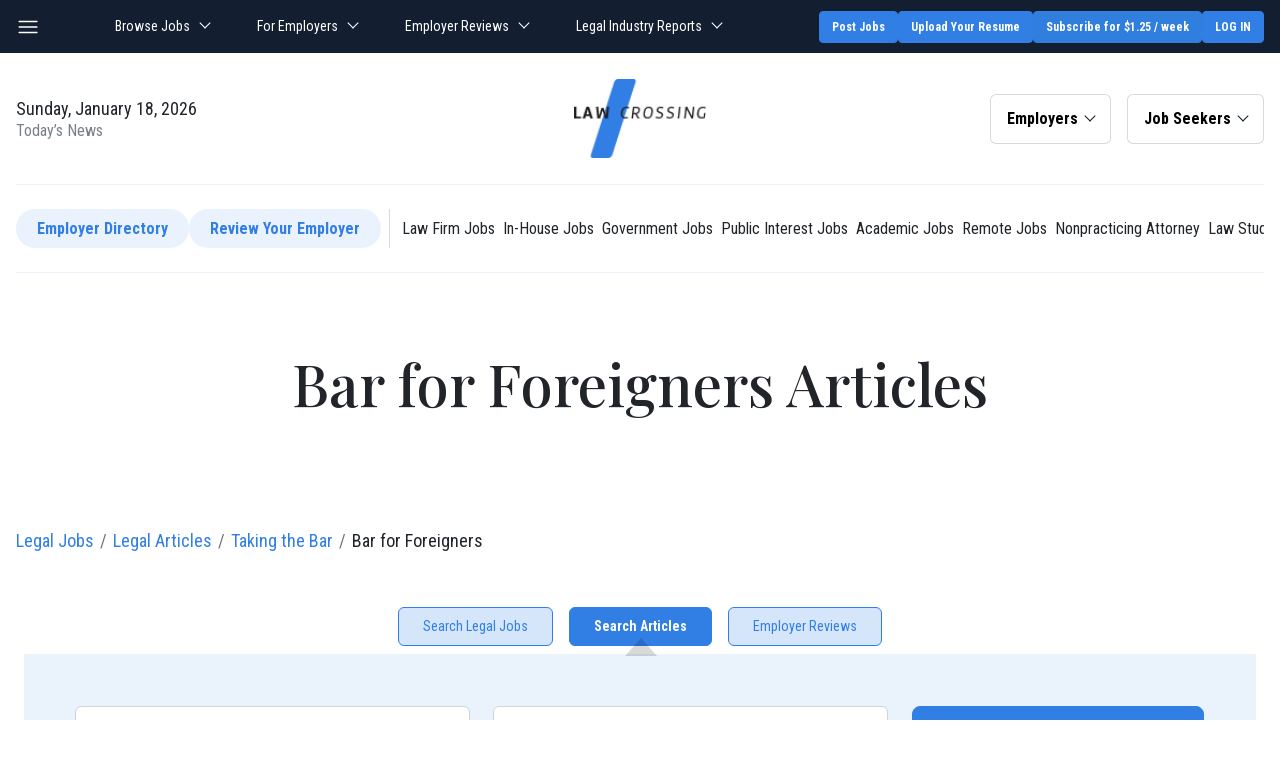

--- FILE ---
content_type: text/html; charset=UTF-8
request_url: https://www.lawcrossing.com/article/category/299/Bar-for-Foreigners/
body_size: 26095
content:


<!DOCTYPE html>
<html lang="en">
    <head>
        <meta charset="utf-8">
        <meta http-equiv="X-UA-Compatible" content="IE=edge">
        <meta name="viewport" content="width=device-width, initial-scale=1">
        <Title>Bar for Foreigners | LawCrossing.com</Title>
		<meta name="description" content="Find essential information for foreign-trained lawyers on how to qualify for and pass the bar exam in the United States, including eligibility requirements and preparation tips. on LawCrossing.com.">
		<meta name="keywords" content="bar for foreigners, foreign attorneys, international bar admission, bar exam for non-US lawyers">
		<meta name="author" content="lawcrossing.com">		<link rel="canonical" href="https://www.lawcrossing.com/article/category/299/Bar-for-Foreigners/">
        <link rel="next" href="https://www.lawcrossing.com/article/category/299/Bar-for-Foreigners/page-2/">
        <script type="text/javascript" >
	var path_http = 'https://www.lawcrossing.com/';
	var signupInterfaceLocation = "article_lcarticlearchive.php";
</script>
<link rel="dns-prefetch" href="https://d2gtafdivcal5l.cloudfront.net/">
<link rel="dns-prefetch" href="https://www.google.com">
<link rel="dns-prefetch" href="https://www.googleadservices.com/">
<link rel="dns-prefetch" href="https://www.google-analytics.com/">
<link rel="dns-prefetch" href="https://www.facebook.com">
<link rel="dns-prefetch" href="https://connect.facebook.net/">
<link rel="dns-prefetch" href="https://stats.g.doubleclick.net/">
<link rel="dns-prefetch" href="https://s.ytimg.com">
<link rel="dns-prefetch" href="https://use.typekit.net">

<link rel="preconnect" href="https://d2gtafdivcal5l.cloudfront.net/" crossorigin>
<link rel="preconnect" href="https://www.google-analytics.com/" crossorigin>
<link rel="preconnect" href="https://www.googleadservices.com/" crossorigin>
<link rel="preconnect" href="https://stats.g.doubleclick.net/" crossorigin>
<link rel="preconnect" href="https://www.google.com" crossorigin>
<link rel="preconnect" href="https://www.facebook.com" crossorigin>
<link rel="preconnect" href="https://connect.facebook.net/" crossorigin>
<link rel="preconnect" href="https://s.ytimg.com" crossorigin>
<link rel="preconnect" href="https://use.typekit.net" crossorigin>
<link rel="preload" href="https://d2gtafdivcal5l.cloudfront.net/images/logo_20210625150648.png" as="image">


	 
	 
	  
		

<link rel="preload" href="https://d2gtafdivcal5l.cloudfront.net/htm/script/jquery-3.6.0.min_20211005111334.js" as="script"  /><link rel="preload" href="https://d2gtafdivcal5l.cloudfront.net/htm/script/general_20240612015154.js" as="script"  /><link rel="preload" href="https://d2gtafdivcal5l.cloudfront.net/htm/script/bootstrap.bundle.min_20210813120008.js" as="script"  />        <link rel="preload" href="https://do3197h6bjsks.cloudfront.net/htm/css/article-list_20250611001541.css" as="style"  /><noscript><link rel="stylesheet" href="https://do3197h6bjsks.cloudfront.net/htm/css/article-list_20250611001541.css" /></noscript>        <link  rel="stylesheet" type="text/css" href="https://do3197h6bjsks.cloudfront.net/htm/css/article-list_20250611001541.css">                <script>
	var path_http = 'https://www.lawcrossing.com/';
	var signupInterfaceLocation = "article_lcarticlearchive.php";
</script>
<script  src="https://d2gtafdivcal5l.cloudfront.net/htm/script/jquery-3.6.0.min_20211005111334.js"  ></script>        <script  src="https://d2gtafdivcal5l.cloudfront.net/htm/script/lcarticlearchive_20211209232320.js"  ></script>	<!-- Head_section_start -->
		<link rel='publisher' href='https://plus.google.com/110444674129005027760'/>
		<!-- Start of Google Analytics Code -->
	

	<!-- Global site tag (gtag.js) - Google Analytics -->

  
	  <!-- End of Google Analytics Code -->
	<!-- <script src="https://www.lawcrossing.com/htm/script/current-device.min.js?assets_version=152"></script>
	<script async src="https://securepubads.g.doubleclick.net/tag/js/gpt.js"></script> -->


	<!-- Head_section_end -->
		<script>(function(w,d,s,l,i){w[l]=w[l]||[];w[l].push({'gtm.start':
		new Date().getTime(),event:'gtm.js'});var f=d.getElementsByTagName(s)[0],
		j=d.createElement(s),dl=l!='dataLayer'?'&l='+l:'';j.async=true;j.src=
		'https://www.googletagmanager.com/gtm.js?id='+i+dl;f.parentNode.insertBefore(j,f);
		})(window,document,'script','dataLayer','GTM-TNN73DD');</script>
		<!-- End Google Tag Manager -->
	          <!-- End Critical CSS Load Condition -->
        <!-- HTML5 Shim and Respond.js IE8 support of HTML5 elements and media queries -->
        <!-- WARNING: Respond.js doesn't work if you view the page via file:// -->
        <!--[if lt IE 9]>
        <script src="https://oss.maxcdn.com/libs/html5shiv/3.7.0/html5shiv.js"></script>
        <script src="https://oss.maxcdn.com/libs/respond.js/1.4.2/respond.min.js"></script>
        <![endif]-->
        
                <style type="text/css">
            a.active{
                                            font-weight: bold;
                                        }
        </style>
    </head>
    <body>
    
        
<header class="position-relative z-index-1">
    <div class="topbar bg-dark navbar-dark py-3 py-lg-2">
        <div class="container">
            <div class="d-lg-flex align-items-center justify-content-lg-between">
                <button class="navbar-toggle btn p-0 me-4 d-lg-block d-none" aria-label="nav-item" aria-expanded="false"></button>
                <!-- <div class="search-bar me-5">
                    <div class="d-flex">
                        <span class="me-2">
                            <span class="bg-icon-search_normal_1 icon-white"></span>
                        </span>
                        <input type="text" class="form-control px-0 py-1 bg-transparent border-0 border-bottom border-white rounded-0 text-white" name="Search" placeholder="Search">
                    </div>
                </div> -->
                <div class="navigation mx-auto d-none d-lg-block">
                    <ul class="navbar-nav flex-row">
                        <li class="nav-item dropdown me-4 me-xl-5"> <!-- position-static -->
                            <a class="nav-link px-0 dropdown-toggle" data-bs-offset="30,20" href="https://www.lawcrossing.com/browse-jobs/jobs.html" data-bs-toggle="dropdown">Browse Jobs </a>
                            <ul class="dropdown-menu dropdown-menu-dark dropdown-menu-end">
                                <li><a class="dropdown-item" href="https://www.lawcrossing.com/legal-jobs-advance-search.php">Advanced Search</a></li>
                                <li><a class="dropdown-item" href="https://www.lawcrossing.com/lcjobtypelisting.php">By Practice Area</a></li>
                                <li><a class="dropdown-item" href="https://www.lawcrossing.com/lcjobtypelisting.php?jobtype=jobtitle">By Job Title</a></li>
                                <li><a class="dropdown-item" href="https://www.lawcrossing.com/legal-jobs-advance-search.php">Job alert</a></li>
                                <li><a class="dropdown-item" href="https://www.lawcrossing.com/lcjobsinyourcity.php">By Location</a></li>
                                <li><hr class="dropdown-divider"></li>
                                <!-- <li><h6 class="dropdown-header ff-roboto">Popular searches</h6></li> -->
                                <li><a class="dropdown-item" href="https://www.lawcrossing.com/attorney-jobs.php">Attorney Jobs</a></li>
                                <li><a class="dropdown-item" href="https://www.lawcrossing.com/law-student-jobs.php">Law Student Jobs</a></li>
                                <li><a class="dropdown-item" href="https://www.lawcrossing.com/lclegalstaff.php">Legal Staff Jobs</a></li>
                                <!-- <li><a class="dropdown-item" href="https://www.lawcrossing.com/lcjobsinyourcity.php">Legal Jobs By Location</a></li> -->

                            </ul> 
                        </li>
                        <li class="nav-item dropdown me-4 me-xl-5">
                            <a class="nav-link px-0 dropdown-toggle" data-bs-offset="30,20" href="#" data-bs-toggle="dropdown">For Employers </a>
                            <ul class="dropdown-menu dropdown-menu-dark dropdown-menu-end">
                                <li><a class="dropdown-item" href="https://www.lawcrossing.com/employers/post-legal-jobs-main.php">Post a Job</a></li>
                                <li><a class="dropdown-item" href="https://www.lawcrossing.com/employers/resume-search.php">Find Candidates</a></li>
                                <li><a class="dropdown-item" href="https://www.lawcrossing.com/employers/lcjpsignup.php">Claim Your Profile</a></li>
                            </ul> 
                        </li>
                        <li class="nav-item dropdown me-4 me-xl-5">
                            <a class="nav-link px-0 dropdown-toggle" data-bs-offset="30,20" href="https://www.lawcrossing.com/lccompanyprofiles.php" data-bs-toggle="dropdown">Employer Reviews </a>
                            <ul class="dropdown-menu dropdown-menu-dark dropdown-menu-end">
                                <!-- Legal Employer
                                Review Law Firms
                                In-House Companies
                                Public Interest
                                Government
                                Schools -->
                                <li><a class="dropdown-item" href="https://www.lawcrossing.com/lccompanyprofiles.php">Legal Employer</a></li>
                                <li><a class="dropdown-item" href="https://www.lawcrossing.com/lawfirmprofile/">Law Firm Reviews</a></li>
                                <li><a class="dropdown-item" href="https://www.lawcrossing.com/in-house/">In-House Companies</a></li>
                                <li><a class="dropdown-item" href="https://www.lawcrossing.com/public-interest/">Public Interest</a></li>
                                <li><a class="dropdown-item" href="https://www.lawcrossing.com/government-firms/">Government</a></li>
								<li><a class="dropdown-item" href="https://www.lawcrossing.com/academic/">Schools</a></li>

                                <!-- <li><a class="dropdown-item" href="https://www.lawcrossing.com/lccompanyprofiles.php">Profiles</a></li>
                                <li><a class="dropdown-item" href="https://www.lawcrossing.com/lawfirmprofile/">Law Firm Reviews</a></li>
                                <li><a class="dropdown-item" href="https://www.lawcrossing.com/in-house/">In-House Firms</a></li>
                                <li><a class="dropdown-item" href="https://www.lawcrossing.com/public-interest/">Public Interest Firms</a></li>
                                <li><a class="dropdown-item" href="https://www.lawcrossing.com/government-firms/">Government Firms</a></li>
								<li><a class="dropdown-item" href="https://www.lawcrossing.com/academic/">Academic Firms</a></li> -->
                            </ul> 
                        </li>
                        <li class="nav-item dropdown me-4 me-xl-5">
                            <a class="nav-link px-0 dropdown-toggle" data-bs-offset="30,20" href="https://www.lawcrossing.com/legal-industry-reports.php" data-bs-toggle="dropdown">Legal Industry Reports </a>
                            <ul class="dropdown-menu dropdown-menu-dark dropdown-menu-end">
                                <!-- Legal Employer
                                Review Law Firms
                                In-House Companies
                                Public Interest
                                Government
                                Schools -->
                                <li><a class="dropdown-item" href="https://www.lawcrossing.com/job-search-resources-and-tools.php">Job Search Resources & Tools</a></li>
                                <li><a class="dropdown-item" href="https://www.lawcrossing.com/compensation-roi-and-market-intelligence.php">Compensation, ROI & Market Intelligence</a></li>
                                <li><a class="dropdown-item" href="https://www.lawcrossing.com/career-development-and-skill-building.php">Career Development & Skill Building</a></li>
                                <li><a class="dropdown-item" href="https://www.lawcrossing.com/practice-area-and-industry-career-reports.php">Practice Area & Industry Career Reports</a></li>
                                <li><a class="dropdown-item" href="https://www.lawcrossing.com/law-students-and-early-career.php">Law Students & Early Career</a></li>
                                <li><a class="dropdown-item" href="https://www.lawcrossing.com/career-transitions-and-alternative-paths.php">Career Transitions & Alternative Paths</a></li>
                                <li><a class="dropdown-item" href="https://www.lawcrossing.com/law-firm-and-employer-insights.php">Law Firm & Employer Insights</a></li>

                                <!-- <li><a class="dropdown-item" href="https://www.lawcrossing.com/lccompanyprofiles.php">Profiles</a></li>
                                <li><a class="dropdown-item" href="https://www.lawcrossing.com/lawfirmprofile/">Law Firm Reviews</a></li>
                                <li><a class="dropdown-item" href="https://www.lawcrossing.com/in-house/">In-House Firms</a></li>
                                <li><a class="dropdown-item" href="https://www.lawcrossing.com/public-interest/">Public Interest Firms</a></li>
                                <li><a class="dropdown-item" href="https://www.lawcrossing.com/government-firms/">Government Firms</a></li>
                                <li><a class="dropdown-item" href="https://www.lawcrossing.com/academic/">Academic Firms</a></li> -->
                            </ul> 
                        </li>
                        <!-- <li class="nav-item dropdown me-4 me-xl-5">
                            <a class="nav-link px-0 dropdown-toggle" data-bs-offset="30,20" href="#" data-bs-toggle="dropdown">Resources </a>

                            <ul class="dropdown-menu dropdown-menu-dark dropdown-menu-end">
                                <li><a class="dropdown-item" href="https://www.lawcrossing.com/article/lcarticlearchive.php">Legal career advice</a></li>
                                <li><a class="dropdown-item" href="https://www.lawcrossing.com/job-description/" target="_blank">Legal Job Description Samples</a></li>
                                <li><a class="dropdown-item" href="https://www.lawcrossing.com/lctestimonials.php">Success Stories</a></li>
                                <li><hr class="dropdown-divider"/></li>
                                <li><a class="dropdown-item" href="https://www.top-law-schools.com/forums/viewforum.php?f=23" target="_blank">Top-Law-School Employment</a></li>
                            </ul> 
                        </li> -->
                    </ul>
                </div>
                <div class="d-flex justify-content-between gap-1 gap-md-2 gap-lg-3 topbar-buttons">
					                    <a class="btn btn-sm btn-primary" target="_blank" href="https://www.lawcrossing.com/employers/post-legal-jobs-main.php">Post Jobs</a>
                                            <a class="btn btn-sm btn-primary upload-resume d-none d-lg-inline-block" href="https://www.lawcrossing.com/lcvisitorresumeupload.php?visitoruploadresume=1">Upload Your Resume</a>
                        <!-- <a class="btn btn-sm btn-primary me-2 me-xl-3 employers-post d-none d-lg-inline-block" href="https://www.lawcrossing.com/employers/post-legal-jobs-main.php">Employers / Post Jobs</a> -->
                    
                                            <a href="https://www.lawcrossing.com/lcsubscribe-offer.php" class="subscribe_returnurl subscribe-btn btn btn-sm btn-primary blinking">Subscribe for $1.25 / week</a>
                        						<a href="https://www.lawcrossing.com/lcsignup.php" class="btn btn-sm btn-primary text-uppercase">Log in</a>
                    
                                            <!-- <a rel="nofollow" class="btn btn-sm py-1 px-1 btn-white ls-8 me-3" href="https://www.lawcrossing.com/lclogin.php" >Login</a>
                            <a rel="nofollow" class="btn btn-sm py-1 px-2 btn-primary text-uppercase text-nowrap ls-8" href="https://www.lawcrossing.com/lcsignin.php" >Sign Up</a> -->
                    
                </div>
            </div>
        </div>
    </div>
    
            <nav class="navbar bg-white navbar-light navbar-expand-lg py-0">
        <div class="container flex-column">
            <div class="row g-0 w-100 align-items-center py-2 py-lg-3">
                <!-- Brand and toggle get grouped for better mobile display -->
                
                <div class="col-lg-4 text-center order-lg-2 d-lg-block d-flex align-items-center">
                    <button class="navbar-toggle btn p-0 me-auto d-lg-none" aria-label="nav-item" aria-expanded="false"></button>
                                        <a  class="navbar-brand mx-lg-auto d-inline-block" href="https://www.lawcrossing.com/">
                    <img width="100" height="60" class="img-responsive" src="https://d2gtafdivcal5l.cloudfront.net/images/logo_20210625150648.png" alt="Legal Jobs Board for Attorneys, Law Students &amp; Legal Staff | Serving USA &amp; Other Countries | LawCrossing" >                    </a>
                     
                </div>
                <div class="col-lg-4 order-lg-3">
                    <div class="d-flex justify-content-lg-end my-3 my-lg-0">
                        <!-- for employers -->
                                                    <div class="dropdown dropdown-signup col col-lg-auto me-3">
                                <button class="btn btn-light border bg-white dropdown-toggle px-3 py-3 lh-1 w-100" type="button" data-bs-toggle="dropdown" aria-expanded="false" data-bs-offset="30,20">Employers</button>
                                <ul class="dropdown-menu dropdown-menu-dark dropdown-menu-end">
                                    <li><a class="dropdown-item" href="https://www.lawcrossing.com/employers/post-legal-jobs-main.php">Post Jobs</a></li>
                                    <li><a class="dropdown-item" href="https://www.lawcrossing.com/employers/resume-search.php">Find Candidates</a></li>
                                    <li><a class="dropdown-item" href="https://www.lawcrossing.com/employers/lcjpsignup.php">Claim Profile</a></li>
                                    <li><a class="dropdown-item" href="https://www.lawcrossing.com/employers/article/articlearchives.php">Search Articles</a></li>
                                    <li><hr class="dropdown-divider"></li>
                                    <li><a rel="nofollow" class="dropdown-item" href="https://www.lawcrossing.com/employers/lcjplogin.php" ><span class="bg-icon-login me-2"></span> Login</a></li>
                                    <li><a rel="nofollow" class="dropdown-item" href="https://www.lawcrossing.com/employers/lcjpsignup.php" ><span class="bg-icon-login me-2"></span> Sign Up</a></li>
                                </ul>
                            </div>
                                                <!-- for seekers -->
                                                    <div class="dropdown dropdown-signup col col-lg-auto">
                                <button class="btn btn-light border bg-white dropdown-toggle px-3 py-3 lh-1 w-100" type="button" data-bs-toggle="dropdown" aria-expanded="false" data-bs-offset="30,20">Job Seekers</button>
                                <ul class="dropdown-menu dropdown-menu-dark dropdown-menu-end">
                                    <li><a class="dropdown-item" target="_blank" href="https://www.lawcrossing.com/browse-jobs/jobs.php">Browse Jobs</a></li>
                                    <li><a class="dropdown-item" target="_blank" href="https://www.lawcrossing.com/lcvisitorresumeupload.php">Upload Resume</a></li>
                                    <li><a class="dropdown-item" target="_blank" href="https://www.lawcrossing.com/lccontactus.php">Contact Us</a></li>
                                    <li><a class="dropdown-item" href="https://www.lawcrossing.com/article/lcarticlearchive.php">Search Articles</a></li>
                                    <li><hr class="dropdown-divider"></li>
                                    <li><a class="dropdown-item" href="https://www.lawcrossing.com/lcsignup.php"><span class="bg-icon-login me-2"></span> Login</a></li>
                                    <li><a class="dropdown-item" href="https://www.lawcrossing.com/lcsubscribe-offer.php" ><span class="bg-icon-login me-2"></span> Sign Up</a></li>
                                </ul>
                            </div>
                                           </div>
                </div><!-- Col 4 -->
                <div class="col-lg-4 order-lg-1">
                    <div class="large lh-12 text-center text-lg-start my-3 my-lg-0">
                        Sunday, January 18, 2026<br/>
                        <span class="normal text-secondary">Today’s News</span>
                    </div>
                </div>
                <!-- <div class="col-md order-md-2 ms-3 d-none d-lg-block"> -->
                                <!-- </div> -->
            </div>

            <div class="w-100 py-lg-3 overflow-auto article-menu">
                <div class="d-flex gap-3 align-items-center py-2 text-nowrap">
                    
                    <a class="btn btn-primary-light rounded-pill" href="https://www.lawcrossing.com/lccompanyprofiles.php">Employer Directory</a>
                    <a class="btn btn-primary-light rounded-pill" href="https://www.lawcrossing.com/lawfirmprofile/">Review Your Employer</a>
                    <span class="border-end align-self-stretch mx-2 d-lg-inline-block d-none"></span>
                    <a class="btn py-0 px-1 border-0 fw-normal rounded-pill" href="https://www.lawcrossing.com/jobs/ft-Law-Firm-jobs.html">Law Firm Jobs</a>
                    <a class="btn py-0 px-1 border-0 fw-normal rounded-pill" href="https://www.lawcrossing.com/jobs/ft-In-House-jobs.html">In-House Jobs</a>
                    <a class="btn py-0 px-1 border-0 fw-normal rounded-pill" href="https://www.lawcrossing.com/jobs/ft-Government-jobs.html">Government Jobs</a>
                    <a class="btn py-0 px-1 border-0 fw-normal rounded-pill" href="https://www.lawcrossing.com/jobs/ft-Public-Interest-jobs.html">Public Interest Jobs</a>
                    <a class="btn py-0 px-1 border-0 fw-normal rounded-pill" href="https://www.lawcrossing.com/jobs/ft-Academic-jobs.html">Academic Jobs</a>

                    <a class="btn py-0 px-1 border-0 fw-normal rounded-pill" href="https://www.lawcrossing.com/lcjssearchresults.php?lqc=United%20States&et=H&w=1&usersearch=1">Remote Jobs</a>
                    <a class="btn py-0 px-1 border-0 fw-normal rounded-pill" href="https://www.lawcrossing.com/jobs/jt-non-practicing-attorney-jobs.html">Nonpracticing Attorney</a>
                    <a class="btn py-0 px-1 border-0 fw-normal rounded-pill" href="https://www.lawcrossing.com/law-student-jobs.php">Law Students</a>

                    <!-- <a class="btn btn-primary-light rounded-pill me-lg-4" href="https://www.lawcrossing.com/article/lcarticlearchive.php">All Articles</a>
                    <span class="border-end align-self-stretch mx-2 d-lg-inline-block d-none"></span>
                    <a class="btn fw-normal rounded-pill px-2 px-lg-3" href="https://www.lawcrossing.com/article/group/28/Job-Search-for-Lawyers/">Job Search for Lawyers</a>
                    <a class="btn fw-normal rounded-pill px-2 px-lg-3" href="https://www.lawcrossing.com/article/group/26/Employment/">Employment</a>
                    <a class="btn fw-normal rounded-pill px-2 px-lg-3" href="https://www.lawcrossing.com/article/group/21/Alternative-Legal-Careers/">Alternative Legal Careers</a>
                    <a class="btn fw-normal rounded-pill px-2 px-lg-3" href="https://www.lawcrossing.com/article/group/27/Job-Search-for-Law-Students/">Job Search for Law Students</a>
                    <a class="btn fw-normal rounded-pill px-2 px-lg-3" href="https://www.lawcrossing.com/article/group/38/Preparing-for-Law-School/">Preparing for Law School</a>
                    <a class="btn fw-normal rounded-pill px-2 px-lg-3" href="https://www.lawcrossing.com/article/group/31/Law-Firms/">Law Firms</a>
                    <a class="btn fw-normal rounded-pill px-2 px-lg-3" href="https://www.lawcrossing.com/article/group/35/Legal-Recruiting/">Legal Recruiting</a>
                    <a class="btn fw-normal rounded-pill px-2 px-lg-3" href="https://www.lawcrossing.com/article/group/36/Others/">Others</a> -->
                </div>
            </div>
			            <div class="w-100">
                            </div>
        </div>

        <!-- /.container -->

        <div class="main-menu p-3"> 
            <div class="d-block pt-4 mt-4">
                <ul class="list-group list-unstyled">
                    <!-- <li class="mb-4 dropend"><a href="#" class="btn btn-primary text-start large fw-normal rounded-0 py-3 lh-12 px-4 w-100"> Employee Management</a></li> -->
                    <!-- <li class="list-group-item my-2"><a href="#" class="large text-white d-block">Client Management</a></li>
                    <li class="list-group-item my-2"><a href="#" class="large text-white d-block">Law Firm Business Strategies</a></li>
                    <li class="list-group-item my-2"><a href="#" class="large text-white d-block">Legal Recruiting</a></li> -->

                    <!-- Start -->

                    <li class="list-group-item my-2 d-lg-none">
                        <a class="large text-white btn btn-sm btn-primary w-100" target="_blank" href="https://www.lawcrossing.com/lcvisitorresumeupload.php">Upload Your Resume</a>
                    </li>

                    <li class="list-group-item py-1 dropend d-lg-none">
                        <a class="large text-white dropdown-toggle d-block" data-bs-auto-close="outside" href="https://www.lawcrossing.com/browse-jobs/jobs.html" data-bs-toggle="dropdown">Browse Jobs</a>
                        <ul class="dropdown-menu dropdown-menu-dark">

                            <li><a class="dropdown-item" href="https://www.lawcrossing.com/legal-jobs-advance-search.php">Advanced Search</a></li>
                            <li><a class="dropdown-item" href="https://www.lawcrossing.com/lcjobtypelisting.php">By Practice Area</a></li>
                            <li><a class="dropdown-item" href="https://www.lawcrossing.com/lcjobtypelisting.php?jobtype=jobtitle">By Job Title</a></li>
                            <li><a class="dropdown-item" href="https://www.lawcrossing.com/legal-jobs-advance-search.php">Job alert</a></li>
                            <li><a class="dropdown-item" href="https://www.lawcrossing.com/lcjobsinyourcity.php">By Location</a></li> 
 
                            <li><a class="dropdown-item" href="https://www.lawcrossing.com/attorney-jobs.php">Attorney Jobs</a></li>
                            <li><a class="dropdown-item" href="https://www.lawcrossing.com/law-student-jobs.php">Law Student Jobs</a></li>
                            <li><a class="dropdown-item" href="https://www.lawcrossing.com/lclegalstaff.php">Legal Staff Jobs</a></li>
                            <!-- <li><a class="dropdown-item" href="https://www.lawcrossing.com/lcjobsinyourcity.php">Legal Jobs By Location</a></li> -->
                            
                            <!-- <li class="py-lg-1 dropend">
                                <a class="dropdown-item dropdown-toggle pe-3" href="#">Popular searches</a>
                                <ul class="dropdown-menu dropdown-menu-dark">
                                </ul>
                            </li> -->
                        </ul>
                    </li>

                    <li class="list-group-item py-1 dropend d-lg-none">
                        <a class="large text-white dropdown-toggle d-block" data-bs-auto-close="outside" href="#" data-bs-toggle="dropdown">For Employers </a>
                        <ul class="dropdown-menu dropdown-menu-dark">
                            <li><a class="dropdown-item" href="https://www.lawcrossing.com/employers/post-legal-jobs-main.php">Post a job</a></li>
                            <li><a class="dropdown-item" href="https://www.lawcrossing.com/employers/resume-search.php">Find Candidates</a></li>
                            <li><a class="dropdown-item d-block rounded" href="https://www.lawcrossing.com/employers/lcjpsignup.php">Claim your profile</a></li>
                        </ul>
                    </li>

                    <li class="list-group-item py-1 dropend d-lg-none">
                        <a class="large text-white dropdown-toggle d-block" data-bs-auto-close="outside" href="https://www.lawcrossing.com/lccompanyprofiles.php" data-bs-toggle="dropdown">Employer Reviews </a>
                        <ul class="dropdown-menu dropdown-menu-dark">
                            <li><a class="dropdown-item" href="https://www.lawcrossing.com/lccompanyprofiles.php">Legal Employer</a></li>
                            <li><a class="dropdown-item" href="https://www.lawcrossing.com/lawfirmprofile/">Law Firm Reviews</a></li>
                            <li><a class="dropdown-item" href="https://www.lawcrossing.com/in-house/">In-House Companies</a></li>
                            <li><a class="dropdown-item" href="https://www.lawcrossing.com/public-interest/">Public Interest</a></li>
                            <li><a class="dropdown-item" href="https://www.lawcrossing.com/government-firms/">Government</a></li>
                            <li><a class="dropdown-item" href="https://www.lawcrossing.com/academic/">Schools</a></li>

                             
                        </ul>
                    </li>
                    <li class="list-group-item py-1 dropend d-lg-none">
                        <a class="large text-white dropdown-toggle d-block" data-bs-auto-close="outside" href="https://www.lawcrossing.com/legal-industry-reports.php" data-bs-toggle="dropdown" >Legal Industry Reports</a>
                        <ul class="dropdown-menu dropdown-menu-dark">
                            <li><a class="dropdown-item" href="https://www.lawcrossing.com/lccompanyprofiles.php">Legal Employer</a></li>
                            <li><a class="dropdown-item" href="https://www.lawcrossing.com/lawfirmprofile/">Law Firm Reviews</a></li>
                            <li><a class="dropdown-item" href="https://www.lawcrossing.com/in-house/">In-House Companies</a></li>
                            <li><a class="dropdown-item" href="https://www.lawcrossing.com/public-interest/">Public Interest</a></li>
                            <li><a class="dropdown-item" href="https://www.lawcrossing.com/government-firms/">Government</a></li>
                            <li><a class="dropdown-item" href="https://www.lawcrossing.com/academic/">Schools</a></li>

                             
                        </ul>
                    </li>

                    <!-- <li class="list-group-item py-1 dropend d-lg-none">
                        <a class="large text-white dropdown-toggle d-block" data-bs-auto-close="outside" data-bs-offset="0,8" href="#" data-bs-toggle="dropdown">Resources</a>
                        <ul class="dropdown-menu dropdown-menu-dark">
                            <li><a class="dropdown-item" href="https://www.lawcrossing.com/article/lcarticlearchive.php">Legal career advice</a></li>
                            <li><a class="dropdown-item" href="https://www.lawcrossing.com/job-description/" target="_blank">Legal Job Description Samples</a></li>
                            <li><a class="dropdown-item" href="https://www.lawcrossing.com/lctestimonials.php">Success Stories</a></li>
                            <li><a class="dropdown-item" href="https://www.top-law-schools.com/forums/viewforum.php?f=23" target="_blank">Top-Law-School Employment</a></li>
                        </ul>
                    </li> -->

                    <!-- End -->

                                        <li class="list-group-item mb-4">
                        <a class="btn btn-primary fw-normal w-100 mb-2" target="_blank" href="https://www.lawcrossing.com/lcsubscribe-offer.php">Subscribe for $1.25 / week</a>
                        <a class="btn btn-primary fw-normal w-100" target="_blank" href="https://www.lawcrossing.com/lcvisitorresumeupload.php">Upload Your Resume</a>
                    </li>
                    <li>
                    <ul class="scrollarea" style="max-height: calc(100vh - 15.5rem); margin-right: -1rem; padding-right: 1rem;">
                         
                                                            <li class="list-group-item dropdown-below my-2 dropend ">
                                    <a class="large text-white dropdown-toggle d-block show" data-bs-auto-close="outside" href="https://www.lawcrossing.com/article/group/28/Job-Search-for-Lawyers/" >Job Search for Lawyers</a>
                                                                            <ul class="dropdown-menu dropdown-menu-dark show">
                                                                                            <li class="">
                                                    <a class="dropdown-item " href="https://www.lawcrossing.com/article/category/326/Cover-Letter-Advice-and-Tips/">
    													Cover Letter Advice and Tips (28)</a>
                                                                                                    </li>
    											                                                                                            <li class="">
                                                    <a class="dropdown-item " href="https://www.lawcrossing.com/article/category/348/Finding-Job-Openings-and-Applying/">
    													Finding Job Openings and Applying (43)</a>
                                                                                                    </li>
    											                                                                                            <li class="">
                                                    <a class="dropdown-item " href="https://www.lawcrossing.com/article/category/367/Interview-Advice-and-Tips/">
    													Interview Advice and Tips (128)</a>
                                                                                                    </li>
    											                                                                                            <li class="">
                                                    <a class="dropdown-item " href="https://www.lawcrossing.com/article/category/370/Interviewing-for-a-Legal-Job/">
    													Interviewing for a Legal Job (127)</a>
                                                                                                    </li>
    											                                                                                            <li class="">
                                                    <a class="dropdown-item " href="https://www.lawcrossing.com/article/category/410/Legal-News/">
    													Legal News (127)</a>
                                                                                                    </li>
    											                                                                                            <li class="">
                                                    <a class="dropdown-item " href="https://www.lawcrossing.com/article/category/416/Legal-Writing-Samples-Advice-and-Tips/">
    													Legal Writing Samples Advice and Tips (12)</a>
                                                                                                    </li>
    											                                                                                                                                        <li class="">
                                                    <a class="dropdown-item " href="https://www.lawcrossing.com/article/category/428/Networking-Advice-and-Tips/">
    													Networking Advice and Tips (99)</a>
                                                                                                    </li>
    											                                                                                            <li class="">
                                                    <a class="dropdown-item " href="https://www.lawcrossing.com/article/category/448/Preparing-for-the-Job-Search/">
    													Preparing for the Job Search (327)</a>
                                                                                                    </li>
    											                                                                                            <li class="">
                                                    <a class="dropdown-item " href="https://www.lawcrossing.com/article/category/457/Resume-Advice-and-Tips/">
    													Resume Advice and Tips (85)</a>
                                                                                                    </li>
    											                                                                                            <li class="">
                                                    <a class="dropdown-item " href="https://www.lawcrossing.com/article/category/467/Starting-Your-Legal-Career/">
    													Starting Your Legal Career (397)</a>
                                                                                                    </li>
    											                                                                                    </ul>
                                                                    </li>
                                                            <li class="list-group-item dropdown-below my-2 dropend ">
                                    <a class="large text-white dropdown-toggle d-block show" data-bs-auto-close="outside" href="https://www.lawcrossing.com/article/group/26/Employment/" >Employment</a>
                                                                            <ul class="dropdown-menu dropdown-menu-dark show">
                                                                                            <li class="">
                                                    <a class="dropdown-item " href="https://www.lawcrossing.com/article/category/501/Work-Culture-in-Law-Firms/">
    													Work Culture in Law Firms (158)</a>
                                                                                                    </li>
    											                                                                                            <li class="">
                                                    <a class="dropdown-item " href="https://www.lawcrossing.com/article/category/499/What-Law-Firms-Look-For/">
    													What Law Firms Look For (1926)</a>
                                                                                                    </li>
    											                                                                                            <li class="">
                                                    <a class="dropdown-item " href="https://www.lawcrossing.com/article/category/492/Types-of-Employment/">
    													Types of Employment (158)</a>
                                                                                                    </li>
    											                                                                                            <li class="">
                                                    <a class="dropdown-item " href="https://www.lawcrossing.com/article/category/488/Training-and-Development-for-Law-Firm-Employees/">
    													Training and Development for Law Firm Employees (1934)</a>
                                                                                                    </li>
    											                                                                                            <li class="">
                                                    <a class="dropdown-item " href="https://www.lawcrossing.com/article/category/481/Switching-Practice-Areas/">
    													Switching Practice Areas (279)</a>
                                                                                                    </li>
    											                                                                                            <li class="">
                                                    <a class="dropdown-item " href="https://www.lawcrossing.com/article/category/465/Smaller-Firms/">
    													Smaller Firms (158)</a>
                                                                                                    </li>
    											                                                                                            <li class="dropend">
                                                    <a class="dropdown-item dropdown-toggle" href="https://www.lawcrossing.com/article/category/456/Relocating-Jobs/">
    													Relocating Jobs (327)</a>
                                                                                                            <ul class="dropdown-menu dropdown-menu-dark">
                                                                                                                    </ul>
                                                                                                    </li>
    											                                                                                            <li class="">
                                                    <a class="dropdown-item " href="https://www.lawcrossing.com/article/category/388/Lateraling-Tips/">
    													Lateraling Tips (292)</a>
                                                                                                    </li>
    											                                                                                            <li class="">
                                                    <a class="dropdown-item " href="https://www.lawcrossing.com/article/category/387/Lateral-Transfers/">
    													Lateral Transfers (127)</a>
                                                                                                    </li>
    											                                                                                            <li class="">
                                                    <a class="dropdown-item " href="https://www.lawcrossing.com/article/category/383/Larger-Firms/">
    													Larger Firms (1926)</a>
                                                                                                    </li>
    											                                                                                            <li class="">
                                                    <a class="dropdown-item " href="https://www.lawcrossing.com/article/category/357/Hiring-process-for-law-firms/">
    													Hiring process for law firms (158)</a>
                                                                                                    </li>
    											                                                                                            <li class="">
                                                    <a class="dropdown-item " href="https://www.lawcrossing.com/article/category/352/Getting-a-Job-Without-the-Bar/">
    													Getting a Job Without the Bar (264)</a>
                                                                                                    </li>
    											                                                                                            <li class="">
                                                    <a class="dropdown-item " href="https://www.lawcrossing.com/article/category/331/Different-Firms/">
    													Different Firms (158)</a>
                                                                                                    </li>
    											                                                                                            <li class="">
                                                    <a class="dropdown-item " href="https://www.lawcrossing.com/article/category/285/Advancement-and-promotion-in-law-firms/">
    													Advancement and promotion in law firms (53)</a>
                                                                                                    </li>
    											                                                                                    </ul>
                                                                    </li>
                                                            <li class="list-group-item dropdown-below my-2 dropend ">
                                    <a class="large text-white dropdown-toggle d-block show" data-bs-auto-close="outside" href="https://www.lawcrossing.com/article/group/42/Types-of-Jobs/" >Types of Jobs</a>
                                                                            <ul class="dropdown-menu dropdown-menu-dark show">
                                                                                            <li class="">
                                                    <a class="dropdown-item " href="https://www.lawcrossing.com/article/category/317/Clerkships/">
    													Clerkships (4)</a>
                                                                                                    </li>
    											                                                                                            <li class="">
                                                    <a class="dropdown-item " href="https://www.lawcrossing.com/article/category/324/Contract-Attorney/">
    													Contract Attorney (2657)</a>
                                                                                                    </li>
    											                                                                                            <li class="">
                                                    <a class="dropdown-item " href="https://www.lawcrossing.com/article/category/363/In-House/">
    													In-House (2491)</a>
                                                                                                    </li>
    											                                                                                            <li class="">
                                                    <a class="dropdown-item " href="https://www.lawcrossing.com/article/category/394/Law-Firm-Jobs/">
    													Law Firm Jobs (2491)</a>
                                                                                                    </li>
    											                                                                                            <li class="">
                                                    <a class="dropdown-item " href="https://www.lawcrossing.com/article/category/436/Paralegal/">
    													Paralegal (2491)</a>
                                                                                                    </li>
    											                                                                                            <li class="">
                                                    <a class="dropdown-item " href="https://www.lawcrossing.com/article/category/452/Public-Interest/">
    													Public Interest (2491)</a>
                                                                                                    </li>
    											                                                                                            <li class="">
                                                    <a class="dropdown-item " href="https://www.lawcrossing.com/article/category/466/Staff-Attorney/">
    													Staff Attorney (4084)</a>
                                                                                                    </li>
    											                                                                                    </ul>
                                                                    </li>
                                                            <li class="list-group-item dropdown-below my-2 dropend ">
                                    <a class="large text-white dropdown-toggle d-block show" data-bs-auto-close="outside" href="https://www.lawcrossing.com/article/group/41/Types-of-Employers/" >Types of Employers</a>
                                                                            <ul class="dropdown-menu dropdown-menu-dark show">
                                                                                            <li class="">
                                                    <a class="dropdown-item " href="https://www.lawcrossing.com/article/category/324/Contract-Attorney/">
    													Contract Attorney (2657)</a>
                                                                                                    </li>
    											                                                                                            <li class="dropend">
                                                    <a class="dropdown-item dropdown-toggle" href="https://www.lawcrossing.com/article/category/364/In-House-Attorneys/">
    													In-House Attorneys (292)</a>
                                                                                                            <ul class="dropdown-menu dropdown-menu-dark">
                                                                                                                            <li><a class="dropdown-item" href="https://www.lawcrossing.com/article/sub-category/1207/Role-of-an-in-house-attorney/">Role of an in-house attorney (4)</a></li>
    															
                                                                                                                            <li><a class="dropdown-item" href="https://www.lawcrossing.com/article/sub-category/1208/Benefits-of-having-an-in-house-attorney/">Benefits of having an in-house attorney (46)</a></li>
    															
                                                                                                                            <li><a class="dropdown-item" href="https://www.lawcrossing.com/article/sub-category/1209/Challenges-faced-by-in-house-attorneys/">Challenges faced by in-house attorneys (207)</a></li>
    															
                                                                                                                            <li><a class="dropdown-item" href="https://www.lawcrossing.com/article/sub-category/1210/Skills-and-qualifications-for-in-house-attorneys/">Skills and qualifications for in-house attorneys (207)</a></li>
    															
                                                                                                                            <li><a class="dropdown-item" href="https://www.lawcrossing.com/article/sub-category/1211/In-House-Titles/">In-House Titles (119)</a></li>
    															
                                                                                                                            <li><a class="dropdown-item" href="https://www.lawcrossing.com/article/sub-category/1212/In-House-Counsel/">In-House Counsel (10)</a></li>
    															
                                                                                                                    </ul>
                                                                                                    </li>
    											                                                                                            <li class="">
                                                    <a class="dropdown-item " href="https://www.lawcrossing.com/article/category/466/Staff-Attorney/">
    													Staff Attorney (4084)</a>
                                                                                                    </li>
    											                                                                                    </ul>
                                                                    </li>
                                                            <li class="list-group-item dropdown-below my-2 dropend ">
                                    <a class="large text-white dropdown-toggle d-block show" data-bs-auto-close="outside" href="https://www.lawcrossing.com/article/group/21/Alternative-Legal-Careers/" >Alternative Legal Careers</a>
                                                                            <ul class="dropdown-menu dropdown-menu-dark show">
                                                                                            <li class="">
                                                    <a class="dropdown-item " href="https://www.lawcrossing.com/article/category/412/Legal-Recruitment/">
    													Legal Recruitment (220)</a>
                                                                                                    </li>
    											                                                                                            <li class="">
                                                    <a class="dropdown-item " href="https://www.lawcrossing.com/article/category/409/Legal-Market/">
    													Legal Market (171)</a>
                                                                                                    </li>
    											                                                                                    </ul>
                                                                    </li>
                                                            <li class="list-group-item dropdown-below my-2 dropend ">
                                    <a class="large text-white dropdown-toggle d-block show" data-bs-auto-close="outside" href="https://www.lawcrossing.com/article/group/37/Patent-Bar/" >Patent Bar</a>
                                                                            <ul class="dropdown-menu dropdown-menu-dark show">
                                                                                            <li class="">
                                                    <a class="dropdown-item " href="https://www.lawcrossing.com/article/category/432/Not-Passing-the-Patent-Bar/">
    													Not Passing the Patent Bar (2491)</a>
                                                                                                    </li>
    											                                                                                            <li class="">
                                                    <a class="dropdown-item " href="https://www.lawcrossing.com/article/category/441/Patent-Bar-for-Foreign-(Non-Us-Attorneys)/">
    													Patent Bar for Foreign (Non-Us Attorneys) (2491)</a>
                                                                                                    </li>
    											                                                                                            <li class="">
                                                    <a class="dropdown-item " href="https://www.lawcrossing.com/article/category/442/Patent-Bar-Resources/">
    													Patent Bar Resources (2491)</a>
                                                                                                    </li>
    											                                                                                            <li class="">
                                                    <a class="dropdown-item " href="https://www.lawcrossing.com/article/category/443/Patent-Bar-Results/">
    													Patent Bar Results (11)</a>
                                                                                                    </li>
    											                                                                                            <li class="">
                                                    <a class="dropdown-item " href="https://www.lawcrossing.com/article/category/444/Patent-Bar-Tips/Passing-the-Patent-Bar/">
    													Patent Bar Tips/Passing the Patent Bar (137)</a>
                                                                                                    </li>
    											                                                                                            <li class="">
                                                    <a class="dropdown-item " href="https://www.lawcrossing.com/article/category/477/Studying-For-the-Patent-Bar/">
    													Studying For the Patent Bar (324)</a>
                                                                                                    </li>
    											                                                                                    </ul>
                                                                    </li>
                                                            <li class="list-group-item dropdown-below my-2 dropend ">
                                    <a class="large text-white dropdown-toggle d-block show" data-bs-auto-close="outside" href="https://www.lawcrossing.com/article/group/27/Job-Search-for-Law-Students/" >Job Search for Law Students</a>
                                                                            <ul class="dropdown-menu dropdown-menu-dark show">
                                                                                            <li class="">
                                                    <a class="dropdown-item " href="https://www.lawcrossing.com/article/category/287/Alternative-Career-Paths/">
    													Alternative Career Paths (157)</a>
                                                                                                    </li>
    											                                                                                            <li class="">
                                                    <a class="dropdown-item " href="https://www.lawcrossing.com/article/category/316/Choosing-Law-Firms/">
    													Choosing Law Firms (1)</a>
                                                                                                    </li>
    											                                                                                            <li class="dropend">
                                                    <a class="dropdown-item dropdown-toggle" href="https://www.lawcrossing.com/article/category/327/Cover-Letters/">
    													Cover Letters (281)</a>
                                                                                                            <ul class="dropdown-menu dropdown-menu-dark">
                                                                                                                            <li><a class="dropdown-item" href="https://www.lawcrossing.com/article/sub-category/1178/Mass-Mailing-Cover-Letters/">Mass Mailing Cover Letters (28)</a></li>
    															
                                                                                                                            <li><a class="dropdown-item" href="https://www.lawcrossing.com/article/sub-category/1179/Cover-Letter-Books/">Cover Letter Books (36)</a></li>
    															
                                                                                                                            <li><a class="dropdown-item" href="https://www.lawcrossing.com/article/sub-category/1180/Cover-Letter-Q&A/">Cover Letter Q&A (99)</a></li>
    															
                                                                                                                            <li><a class="dropdown-item" href="https://www.lawcrossing.com/article/sub-category/1181/Cover-Letter-Tips/">Cover Letter Tips (134)</a></li>
    															
                                                                                                                    </ul>
                                                                                                    </li>
    											                                                                                            <li class="">
                                                    <a class="dropdown-item " href="https://www.lawcrossing.com/article/category/362/Identifying-Your-Goals-and-Preferences/">
    													Identifying Your Goals and Preferences (99)</a>
                                                                                                    </li>
    											                                                                                            <li class="">
                                                    <a class="dropdown-item " href="https://www.lawcrossing.com/article/category/369/Interviewing-and-Negotiating-Offers/">
    													Interviewing and Negotiating Offers (560)</a>
                                                                                                    </li>
    											                                                                                            <li class="dropend">
                                                    <a class="dropdown-item dropdown-toggle" href="https://www.lawcrossing.com/article/category/372/Interviews/">
    													Interviews (465)</a>
                                                                                                            <ul class="dropdown-menu dropdown-menu-dark">
                                                                                                                            <li><a class="dropdown-item" href="https://www.lawcrossing.com/article/sub-category/1193/Interview-Tips/">Interview Tips (8)</a></li>
    															
                                                                                                                            <li><a class="dropdown-item" href="https://www.lawcrossing.com/article/sub-category/1194/Interview-Questions/">Interview Questions (2)</a></li>
    															
                                                                                                                            <li><a class="dropdown-item" href="https://www.lawcrossing.com/article/sub-category/1195/Callback-Interviews/">Callback Interviews (119)</a></li>
    															
                                                                                                                            <li><a class="dropdown-item" href="https://www.lawcrossing.com/article/sub-category/1196/Interview-Behavior/">Interview Behavior (17)</a></li>
    															
                                                                                                                            <li><a class="dropdown-item" href="https://www.lawcrossing.com/article/sub-category/1197/Interview-Dress/">Interview Dress (200)</a></li>
    															
                                                                                                                            <li><a class="dropdown-item" href="https://www.lawcrossing.com/article/sub-category/1198/Lunch-Interviews/">Lunch Interviews (39)</a></li>
    															
                                                                                                                            <li><a class="dropdown-item" href="https://www.lawcrossing.com/article/sub-category/1199/On-Campus-Interviews/">On-Campus Interviews (42)</a></li>
    															
                                                                                                                            <li><a class="dropdown-item" href="https://www.lawcrossing.com/article/sub-category/1200/Sample-Interview-Q&A/">Sample Interview Q&A (12)</a></li>
    															
                                                                                                                            <li><a class="dropdown-item" href="https://www.lawcrossing.com/article/sub-category/1201/Virtual-Interviews/Telephone-Screening/">Virtual Interviews/Telephone Screening (20)</a></li>
    															
                                                                                                                            <li><a class="dropdown-item" href="https://www.lawcrossing.com/article/sub-category/1202/After-The-Interview/">After The Interview (12)</a></li>
    															
                                                                                                                    </ul>
                                                                                                    </li>
    											                                                                                            <li class="dropend">
                                                    <a class="dropdown-item dropdown-toggle" href="https://www.lawcrossing.com/article/category/415/Legal-Writing-Samples/">
    													Legal Writing Samples (1055)</a>
                                                                                                            <ul class="dropdown-menu dropdown-menu-dark">
                                                                                                                            <li><a class="dropdown-item" href="https://www.lawcrossing.com/article/sub-category/1186/Legal-Writing-Sample-Q&A/">Legal Writing Sample Q&A (143)</a></li>
    															
                                                                                                                    </ul>
                                                                                                    </li>
    											                                                                                            <li class="dropend">
                                                    <a class="dropdown-item dropdown-toggle" href="https://www.lawcrossing.com/article/category/427/Networking/">
    													Networking (199)</a>
                                                                                                            <ul class="dropdown-menu dropdown-menu-dark">
                                                                                                                            <li><a class="dropdown-item" href="https://www.lawcrossing.com/article/sub-category/1188/Networking-Tips/">Networking Tips (99)</a></li>
    															
                                                                                                                            <li><a class="dropdown-item" href="https://www.lawcrossing.com/article/sub-category/1189/Networking-Q&A/">Networking Q&A (99)</a></li>
    															
                                                                                                                            <li><a class="dropdown-item" href="https://www.lawcrossing.com/article/sub-category/1190/On-Campus-Recruiting/">On-Campus Recruiting (100)</a></li>
    															
                                                                                                                            <li><a class="dropdown-item" href="https://www.lawcrossing.com/article/sub-category/1191/On-Campus-Application-Tips/">On-Campus Application Tips (100)</a></li>
    															
                                                                                                                            <li><a class="dropdown-item" href="https://www.lawcrossing.com/article/sub-category/1192/On-Campus-Application-Q&A/">On-Campus Application Q&A (100)</a></li>
    															
                                                                                                                    </ul>
                                                                                                    </li>
    											                                                                                            <li class="">
                                                    <a class="dropdown-item " href="https://www.lawcrossing.com/article/category/429/Networking-and-Building-Connections/">
    													Networking and Building Connections (99)</a>
                                                                                                    </li>
    											                                                                                            <li class="dropend">
                                                    <a class="dropdown-item dropdown-toggle" href="https://www.lawcrossing.com/article/category/458/Resumes/">
    													Resumes (1127)</a>
                                                                                                            <ul class="dropdown-menu dropdown-menu-dark">
                                                                                                                            <li><a class="dropdown-item" href="https://www.lawcrossing.com/article/sub-category/1182/Resume-Advice/">Resume Advice (86)</a></li>
    															
                                                                                                                            <li><a class="dropdown-item" href="https://www.lawcrossing.com/article/sub-category/1184/Resume-Q&A/">Resume Q&A (73)</a></li>
    															
                                                                                                                            <li><a class="dropdown-item" href="https://www.lawcrossing.com/article/sub-category/1185/Resume-Mass-Mailing/">Resume Mass Mailing (63)</a></li>
    															
                                                                                                                    </ul>
                                                                                                    </li>
    											                                                                                            <li class="">
                                                    <a class="dropdown-item " href="https://www.lawcrossing.com/article/category/482/Tailoring-Your-Resume-and-Cover-Letter/">
    													Tailoring Your Resume and Cover Letter (426)</a>
                                                                                                    </li>
    											                                                                                    </ul>
                                                                    </li>
                                                            <li class="list-group-item dropdown-below my-2 dropend ">
                                    <a class="large text-white dropdown-toggle d-block show" data-bs-auto-close="outside" href="https://www.lawcrossing.com/article/group/29/Jobs-for-Law-Students/" >Jobs for Law Students</a>
                                                                            <ul class="dropdown-menu dropdown-menu-dark show">
                                                                                            <li class="">
                                                    <a class="dropdown-item " href="https://www.lawcrossing.com/article/category/321/Compensation/">
    													Compensation (267)</a>
                                                                                                    </li>
    											                                                                                            <li class="">
                                                    <a class="dropdown-item " href="https://www.lawcrossing.com/article/category/341/Externships-and-Volunteer-Opportunities/">
    													Externships and Volunteer Opportunities (1)</a>
                                                                                                    </li>
    											                                                                                            <li class="">
                                                    <a class="dropdown-item " href="https://www.lawcrossing.com/article/category/366/Internships-and-Clerkships/">
    													Internships and Clerkships (2)</a>
                                                                                                    </li>
    											                                                                                            <li class="">
                                                    <a class="dropdown-item " href="https://www.lawcrossing.com/article/category/375/Job-Advice/">
    													Job Advice (327)</a>
                                                                                                    </li>
    											                                                                                            <li class="">
                                                    <a class="dropdown-item " href="https://www.lawcrossing.com/article/category/376/Job-Openings/">
    													Job Openings (327)</a>
                                                                                                    </li>
    											                                                                                            <li class="">
                                                    <a class="dropdown-item " href="https://www.lawcrossing.com/article/category/389/Law-Clerk-Jobs/">
    													Law Clerk Jobs (267)</a>
                                                                                                    </li>
    											                                                                                            <li class="">
                                                    <a class="dropdown-item " href="https://www.lawcrossing.com/article/category/434/On-Campus-Jobs/">
    													On-Campus Jobs (913)</a>
                                                                                                    </li>
    											                                                                                            <li class="">
                                                    <a class="dropdown-item " href="https://www.lawcrossing.com/article/category/438/Part-Time-and-Summer-Jobs/">
    													Part-Time and Summer Jobs (267)</a>
                                                                                                    </li>
    											                                                                                            <li class="">
                                                    <a class="dropdown-item " href="https://www.lawcrossing.com/article/category/479/Summer-Associate-Jobs/">
    													Summer Associate Jobs (267)</a>
                                                                                                    </li>
    											                                                                                    </ul>
                                                                    </li>
                                                            <li class="list-group-item dropdown-below my-2 dropend ">
                                    <a class="large text-white dropdown-toggle d-block show" data-bs-auto-close="outside" href="https://www.lawcrossing.com/article/group/38/Preparing-for-Law-School/" >Preparing for Law School</a>
                                                                            <ul class="dropdown-menu dropdown-menu-dark show">
                                                                                            <li class="">
                                                    <a class="dropdown-item " href="https://www.lawcrossing.com/article/category/281/Academic-preparation/">
    													Academic preparation (250)</a>
                                                                                                    </li>
    											                                                                                            <li class="">
                                                    <a class="dropdown-item " href="https://www.lawcrossing.com/article/category/347/Financial-Preparation/">
    													Financial Preparation (14)</a>
                                                                                                    </li>
    											                                                                                            <li class="">
                                                    <a class="dropdown-item " href="https://www.lawcrossing.com/article/category/445/Personal-preparation-for-law-school/">
    													Personal preparation for law school (267)</a>
                                                                                                    </li>
    											                                                                                            <li class="">
                                                    <a class="dropdown-item " href="https://www.lawcrossing.com/article/category/451/Professional-development-for-applying-to-law-school/">
    													Professional development for applying to law school (40)</a>
                                                                                                    </li>
    											                                                                                    </ul>
                                                                    </li>
                                                            <li class="list-group-item dropdown-below my-2 dropend ">
                                    <a class="large text-white dropdown-toggle d-block show" data-bs-auto-close="outside" href="https://www.lawcrossing.com/article/group/33/Law-School-Interviews/" >Law School Interviews</a>
                                                                            <ul class="dropdown-menu dropdown-menu-dark show">
                                                                                            <li class="">
                                                    <a class="dropdown-item " href="https://www.lawcrossing.com/article/category/305/Best-Majors-for-Law-Schools/">
    													Best Majors for Law Schools (100)</a>
                                                                                                    </li>
    											                                                                                            <li class="">
                                                    <a class="dropdown-item " href="https://www.lawcrossing.com/article/category/343/Extracurricular-Activities-in-College-Before-Law-School/">
    													Extracurricular Activities in College Before Law School (100)</a>
                                                                                                    </li>
    											                                                                                            <li class="">
                                                    <a class="dropdown-item " href="https://www.lawcrossing.com/article/category/349/Gap-Year-Jobs-Before-Law-School/">
    													Gap Year Jobs Before Law School (100)</a>
                                                                                                    </li>
    											                                                                                            <li class="">
                                                    <a class="dropdown-item " href="https://www.lawcrossing.com/article/category/502/Work-Experience-Before-Law-School/">
    													Work Experience Before Law School (100)</a>
                                                                                                    </li>
    											                                                                                    </ul>
                                                                    </li>
                                                            <li class="list-group-item dropdown-below my-2 dropend ">
                                    <a class="large text-white dropdown-toggle d-block show" data-bs-auto-close="outside" href="https://www.lawcrossing.com/article/group/22/Applying-to-Law-Schools/" >Applying to Law Schools</a>
                                                                            <ul class="dropdown-menu dropdown-menu-dark show">
                                                                                            <li class="dropend">
                                                    <a class="dropdown-item dropdown-toggle" href="https://www.lawcrossing.com/article/category/419/LLM-Admissions/">
    													LLM Admissions (214)</a>
                                                                                                            <ul class="dropdown-menu dropdown-menu-dark">
                                                                                                                            <li><a class="dropdown-item" href="https://www.lawcrossing.com/article/sub-category/1174/Application-Materials/">Application Materials (186)</a></li>
    															
                                                                                                                            <li><a class="dropdown-item" href="https://www.lawcrossing.com/article/sub-category/1175/Applications-Opening/">Applications Opening (186)</a></li>
    															
                                                                                                                            <li><a class="dropdown-item" href="https://www.lawcrossing.com/article/sub-category/1176/Applications-Submission-Deadlines/">Applications Submission Deadlines (186)</a></li>
    															
                                                                                                                            <li><a class="dropdown-item" href="https://www.lawcrossing.com/article/sub-category/1177/Decision-Release/">Decision Release (28)</a></li>
    															
                                                                                                                    </ul>
                                                                                                    </li>
    											                                                                                            <li class="dropend">
                                                    <a class="dropdown-item dropdown-toggle" href="https://www.lawcrossing.com/article/category/373/JD-Admissions/">
    													JD Admissions (664)</a>
                                                                                                            <ul class="dropdown-menu dropdown-menu-dark">
                                                                                                                            <li><a class="dropdown-item" href="https://www.lawcrossing.com/article/sub-category/1170/Application-Materials/">Application Materials (136)</a></li>
    															
                                                                                                                            <li><a class="dropdown-item" href="https://www.lawcrossing.com/article/sub-category/1171/Applications-Opening/">Applications Opening (258)</a></li>
    															
                                                                                                                            <li><a class="dropdown-item" href="https://www.lawcrossing.com/article/sub-category/1172/Applications-Submission-Deadlines/">Applications Submission Deadlines (283)</a></li>
    															
                                                                                                                    </ul>
                                                                                                    </li>
    											                                                                                            <li class="dropend">
                                                    <a class="dropdown-item dropdown-toggle" href="https://www.lawcrossing.com/article/category/338/Essays/">
    													Essays (10)</a>
                                                                                                            <ul class="dropdown-menu dropdown-menu-dark">
                                                                                                                            <li><a class="dropdown-item" href="https://www.lawcrossing.com/article/sub-category/1166/Addendum-Statements/">Addendum Statements (2)</a></li>
    															
                                                                                                                            <li><a class="dropdown-item" href="https://www.lawcrossing.com/article/sub-category/1167/Diversity-Statements/">Diversity Statements (2)</a></li>
    															
                                                                                                                            <li><a class="dropdown-item" href="https://www.lawcrossing.com/article/sub-category/1168/Personal-Statements/">Personal Statements (2)</a></li>
    															
                                                                                                                            <li><a class="dropdown-item" href="https://www.lawcrossing.com/article/sub-category/1169/Recommendation-Letters/">Recommendation Letters (8)</a></li>
    															
                                                                                                                    </ul>
                                                                                                    </li>
    											                                                                                    </ul>
                                                                    </li>
                                                            <li class="list-group-item dropdown-below my-2 dropend ">
                                    <a class="large text-white dropdown-toggle d-block show" data-bs-auto-close="outside" href="https://www.lawcrossing.com/article/group/23/Choosing-Law-Schools/" >Choosing Law Schools</a>
                                                                            <ul class="dropdown-menu dropdown-menu-dark show">
                                                                                            <li class="">
                                                    <a class="dropdown-item " href="https://www.lawcrossing.com/article/category/464/Size-of-the-School/">
    													Size of the School (264)</a>
                                                                                                    </li>
    											                                                                                            <li class="">
                                                    <a class="dropdown-item " href="https://www.lawcrossing.com/article/category/454/Ranking-and-Reputation/">
    													Ranking and Reputation (31)</a>
                                                                                                    </li>
    											                                                                                            <li class="">
                                                    <a class="dropdown-item " href="https://www.lawcrossing.com/article/category/421/Location/">
    													Location (19)</a>
                                                                                                    </li>
    											                                                                                            <li class="">
                                                    <a class="dropdown-item " href="https://www.lawcrossing.com/article/category/406/Law-School-Tuition-Fees-and-Cost/">
    													Law School Tuition Fees and Cost (268)</a>
                                                                                                    </li>
    											                                                                                            <li class="">
                                                    <a class="dropdown-item " href="https://www.lawcrossing.com/article/category/404/Law-School-Rankings/">
    													Law School Rankings (1)</a>
                                                                                                    </li>
    											                                                                                            <li class="">
                                                    <a class="dropdown-item " href="https://www.lawcrossing.com/article/category/402/Law-School-Profiles/">
    													Law School Profiles (1)</a>
                                                                                                    </li>
    											                                                                                            <li class="">
                                                    <a class="dropdown-item " href="https://www.lawcrossing.com/article/category/365/Interest-in-Specific-Law-Schools/">
    													Interest in Specific Law Schools (67)</a>
                                                                                                    </li>
    											                                                                                            <li class="">
                                                    <a class="dropdown-item " href="https://www.lawcrossing.com/article/category/325/Cost/">
    													Cost (279)</a>
                                                                                                    </li>
    											                                                                                    </ul>
                                                                    </li>
                                                            <li class="list-group-item dropdown-below my-2 dropend ">
                                    <a class="large text-white dropdown-toggle d-block show" data-bs-auto-close="outside" href="https://www.lawcrossing.com/article/group/32/Law-School-Admissions-&-Rejections/" >Law School Admissions & Rejections</a>
                                                                            <ul class="dropdown-menu dropdown-menu-dark show">
                                                                                            <li class="">
                                                    <a class="dropdown-item " href="https://www.lawcrossing.com/article/category/284/Admitted-Students/">
    													Admitted Students (240)</a>
                                                                                                    </li>
    											                                                                                            <li class="">
                                                    <a class="dropdown-item " href="https://www.lawcrossing.com/article/category/328/Dealing-with-Law-School-Rejection/">
    													Dealing with Law School Rejection (240)</a>
                                                                                                    </li>
    											                                                                                            <li class="">
                                                    <a class="dropdown-item " href="https://www.lawcrossing.com/article/category/334/Diversity-in-Law-School-Admissions/">
    													Diversity in Law School Admissions (240)</a>
                                                                                                    </li>
    											                                                                                            <li class="">
                                                    <a class="dropdown-item " href="https://www.lawcrossing.com/article/category/455/Rejected-Students/">
    													Rejected Students (240)</a>
                                                                                                    </li>
    											                                                                                            <li class="">
                                                    <a class="dropdown-item " href="https://www.lawcrossing.com/article/category/485/The-Application-Process/">
    													The Application Process (240)</a>
                                                                                                    </li>
    											                                                                                            <li class="">
                                                    <a class="dropdown-item " href="https://www.lawcrossing.com/article/category/500/What's-Next-After-Successful-Admission/">
    													What's Next After Successful Admission (240)</a>
                                                                                                    </li>
    											                                                                                    </ul>
                                                                    </li>
                                                            <li class="list-group-item dropdown-below my-2 dropend ">
                                    <a class="large text-white dropdown-toggle d-block show" data-bs-auto-close="outside" href="https://www.lawcrossing.com/article/group/34/Law-School-Life/" >Law School Life</a>
                                                                            <ul class="dropdown-menu dropdown-menu-dark show">
                                                                                            <li class="">
                                                    <a class="dropdown-item " href="https://www.lawcrossing.com/article/category/490/Transferring-Law-Schools/">
    													Transferring Law Schools (912)</a>
                                                                                                    </li>
    											                                                                                            <li class="">
                                                    <a class="dropdown-item " href="https://www.lawcrossing.com/article/category/486/The-Curriculum-and-Class-Structure/">
    													The Curriculum and Class Structure (912)</a>
                                                                                                    </li>
    											                                                                                            <li class="">
                                                    <a class="dropdown-item " href="https://www.lawcrossing.com/article/category/480/Surviving-Law-School/">
    													Surviving Law School (912)</a>
                                                                                                    </li>
    											                                                                                            <li class="">
                                                    <a class="dropdown-item " href="https://www.lawcrossing.com/article/category/476/Studying/">
    													Studying (100)</a>
                                                                                                    </li>
    											                                                                                            <li class="">
                                                    <a class="dropdown-item " href="https://www.lawcrossing.com/article/category/475/Student-to-Faculty-Ratio/">
    													Student-to-Faculty Ratio (912)</a>
                                                                                                    </li>
    											                                                                                            <li class="">
                                                    <a class="dropdown-item " href="https://www.lawcrossing.com/article/category/474/Student-Loans/">
    													Student Loans (912)</a>
                                                                                                    </li>
    											                                                                                            <li class="">
                                                    <a class="dropdown-item " href="https://www.lawcrossing.com/article/category/473/Student-Culture-and-Social-Life/">
    													Student Culture and Social Life (912)</a>
                                                                                                    </li>
    											                                                                                            <li class="">
                                                    <a class="dropdown-item " href="https://www.lawcrossing.com/article/category/453/Quitting-Law-School/">
    													Quitting Law School (912)</a>
                                                                                                    </li>
    											                                                                                            <li class="">
                                                    <a class="dropdown-item " href="https://www.lawcrossing.com/article/category/450/Pro-Bono-Programs/">
    													Pro-Bono Programs (49)</a>
                                                                                                    </li>
    											                                                                                            <li class="">
                                                    <a class="dropdown-item " href="https://www.lawcrossing.com/article/category/426/Moot-Court-Competitions/">
    													Moot Court Competitions (41)</a>
                                                                                                    </li>
    											                                                                                            <li class="">
                                                    <a class="dropdown-item " href="https://www.lawcrossing.com/article/category/420/LLM-Programs/">
    													LLM Programs (9)</a>
                                                                                                    </li>
    											                                                                                            <li class="">
                                                    <a class="dropdown-item " href="https://www.lawcrossing.com/article/category/379/Journals/Publications/">
    													Journals/Publications (267)</a>
                                                                                                    </li>
    											                                                                                            <li class="">
                                                    <a class="dropdown-item " href="https://www.lawcrossing.com/article/category/378/Joint-Degrees/">
    													Joint Degrees (267)</a>
                                                                                                    </li>
    											                                                                                            <li class="">
                                                    <a class="dropdown-item " href="https://www.lawcrossing.com/article/category/374/JD-Programs/">
    													JD Programs (267)</a>
                                                                                                    </li>
    											                                                                                            <li class="">
                                                    <a class="dropdown-item " href="https://www.lawcrossing.com/article/category/359/Housing/">
    													Housing (267)</a>
                                                                                                    </li>
    											                                                                                            <li class="">
                                                    <a class="dropdown-item " href="https://www.lawcrossing.com/article/category/355/Grading-System/">
    													Grading System (267)</a>
                                                                                                    </li>
    											                                                                                            <li class="">
                                                    <a class="dropdown-item " href="https://www.lawcrossing.com/article/category/345/Faculty/Professors/">
    													Faculty/Professors (1926)</a>
                                                                                                    </li>
    											                                                                                            <li class="">
                                                    <a class="dropdown-item " href="https://www.lawcrossing.com/article/category/342/Extra-Curricular-Activities/">
    													Extra-Curricular Activities (3053)</a>
                                                                                                    </li>
    											                                                                                            <li class="">
                                                    <a class="dropdown-item " href="https://www.lawcrossing.com/article/category/340/Evening-Classes/">
    													Evening Classes (266)</a>
                                                                                                    </li>
    											                                                                                            <li class="">
                                                    <a class="dropdown-item " href="https://www.lawcrossing.com/article/category/319/Clubs-and-Student-Organizations/">
    													Clubs and Student Organizations (267)</a>
                                                                                                    </li>
    											                                                                                            <li class="">
                                                    <a class="dropdown-item " href="https://www.lawcrossing.com/article/category/318/Clinics/Externships/">
    													Clinics/Externships (267)</a>
                                                                                                    </li>
    											                                                                                            <li class="">
                                                    <a class="dropdown-item " href="https://www.lawcrossing.com/article/category/310/Career-Counselors/">
    													Career Counselors (266)</a>
                                                                                                    </li>
    											                                                                                    </ul>
                                                                    </li>
                                                            <li class="list-group-item dropdown-below my-2 dropend ">
                                    <a class="large text-white dropdown-toggle d-block show" data-bs-auto-close="outside" href="https://www.lawcrossing.com/article/group/39/Preparing-for-the-Bar/" >Preparing for the Bar</a>
                                                                            <ul class="dropdown-menu dropdown-menu-dark show">
                                                                                            <li class="">
                                                    <a class="dropdown-item " href="https://www.lawcrossing.com/article/category/301/Bar-Preparation/">
    													Bar Preparation (3232)</a>
                                                                                                    </li>
    											                                                                                            <li class="">
                                                    <a class="dropdown-item " href="https://www.lawcrossing.com/article/category/303/Bar-Review-Resources/">
    													Bar Review Resources (166)</a>
                                                                                                    </li>
    											                                                                                            <li class="">
                                                    <a class="dropdown-item " href="https://www.lawcrossing.com/article/category/314/Character-And-Fitness-by-States/">
    													Character And Fitness by States (1365)</a>
                                                                                                    </li>
    											                                                                                            <li class="">
                                                    <a class="dropdown-item " href="https://www.lawcrossing.com/article/category/330/Developing-a-study-plan/">
    													Developing a study plan (14)</a>
                                                                                                    </li>
    											                                                                                            <li class="">
                                                    <a class="dropdown-item " href="https://www.lawcrossing.com/article/category/459/Reviewing-and-reinforcing-key-concepts/">
    													Reviewing and reinforcing key concepts (40)</a>
                                                                                                    </li>
    											                                                                                            <li class="">
                                                    <a class="dropdown-item " href="https://www.lawcrossing.com/article/category/483/Taking-care-of-yourself-during-the-study-process/">
    													Taking care of yourself during the study process (331)</a>
                                                                                                    </li>
    											                                                                                            <li class="">
                                                    <a class="dropdown-item " href="https://www.lawcrossing.com/article/category/496/Understanding-the-format-and-content-of-the-bar-exam/">
    													Understanding the format and content of the bar exam (134)</a>
                                                                                                    </li>
    											                                                                                    </ul>
                                                                    </li>
                                                            <li class="list-group-item dropdown-below my-2 dropend ">
                                    <a class="large text-white dropdown-toggle d-block show" data-bs-auto-close="outside" href="https://www.lawcrossing.com/article/group/40/Taking-the-Bar/" >Taking the Bar</a>
                                                                            <ul class="dropdown-menu dropdown-menu-dark show">
                                                                                            <li class="">
                                                    <a class="dropdown-item " href="https://www.lawcrossing.com/article/category/286/After-the-exam/">
    													After the exam (32)</a>
                                                                                                    </li>
    											                                                                                            <li class="">
                                                    <a class="dropdown-item " href="https://www.lawcrossing.com/article/category/295/Bar-Admissions/">
    													Bar Admissions (48)</a>
                                                                                                    </li>
    											                                                                                            <li class="">
                                                    <a class="dropdown-item " href="https://www.lawcrossing.com/article/category/296/Bar-Exam-by-State/">
    													Bar Exam by State (228)</a>
                                                                                                    </li>
    											                                                                                            <li class="">
                                                    <a class="dropdown-item " href="https://www.lawcrossing.com/article/category/297/Bar-Exam-Passage-Rate/">
    													Bar Exam Passage Rate (17)</a>
                                                                                                    </li>
    											                                                                                            <li class="">
                                                    <a class="dropdown-item " href="https://www.lawcrossing.com/article/category/299/Bar-for-Foreigners/">
    													Bar for Foreigners (113)</a>
                                                                                                    </li>
    											                                                                                            <li class="">
                                                    <a class="dropdown-item " href="https://www.lawcrossing.com/article/category/300/Bar-Issues/">
    													Bar Issues (14)</a>
                                                                                                    </li>
    											                                                                                            <li class="">
                                                    <a class="dropdown-item " href="https://www.lawcrossing.com/article/category/302/Bar-Reciprocity/">
    													Bar Reciprocity (51)</a>
                                                                                                    </li>
    											                                                                                            <li class="">
                                                    <a class="dropdown-item " href="https://www.lawcrossing.com/article/category/351/Getting-a-Job-without-Bar/">
    													Getting a Job without Bar (3)</a>
                                                                                                    </li>
    											                                                                                            <li class="">
                                                    <a class="dropdown-item " href="https://www.lawcrossing.com/article/category/356/Handling-exam-day-nerves/">
    													Handling exam day nerves (61)</a>
                                                                                                    </li>
    											                                                                                            <li class="">
                                                    <a class="dropdown-item " href="https://www.lawcrossing.com/article/category/439/Passing-the-Bar/">
    													Passing the Bar (301)</a>
                                                                                                    </li>
    											                                                                                            <li class="">
                                                    <a class="dropdown-item " href="https://www.lawcrossing.com/article/category/440/Patent-Bar/">
    													Patent Bar (12)</a>
                                                                                                    </li>
    											                                                                                            <li class="">
                                                    <a class="dropdown-item " href="https://www.lawcrossing.com/article/category/449/Prepping-for-the-exam-day/">
    													Prepping for the exam day (30)</a>
                                                                                                    </li>
    											                                                                                            <li class="">
                                                    <a class="dropdown-item " href="https://www.lawcrossing.com/article/category/472/Strategies-for-success-on-exam-day/">
    													Strategies for success on exam day (3)</a>
                                                                                                    </li>
    											                                                                                            <li class="">
                                                    <a class="dropdown-item " href="https://www.lawcrossing.com/article/category/484/Taking-The-Bar-in-Multiple-States/">
    													Taking The Bar in Multiple States (17)</a>
                                                                                                    </li>
    											                                                                                    </ul>
                                                                    </li>
                                                            <li class="list-group-item dropdown-below my-2 dropend ">
                                    <a class="large text-white dropdown-toggle d-block show" data-bs-auto-close="outside" href="https://www.lawcrossing.com/article/group/20/After-the-Bar/" >After the Bar</a>
                                                                            <ul class="dropdown-menu dropdown-menu-dark show">
                                                                                            <li class="">
                                                    <a class="dropdown-item " href="https://www.lawcrossing.com/article/category/498/Waiving-Into-the-Bar-After-Passing-One-Bar/">
    													Waiving Into the Bar After Passing One Bar (186)</a>
                                                                                                    </li>
    											                                                                                            <li class="">
                                                    <a class="dropdown-item " href="https://www.lawcrossing.com/article/category/497/Waiting-for-exam-results/">
    													Waiting for exam results (186)</a>
                                                                                                    </li>
    											                                                                                            <li class="">
                                                    <a class="dropdown-item " href="https://www.lawcrossing.com/article/category/447/Post-Bar-Questions/">
    													Post Bar Questions (186)</a>
                                                                                                    </li>
    											                                                                                            <li class="">
                                                    <a class="dropdown-item " href="https://www.lawcrossing.com/article/category/431/Next-steps-if-you-pass-the-exam/">
    													Next steps if you pass the exam (186)</a>
                                                                                                    </li>
    											                                                                                            <li class="">
                                                    <a class="dropdown-item " href="https://www.lawcrossing.com/article/category/430/Next-steps-if-you-do-not-pass-the-exam/">
    													Next steps if you do not pass the exam (186)</a>
                                                                                                    </li>
    											                                                                                            <li class="">
                                                    <a class="dropdown-item " href="https://www.lawcrossing.com/article/category/346/Failing-The-Bar-Exam/">
    													Failing The Bar Exam (186)</a>
                                                                                                    </li>
    											                                                                                            <li class="">
                                                    <a class="dropdown-item " href="https://www.lawcrossing.com/article/category/323/Continuing-your-legal-education/">
    													Continuing your legal education (186)</a>
                                                                                                    </li>
    											                                                                                            <li class="">
                                                    <a class="dropdown-item " href="https://www.lawcrossing.com/article/category/298/Bar-Exam-Results/">
    													Bar Exam Results (366)</a>
                                                                                                    </li>
    											                                                                                    </ul>
                                                                    </li>
                                                            <li class="list-group-item dropdown-below my-2 dropend ">
                                    <a class="large text-white dropdown-toggle d-block show" data-bs-auto-close="outside" href="https://www.lawcrossing.com/article/group/31/Law-Firms/" >Law Firms</a>
                                                                            <ul class="dropdown-menu dropdown-menu-dark show">
                                                                                            <li class="">
                                                    <a class="dropdown-item " href="https://www.lawcrossing.com/article/category/399/Law-Firms-by-Practice-Area/">
    													Law Firms by Practice Area (19)</a>
                                                                                                    </li>
    											                                                                                            <li class="">
                                                    <a class="dropdown-item " href="https://www.lawcrossing.com/article/category/494/Types-of-law-firms/">
    													Types of law firms (67)</a>
                                                                                                    </li>
    											                                                                                    </ul>
                                                                    </li>
                                                            <li class="list-group-item dropdown-below my-2 dropend ">
                                    <a class="large text-white dropdown-toggle d-block show" data-bs-auto-close="outside" href="https://www.lawcrossing.com/article/group/30/Law-Firm-Business-Strategies/" >Law Firm Business Strategies</a>
                                                                            <ul class="dropdown-menu dropdown-menu-dark show">
                                                                                            <li class="">
                                                    <a class="dropdown-item " href="https://www.lawcrossing.com/article/category/282/Accounting/">
    													Accounting (267)</a>
                                                                                                    </li>
    											                                                                                            <li class="">
                                                    <a class="dropdown-item " href="https://www.lawcrossing.com/article/category/321/Compensation/">
    													Compensation (267)</a>
                                                                                                    </li>
    											                                                                                            <li class="">
                                                    <a class="dropdown-item " href="https://www.lawcrossing.com/article/category/333/Diversity/">
    													Diversity (1)</a>
                                                                                                    </li>
    											                                                                                            <li class="">
                                                    <a class="dropdown-item " href="https://www.lawcrossing.com/article/category/409/Legal-Market/">
    													Legal Market (171)</a>
                                                                                                    </li>
    											                                                                                            <li class="">
                                                    <a class="dropdown-item " href="https://www.lawcrossing.com/article/category/421/Location/">
    													Location (19)</a>
                                                                                                    </li>
    											                                                                                            <li class="">
                                                    <a class="dropdown-item " href="https://www.lawcrossing.com/article/category/422/Management/">
    													Management (267)</a>
                                                                                                    </li>
    											                                                                                            <li class="">
                                                    <a class="dropdown-item " href="https://www.lawcrossing.com/article/category/424/Mergers/">
    													Mergers (267)</a>
                                                                                                    </li>
    											                                                                                            <li class="">
                                                    <a class="dropdown-item " href="https://www.lawcrossing.com/article/category/446/Planning/">
    													Planning (267)</a>
                                                                                                    </li>
    											                                                                                            <li class="">
                                                    <a class="dropdown-item " href="https://www.lawcrossing.com/article/category/470/Steps-for-developing-a-law-firm-business-strategy/">
    													Steps for developing a law firm business strategy (392)</a>
                                                                                                    </li>
    											                                                                                            <li class="">
                                                    <a class="dropdown-item " href="https://www.lawcrossing.com/article/category/493/Types-of-law-firm-business-strategies/">
    													Types of law firm business strategies (267)</a>
                                                                                                    </li>
    											                                                                                    </ul>
                                                                    </li>
                                                            <li class="list-group-item dropdown-below my-2 dropend ">
                                    <a class="large text-white dropdown-toggle d-block show" data-bs-auto-close="outside" href="https://www.lawcrossing.com/article/group/35/Legal-Recruiting/" >Legal Recruiting</a>
                                                                            <ul class="dropdown-menu dropdown-menu-dark show">
                                                                                            <li class="">
                                                    <a class="dropdown-item " href="https://www.lawcrossing.com/article/category/358/Hiring-Strategies/">
    													Hiring Strategies (158)</a>
                                                                                                    </li>
    											                                                                                            <li class="">
                                                    <a class="dropdown-item " href="https://www.lawcrossing.com/article/category/368/Interview-Approach/">
    													Interview Approach (158)</a>
                                                                                                    </li>
    											                                                                                            <li class="">
                                                    <a class="dropdown-item " href="https://www.lawcrossing.com/article/category/371/Interviewing-Law-Students/">
    													Interviewing Law Students (912)</a>
                                                                                                    </li>
    											                                                                                            <li class="">
                                                    <a class="dropdown-item " href="https://www.lawcrossing.com/article/category/377/Job-Posting/">
    													Job Posting (158)</a>
                                                                                                    </li>
    											                                                                                            <li class="">
                                                    <a class="dropdown-item " href="https://www.lawcrossing.com/article/category/384/Lateral-Attorneys/">
    													Lateral Attorneys (912)</a>
                                                                                                    </li>
    											                                                                                            <li class="">
                                                    <a class="dropdown-item " href="https://www.lawcrossing.com/article/category/385/Lateral-Candidates/">
    													Lateral Candidates (151)</a>
                                                                                                    </li>
    											                                                                                            <li class="">
                                                    <a class="dropdown-item " href="https://www.lawcrossing.com/article/category/387/Lateral-Transfers/">
    													Lateral Transfers (127)</a>
                                                                                                    </li>
    											                                                                                            <li class="">
                                                    <a class="dropdown-item " href="https://www.lawcrossing.com/article/category/393/Law-Firm-Interviews/">
    													Law Firm Interviews (158)</a>
                                                                                                    </li>
    											                                                                                            <li class="">
                                                    <a class="dropdown-item " href="https://www.lawcrossing.com/article/category/411/Legal-Recruiters/">
    													Legal Recruiters (158)</a>
                                                                                                    </li>
    											                                                                                            <li class="">
                                                    <a class="dropdown-item " href="https://www.lawcrossing.com/article/category/425/Millenials/">
    													Millenials (158)</a>
                                                                                                    </li>
    											                                                                                            <li class="">
                                                    <a class="dropdown-item " href="https://www.lawcrossing.com/article/category/461/Searching-Candidates/">
    													Searching Candidates (158)</a>
                                                                                                    </li>
    											                                                                                    </ul>
                                                                    </li>
                                                            <li class="list-group-item dropdown-below my-2 dropend ">
                                    <a class="large text-white dropdown-toggle d-block show" data-bs-auto-close="outside" href="https://www.lawcrossing.com/article/group/36/Others/" >Others</a>
                                                                            <ul class="dropdown-menu dropdown-menu-dark show">
                                                                                            <li class="">
                                                    <a class="dropdown-item " href="https://www.lawcrossing.com/article/category/410/Legal-News/">
    													Legal News (127)</a>
                                                                                                    </li>
    											                                                                                            <li class="">
                                                    <a class="dropdown-item " href="https://www.lawcrossing.com/article/category/413/Legal-Resources/">
    													Legal Resources (912)</a>
                                                                                                    </li>
    											                                                                                            <li class="">
                                                    <a class="dropdown-item " href="https://www.lawcrossing.com/article/category/469/State-Of-The-Market-Report/">
    													State Of The Market Report (21)</a>
                                                                                                    </li>
    											                                                                                    </ul>
                                                                    </li>
                                                                            <li class="list-group-item py-1 dropend dropend-show">
                            <a class="large text-white dropdown-toggle d-block" data-bs-auto-close="outside" href="https://www.lawcrossing.com/browse-jobs/jobs.html" data-bs-toggle="dropdown">Browse Jobs</a>
                            <ul class="dropdown-menu dropdown-menu-dark show">
                                <li><a class="dropdown-item" href="https://www.lawcrossing.com/legal-jobs-advance-search.php">Advanced Search</a></li>
                                <li><a class="dropdown-item" href="https://www.lawcrossing.com/lcjobtypelisting.php">By Practice Area</a></li>
                                <li><a class="dropdown-item" href="https://www.lawcrossing.com/lcjobsinyourcity.php">By Location</a></li>
                            </ul>
                        </li>
                        <li class="list-group-item py-1 dropend dropend-show">
                            <a class="large text-white dropdown-toggle d-block" data-bs-auto-close="outside" data-bs-toggle="dropdown" aria-expanded="false" href="#">For Employers</a>
                            <ul class="dropdown-menu dropdown-menu-dark show">
                                <!-- <li><a class="dropdown-item" href="https://www.lawcrossing.com/employers/post-legal-jobs-main.php" target="_blank">Post a job</a></li> -->
                                <li><a class="dropdown-item" href="https://www.lawcrossing.com/employers/resume-search.php"  target="_blank">Find Candidates</a></li>
                                <li><a class="dropdown-item" href="https://www.lawcrossing.com/employers/lcjpsignup.php" target="_blank">Claim your profile</a></li>
                            </ul>
                        </li>
                        <li class="list-group-item py-1 dropend dropend-show">
                            <a class="large text-white dropdown-toggle d-block" data-bs-auto-close="outside" data-bs-toggle="dropdown" aria-expanded="false" href="https://www.lawcrossing.com/lccompanyprofiles.php">Employer Reviews</a>
                            <ul class="dropdown-menu dropdown-menu-dark show">
                                <li><a class="dropdown-item" href="https://www.lawcrossing.com/lccompanyprofiles.php" target="_blank">Profiles</a></li>
                                <li><a class="dropdown-item" href=" https://www.lawcrossing.com/lawfirmprofile/"  target="_blank">Law Firm Reviews</a></li>
                                <li><a class="dropdown-item" href=" https://www.lawcrossing.com/in-house/" target="_blank">In-House Firms</a></li>
                                <li><a class="dropdown-item" href="https://www.lawcrossing.com/public-interest/" target="_blank">Public Interest Firms</a></li>
                                <li><a class="dropdown-item" href="https://www.lawcrossing.com/government-firms/" target="_blank">Government Firms</a></li>
                            </ul>
                        </li>
                        <li class="list-group-item py-1 dropend dropend-show">
                            <a class="large text-white dropdown-toggle d-block" data-bs-auto-close="outside" data-bs-toggle="dropdown" aria-expanded="false" href="#"> Resources</a>
                            <ul class="dropdown-menu dropdown-menu-dark show">
                                <li><a class="dropdown-item" href="https://www.lawcrossing.com/article/lcarticlearchive.php" target="_blank">Legal career advice</a></li>
                                <li><a class="dropdown-item" href="https://www.lawcrossing.com/job-description/" target="_blank">Legal Job Description Samples</a></li>
                                <li><a class="dropdown-item" href="https://www.lawcrossing.com/lctestimonials.php" target="_blank">Success Stories</a></li>
                                <li><a class="dropdown-item" href="https://www.top-law-schools.com/forums/viewforum.php?f=23" target="_blank">Top-Law-School Employment</a></li>
                            </ul>
                        </li>
                    </ul>
                    </li>
                </ul>
            </div>
		            <div class="d-block mt-auto">
                <a class="btn btn-primary w-100" target="_blank" href="https://www.lawcrossing.com/employers/post-legal-jobs-main.php">Post Jobs</a>
            </div>
		        </div>
        <!-- main-menu  -->
        <!-- <script>
            jQuery(document).ready(function () {
            
               jQuery('.nav-link').click(function () {
            
                  jQuery(this).parent().toggleClass('active');
            
                  jQuery(this).closest('.menu-item').toggleClass('open');
            
                  jQuery(this).closest('.main-menu').toggleClass('open');
            
               });
            
            
            
               jQuery('.form-control').on('focus',function () {
            
                  jQuery(this).closest('.search-form-item').addClass('active');
            
                  jQuery(this).closest('.menu-item').addClass('open');
            
                  jQuery(this).closest('.main-menu').addClass('open');
            
               });
            
            
            
               jQuery('.form-close').on('focus',function () {
            
                  jQuery(this).closest('.search-form-item').removeClass('active');
            
                  jQuery(this).closest('.menu-item').removeClass('open');
            
                  jQuery(this).closest('.main-menu').removeClass('open');
            
               });
            
            });
            
        </script> -->

    </nav>

    
    
</header>
 
<!-- Body class for login user -->   

<script>
$(document).ready(function(){
   $("body").removeClass('usr_logged');      
});
document.querySelectorAll('.navbar-nav .dropdown-toggle').forEach(dropdown => {
    let clickedOnce = false;

    dropdown.addEventListener('click', function(e) {
      if (clickedOnce) {
        // Redirect to the href of the dropdown toggle
        window.location.href = this.href;
      } else {
        clickedOnce = true;
        // Reset after 2 seconds
        setTimeout(() => clickedOnce = false, 2000);
      }
    });
  });
</script>

        <!-- Header -->
        <section class="page-heading">
            <div class="container">
                <h1 class="page-title">
                Bar for Foreigners Articles                </h1>
            </div>
        </section>

        <section class="breadcrumb-section">
            <div class="container">
                <ol class="breadcrumb">
                    <li class="breadcrumb-item"><a href="https://www.lawcrossing.com/">Legal Jobs</a></li>
                                            <li class="breadcrumb-item"><a href="https://www.lawcrossing.com/article/lcarticlearchive.php">Legal Articles</a></li>
                        <li class="breadcrumb-item"><a href="https://www.lawcrossing.com/article/group/40/Taking-the-Bar/">Taking the Bar</a></li><li class="breadcrumb-item">Bar for Foreigners</li>                                        </ol>
            </div>
        </section>
        <!-- PAGE TITLE -->

        <script  src="https://d2gtafdivcal5l.cloudfront.net/htm/script/jquery-ui_1.12.1.min_20221114041807.js" async defer id="jquery-ui-custom"></script>
<script type="text/javascript">
	var currentSearchCountry	= "United States";
	var	position	=	0;

	function changevalue_new_design_flag(getval=null)
	{
		var dropdownValue = document.getElementById('seekerSearchcountry').value;
		Country = dropdownValue;
		if(!getval)
		{
			setOtherFlag(Country);
		}
		$("input#seekerLocationquery_home").val('');
		$("#c_granted_intl1").toggle("slow");
	}

	function setDropdownValue(val,thisval)
	{
		var currcls=thisval.attr('class');
		var currhtm=thisval.html();
		var htmarr=currhtm.split('</span>');
		currhtm=htmarr[0]+'</span>';
		var countryname=htmarr[1];
		document.getElementById('seekerSearchcountry').value= val;
		changevalue_new_design_flag(val);
		$('.countryLogoSelectHome').empty();
		$('.countryLogoSelectHome').html('<a class="'+currcls+'">'+currhtm+'</a>');
		$('.countryLogoSelectHome span.f').css({'margin-left':'50%','margin-top':'40%'});
		$('#selectedCountryHome').html(val);
		setCookie('userlocationcountry', val, 1);
	}

	function setOtherFlag(val)
	{
		$.post('https://www.lawcrossing.com/getotherflag.php',{'countryname':val},function(data){
			$('.countryLogoSelectHome').empty();
			$('.countryLogoSelectHome').html(data);
		});
	}

	function setCookie(cname, cvalue, exdays)
	{
		const d = new Date();
		d.setTime(d.getTime() + (exdays*24*60*60*1000));
		let expires = "expires="+ d.toUTCString();
		document.cookie = cname + "=" + cvalue + ";" + expires + ";path=/";
	}
	</script>
<!--search-->

<section class="search-form position-relative">
	<div class="container px-0 px-lg-4">
		<div class="py-3 main-search-from">
			<ul class="nav nav-pills mb-2 justify-content-center" id="myTabNewsearch" role="tablist">
				
				<li class="nav-item px-sm-2 col col-md-auto" role="presentation">
					<a class="nav-link px-2 px-sm-4 small w-100 " id="searchLegalJobs-tab"  data-bs-target="#searchLegalJobs" href="https://www.lawcrossing.com/jobs/jobs.html" role="tab" aria-controls="searchLegalJobs" aria-selected="true">Search Legal Jobs</a>
				</li>
				<li class="nav-item px-sm-2 col col-md-auto" role="presentation">
					<a class="nav-link px-2 px-sm-4 small w-100 show active"  id="SearchArticles-tab"  href="https://www.lawcrossing.com/article/lcarticlearchive.php" role="tab" aria-controls="SearchArticles" aria-selected="false">Search Articles</a>
				</li>
				<li class="nav-item px-sm-2 col col-md-auto" role="presentation">
					<a class="nav-link px-2 px-sm-4 small w-100 " id="EmployerListing-tab"  data-bs-target="#EmployerListing" href="https://www.lawcrossing.com/lclawfirmprofile_listing.php" role="tab" aria-controls="EmployerListing" aria-selected="false">Employer Reviews</a>
				</li>

				<!-- <li class="nav-item px-sm-2 col col-md-auto" role="presentation">
					<button class="nav-link px-2 px-sm-4 small w-100 active" id="searchLegalJobs-tab" data-bs-toggle="tab" data-bs-target="#searchLegalJobs" type="button" role="tab" aria-controls="searchLegalJobs" aria-selected="true">Search Legal Jobs</button>
				</li>
				<li class="nav-item px-sm-2 col col-md-auto" role="presentation">
					<button class="nav-link px-2 px-sm-4 small w-100" id="SearchArticles-tab" data-bs-toggle="tab" data-bs-target="#SearchArticles" type="button" role="tab" aria-controls="SearchArticles" aria-selected="false">Search Articles</button>
				</li>
				<li class="nav-item px-sm-2 col col-md-auto" role="presentation">
					<button class="nav-link px-2 px-sm-4 small w-100" id="EmployerListing-tab" data-bs-toggle="tab" data-bs-target="#EmployerListing" type="button" role="tab" aria-controls="EmployerListing" aria-selected="false">Employer Reviews</button>
				</li> -->
				<!-- <li class="nav-item me-2" role="presentation">
					<button class="nav-link" id="UploadResume-tab" data-bs-toggle="tab" data-bs-target="#UploadResume" type="button" role="tab" aria-controls="UploadResume" aria-selected="false">Upload Resume</button>
				</li>
				<li class="nav-item" role="presentation">
					<button class="nav-link" id="SingUp-tab" data-bs-toggle="tab" data-bs-target="#SingUp" type="button" role="tab" aria-controls="SingUp" aria-selected="false">Sing Up</button>
				</li> -->
			</ul>
			<div class="tab-content p-4 p-lg-5 bg-light-blue" id="myTabContentNewsearch">
				<!-- Code starts for search job section -->
				<div class="tab-pane p-lg-1 fade " id="searchLegalJobs" role="tabpanel" aria-labelledby="searchLegalJobs-tab" tabindex="0">
					<form class="row g-3 g-lg-4 form-inline" id="formmainsearch" name="formmainsearch" Method="POST" onsubmit="javascript:return searchjobresults(0);" action="https://www.lawcrossing.com/lcjssearchresults.php">
						<div class="col-md">
							<div class="input-group">
								<label class="input-group-text" for="kwd_searchbox_home">
									<span class="bg-icon-search_normal_1"></span>
									<span class="d-none">Keywords</span>
								</label>
								<input type="text" class="form-control rounded " placeholder="Keywords" name="seekerKeywords" id="kwd_searchbox_home" value="" size="30" aria-label="keywordsearchbox">
 							</div>
						</div>

						<div class="col-md-3">
							<div class="input-group">
								<label class="input-group-text countryLogoSelectHome">
									<span class="bg-icon-location"></span>
									<span class="d-none">Keywords</span>
								</label>
								<div class="slidingDiv" id="locationDiv"><input type="hidden" value="United States" id="seekerSearchcountry" /></div>
								<span id="selectedCountryHome" class="form-control rounded bg-white">United States</span>
								<script>
									$(document).on('input','#seekerLocationquery_home',function() {
										alert(test);
										var location_url = "https://www.lawcrossing.com/lcjsgetcitybycountryid_new.php?type=1&country="+document.getElementById('seekerSearchcountry').value;
										searchLocationHome(location_url);
									});
								</script>
							</div>
						</div>

						<div class="col-md">
							<div class="input-group">
								<label class="input-group-text" for="seekerLocationquery_home">
									<span class="bg-icon-location"></span>
									<span class="d-none">Seeker Location Query</span>
								</label>
								<div class="w-100" style="">
									<input name="seekerLocationquery" id="seekerLocationquery_home" autocomplete="off" value="Columbus, Ohio" type="text" size="26" class="form-control rounded" placeholder="City and state or zip" aria-label="countrysearchbox">
									<!-- <div class="slidingDiv" id="locationDiv"><input type="hidden" value="United States" id="seekerSearchcountry" /></div>
									<span id="selectedCountryHome" class="d-none">United States</span> -->
								</div>

							</div>
						</div>

						<div class="col-md-auto">
							<button type="submit" class="btn btn-lg btn-primary w-100"><span class="bg-icon-search_normal_1 icon-white me-2"></span> Search jobs</button>
						</div>
					</form>

					<div class="d-block">
						<ul class="list-unstyled d-flex flex-wrap mb-0 mt-3">

							<li class="pe-lg-4 pe-3 mt-2"><a href="https://www.lawcrossing.com/legal-jobs-advance-search.php" class="">Advanced Jobs Search</a></li>

							<li class="pe-lg-4 pe-3 mt-2"><a href="https://www.lawcrossing.com/browse-jobs/jobs.php" class="">Browse Legal Jobs</a> </li>

							<li class="pe-lg-4 pe-3 mt-2"><a href="https://www.lawcrossing.com/browse-jobs/legal-jobs-state.html" class="">Legal Jobs By State</a> </li>

							<li class="pe-lg-4 pe-3 mt-2"><a href="https://www.lawcrossing.com/browse-jobs/legal-jobs-city.html" class="">Legal Jobs By City</a> </li>
							
							<li class="pe-lg-4 pe-3 mt-2"><a class="" href="https://www.lawcrossing.com/legal-job-titles/">Legal Jobs by Title</a> </li>
							
							<li class="mt-2 ms-sm-auto"><a href="https://www.lawcrossing.com/lcvisitorresumeupload.php " class="">Upload Resume</a> </li>
							<!--<li class="px-2 pe-0 mt-2"><a href="https://www.lawcrossing.com/article/lcarticlearchive.php" class="px-1 pe-0">Search Articles</a> </li>-->
											
						</ul>
					</div>
				</div>
				<!-- Code ends for search job section -->

				<!-- Coide starts for search article section -->
				<div class="tab-pane p-lg-1 fade show active" id="SearchArticles" role="tabpanel" aria-labelledby="SearchArticles-tab" tabindex="0">
					<form method="GET" action="https://www.lawcrossing.com/article/lcarticlearchive.php" class="row g-3 g-lg-4">
						<input type="hidden" name="submited" value="1">
						<input type="hidden" name="action" value="S">
						<input type="hidden" name="article_tag" value="">
						<input type="hidden" name="type" value="">
						<div class="col-md">
							<div class="input-group">
								<label class="input-group-text" for="exampleInputEmail1">
									<span class="bg-icon-search_normal_1"></span>
									<span class="d-none">Keywords</span>
								</label>
																<input type="text" aria-label="keywordsearchbox" placeholder="Keywords" id="exampleInputEmail1" class="form-control rounded ui-autocomplete-input" name="keywords" value="">
							</div>
						</div>

						<div class="col-md">
							<div class="input-group">
								<label class="input-group-text">
									<span class="bg-icon-calendar_search"></span>
									<span class="d-none">Created Date</span>
								</label>
								<select aria-label="CreatedDate" class="form-select rounded" name="createddt">
									<option value="6" SELECTED>All</option>
									<option value="1" >in the last week</option>
									<option value="2" >in the last month</option>
									<option value="3" >in the last 3 months</option>
									<option value="4" >in the last 6 months</option>
									<option value="5" >in the last year</option>
								</select>
							</div>
						</div>

						<div class="col-md-auto">
							<button class="btn btn-lg btn-primary w-100" type="submit"><span class="bg-icon-search_normal_1 icon-white me-2"></span> Search Career Advice</button>
						</div>
					</form>

					<div class="d-block">
						<ul class="list-unstyled d-flex flex-wrap mb-0 mt-3">

							<li class="pe-lg-4 pe-3 mt-2"><a class="text-secondary px-1 ps-0">Article Groups</a></li>
					
							<li class="pe-lg-4 pe-3 mt-2"><a href=https://www.lawcrossing.com/article/group/28/Job-Search-for-Lawyers/>Job Search for Lawyers</a></li>
							
							<li class="pe-lg-4 pe-3 mt-2"><a href=https://www.lawcrossing.com/article/group/26/Employment/>Employment</a></li>
							
							<li class="pe-lg-4 pe-3 mt-2"><a href=https://www.lawcrossing.com/article/group/21/Alternative-Legal-Careers/>Alternative Legal Careers</a></li>
							
							<li class="pe-lg-4 pe-3 mt-2"><a href=https://www.lawcrossing.com/article/group/27/Job-Search-for-Law-Students/>Job Search for Law Students</a></li>
							
							<!-- <li class="pe-lg-4 pe-3 mt-2"><a class="" href="https://www.lawcrossing.com/article/group/5/Attorney/">Attorneys</a></li>
												
							<li class="pe-lg-4 pe-3 mt-2"><a class="" href="https://www.lawcrossing.com/article/group/7/Law-Students/">Law Students</a></li>
												
							<li class="pe-lg-4 pe-3 mt-2"><a class="" href="https://www.lawcrossing.com/article/group/9/Legal-Staff/">Legal Staff</a></li>
												
							<li class="pe-lg-4 pe-3 mt-2"><a class="" href="https://www.lawcrossing.com/article/group/13/Legal-Career-Advice/">Legal Career Advice</a></li> -->
							
							<li class="mt-2 ms-sm-auto"><a href="https://www.lawcrossing.com/lcvisitorresumeupload.php " class="">Upload Resume</a> </li>
							<!--<li class="px-2 pe-0 mt-2"><a href="https://www.lawcrossing.com/article/lcarticlearchive.php" class="px-1 pe-0">Search Articles</a> </li>-->
											
						</ul>
					</div>
				</div>
				<!-- Code ends for search article section -->

				<!-- Code starts for search employeer review section -->
				<div class="tab-pane p-lg-1 fade " id="EmployerListing" role="tabpanel" aria-labelledby="EmployerListing-tab" tabindex="0">
					<form name="frmlawfirm" class="frmlawfirm row g-3 g-lg-4" Method="POST" action="https://www.lawcrossing.com/lclawfirmprofile_listing.php">
						<div class="col-md">
							<input name="seekerAction" value="search" type="hidden">
							<input name="firmtype" value="" type="hidden" />

							<div class="input-group">
								<label class="input-group-text" for="searchbox_lawfirm">
									<span class="bg-icon-search_normal_1"></span>
									<span class="d-none">Employer Name</span>
								</label>
								<input type="text" class="form-control rounded" placeholder="Employer Name" name="seekerCompanyname" id="searchbox_lawfirm" value="" size="30" aria-label="EmployerName">
							</div>
							<script>
								$("div[onload-script-src][id=jquery-ui-custom]").on('load',function (){ 
									var searchurl = "https://www.lawcrossing.com/lcjsgetfirmlist.php";
									searchBoxLawfirm(searchurl);                     
								});
							</script>
						</div>
						<div class="col-md">
							<div class="input-group">
								<label class="input-group-text">
									<span class="bg-icon-calendar_search"></span>
									<span class="d-none">Created Date</span>
								</label>
								<select aria-label="CreatedDate" class="sbboxemprevval form-select rounded" name="createddt">
									<option value="">Select</option>
									<option value="in-house" >In-House</option>
									<option value="lawfirmprofile" >Law Firms</option>
									<option value="government-firms" >Government</option>
									<option value="recruiter-ranking" >Recruiters</option>
									<option value="public-interest" >Public Interest</option>
								</select>
							</div>
						</div>
						<div class="col-md-auto">   
							<button type="submit" class="btn btn-lg btn-primary w-100"><span class="bg-icon-search_normal_1 icon-white me-2"></span>Search Employer</button>
						</div>
					</form>

					<div class="d-block">
						<ul class="list-unstyled d-flex flex-wrap mb-0 mt-3">
							<li class="pe-lg-4 pe-3 mt-2"><a href="https://www.lawcrossing.com/in-house/" class="">In-House</a></li>
							
							<li class="pe-lg-4 pe-3 mt-2"><a href="https://www.lawcrossing.com/lawfirmprofile/" class="">Law Firms</a></li>

							<li class="pe-lg-4 pe-3 mt-2"><a href="https://www.lawcrossing.com/government-firms/" class="">Government</a></li>

							<li class="pe-lg-4 pe-3 mt-2"><a href="https://www.lawcrossing.com/recruiter-ranking/" class="">Recruiters</a></li>
							<li class="pe-lg-4 pe-3 mt-2"><a href="https://www.lawcrossing.com/public-interest/" class="">Public Interest</a></li>

							<li class="mt-2 ms-sm-auto"><a href="https://www.lawcrossing.com/lcvisitorresumeupload.php " class="">Upload Resume</a> </li>
							<!--<li class="px-2 pe-0 mt-2"><a href="https://www.lawcrossing.com/article/lcarticlearchive.php" class="px-1 pe-0">Search Articles</a> </li>-->
											
						</ul>
					</div>
				</div>
				<!-- Code ends for search employer review section -->

				<!-- <div class="tab-pane fade" id="UploadResume" role="tabpanel" aria-labelledby="UploadResume-tab" tabindex="0">...</div>
				<div class="tab-pane fade" id="SingUp" role="tabpanel" aria-labelledby="SingUp-tab" tabindex="0">...</div> -->
			</div>

		</div>

	</div>

</section>
 
<!--search-->

<script>

$(document).on('change','.sbboxemprevval',function(){
	var getval = $(this).val();
	var formaction = $('.frmlawfirm').attr('action');
	var actionarr = formaction.split('?');
	var newaction = actionarr[0];
	if(getval)
	{
		newaction = newaction+"?firmtype="+getval;
	}
	$('.frmlawfirm').attr('action',newaction);
});

$('body').on('click','.countryLogoSelectHome',function(){
	var obj=$('span#selectedCountryHome');
	if($(obj).data('filled-country')==1)
	{
		$(obj).trigger('click');
	}
	else
	{
		$(obj).attr('data-filled-country','1');
		$('#locationDiv').load('https://www.lawcrossing.com/htm/includes/suggestion_country_list_flag.php?country=United+States',function(){
			$(obj).trigger('click');
		});
	}
});

$(document).ready(function(){
	var obj=$('span#selectedCountryHome');
	var currentcountry='United States';
	if(currentcountry)
	{
		$(obj).attr('data-filled-country','1');
		$('#locationDiv').load('https://www.lawcrossing.com/htm/includes/suggestion_country_list_flag.php?country=United+States',function(){
			if(currentcountry=="United States")
			{
				var html='<a class="intl us d-inline-block" style="width:17px; height:15px"><span class="f m-0 position-relative d-inline-block"></span></a>';
			}
			if(currentcountry=="India")
			{
				var html='<a class="intl in d-inline-block" style="width:17px; height:15px"><span class="f m-0 position-relative d-inline-block" ></span></a>';
			}
			$('.countryLogoSelectHome').empty();
			$('.countryLogoSelectHome').removeAttr('data-toggle');
			$('.countryLogoSelectHome').html(html);
			$('.countryLogoSelectHome span.f').css({'margin-left':'50%','margin-top':'40%'});
		});
	}
});
</script>
<script>
$(document).ready(function() {
	var pagename = 'lcarticlearchive.php';
	if(pagename=='lcarticlearchive.php'){
		$( "#SearchArticles-tab" ).trigger( "click" );
	}else if(pagename=='lclawfirmprofile_listing.php'){
		$( "#EmployerListing-tab" ).trigger( "click" );
	}
});
	
</script>
                
        <!-- search bar -->

        <section class="filter-section border-top border-bottom bg-white rounded-0 py-3 py-lg-4 mb-0">
            <div class="container">
                 <div class="filter-inner-block mb-3">
                    <h5 class="mb-3">Filter by</h5>
                    <form class="floating-form position-relative" name="formmain" id="formmain" method="GET" action="https://www.lawcrossing.com/article/lcarticlearchive.php">
                         <input type="hidden" name="submited" value="1">
                        <input type="hidden" name="action" value="">
                        <input type="hidden" name="article_tag" value="">
                        <input type="hidden" name="catid" value="299">
                        <input type="hidden" name="subcatid" value="">
                        <!-- <button class="btn btn-icon border position-absolute top right mt-2 filter-button" type="button">
                                                    </button> -->
                                                <div class="row g-4 g-lg-2">
                            <div class="col-lg-3">
                                <div class="form-floating">
                                    <div class="dropdown">
                                        <label class="d-none" for="articlegroupbox01">&nbsp;</label>
                                        <select class="form-select result_box articlegroupbox" id="articlegroupbox01">
                                                                                        <option value="https://www.lawcrossing.com/article/lcarticlearchive.php?name=Bar-for-Foreigners/&currentpage=">All</option>
                                                                                                <option  value="https://www.lawcrossing.com/article/lcarticlearchive.php?name=Bar-for-Foreigners/&currentpage=&gpid=28">Job Search for Lawyers (1058)</option>
                                                                                                        <option  value="https://www.lawcrossing.com/article/lcarticlearchive.php?name=Bar-for-Foreigners/&currentpage=&gpid=26">Employment (2801)</option>
                                                                                                        <option  value="https://www.lawcrossing.com/article/lcarticlearchive.php?name=Bar-for-Foreigners/&currentpage=&gpid=42">Types of Jobs (4085)</option>
                                                                                                        <option  value="https://www.lawcrossing.com/article/lcarticlearchive.php?name=Bar-for-Foreigners/&currentpage=&gpid=41">Types of Employers (2847)</option>
                                                                                                        <option  value="https://www.lawcrossing.com/article/lcarticlearchive.php?name=Bar-for-Foreigners/&currentpage=&gpid=21">Alternative Legal Careers (390)</option>
                                                                                                        <option  value="https://www.lawcrossing.com/article/lcarticlearchive.php?name=Bar-for-Foreigners/&currentpage=&gpid=37">Patent Bar (2908)</option>
                                                                                                        <option  value="https://www.lawcrossing.com/article/lcarticlearchive.php?name=Bar-for-Foreigners/&currentpage=&gpid=27">Job Search for Law Students (3082)</option>
                                                                                                        <option  value="https://www.lawcrossing.com/article/lcarticlearchive.php?name=Bar-for-Foreigners/&currentpage=&gpid=29">Jobs for Law Students (1464)</option>
                                                                                                        <option  value="https://www.lawcrossing.com/article/lcarticlearchive.php?name=Bar-for-Foreigners/&currentpage=&gpid=38">Preparing for Law School (566)</option>
                                                                                                        <option  value="https://www.lawcrossing.com/article/lcarticlearchive.php?name=Bar-for-Foreigners/&currentpage=&gpid=33">Law School Interviews (100)</option>
                                                                                                        <option  value="https://www.lawcrossing.com/article/lcarticlearchive.php?name=Bar-for-Foreigners/&currentpage=&gpid=22">Applying to Law Schools (2120)</option>
                                                                                                        <option  value="https://www.lawcrossing.com/article/lcarticlearchive.php?name=Bar-for-Foreigners/&currentpage=&gpid=23">Choosing Law Schools (649)</option>
                                                                                                        <option  value="https://www.lawcrossing.com/article/lcarticlearchive.php?name=Bar-for-Foreigners/&currentpage=&gpid=32">Law School Admissions & Rejections (240)</option>
                                                                                                        <option  value="https://www.lawcrossing.com/article/lcarticlearchive.php?name=Bar-for-Foreigners/&currentpage=&gpid=34">Law School Life (4860)</option>
                                                                                                        <option  value="https://www.lawcrossing.com/article/lcarticlearchive.php?name=Bar-for-Foreigners/&currentpage=&gpid=39">Preparing for the Bar (5276)</option>
                                                                                                        <option  selected  value="https://www.lawcrossing.com/article/lcarticlearchive.php?name=Bar-for-Foreigners/&currentpage=&gpid=40">Taking the Bar (907)</option>
                                                                                                        <option  value="https://www.lawcrossing.com/article/lcarticlearchive.php?name=Bar-for-Foreigners/&currentpage=&gpid=20">After the Bar (549)</option>
                                                                                                        <option  value="https://www.lawcrossing.com/article/lcarticlearchive.php?name=Bar-for-Foreigners/&currentpage=&gpid=31">Law Firms (86)</option>
                                                                                                        <option  value="https://www.lawcrossing.com/article/lcarticlearchive.php?name=Bar-for-Foreigners/&currentpage=&gpid=30">Law Firm Business Strategies (652)</option>
                                                                                                        <option  value="https://www.lawcrossing.com/article/lcarticlearchive.php?name=Bar-for-Foreigners/&currentpage=&gpid=35">Legal Recruiting (1201)</option>
                                                                                                        <option  value="https://www.lawcrossing.com/article/lcarticlearchive.php?name=Bar-for-Foreigners/&currentpage=&gpid=36">Others (933)</option>
                                                                                            </select>
                                    </div>
                                    <!-- <label for="floatingInput">Group</label> -->
                                </div>
                            </div>
                                                        <div class="col-lg-3">
                                <div class="form-floating">
                                    <div class="dropdown">
                                        <label class="d-none" for="articlegroupbox02">&nbsp;</label>
                                        <select class="form-select articlesubgroupbox" id="articlegroupbox02" >
                                                                                        <option value="https://www.lawcrossing.com/article/lcarticlearchive.php?name=Bar-for-Foreigners/&currentpage=">All</option>
                                                                                                <option  value="https://www.lawcrossing.com/article/lcarticlearchive.php?catid=286&name=Bar-for-Foreigners/&currentpage=">After the exam (32)</option>
                                                                                                        <option  value="https://www.lawcrossing.com/article/lcarticlearchive.php?catid=295&name=Bar-for-Foreigners/&currentpage=">Bar Admissions (48)</option>
                                                                                                        <option  value="https://www.lawcrossing.com/article/lcarticlearchive.php?catid=296&name=Bar-for-Foreigners/&currentpage=">Bar Exam by State (228)</option>
                                                                                                        <option  value="https://www.lawcrossing.com/article/lcarticlearchive.php?catid=297&name=Bar-for-Foreigners/&currentpage=">Bar Exam Passage Rate (17)</option>
                                                                                                        <option  selected  value="https://www.lawcrossing.com/article/lcarticlearchive.php?catid=299&name=Bar-for-Foreigners/&currentpage=">Bar for Foreigners (113)</option>
                                                                                                        <option  value="https://www.lawcrossing.com/article/lcarticlearchive.php?catid=300&name=Bar-for-Foreigners/&currentpage=">Bar Issues (14)</option>
                                                                                                        <option  value="https://www.lawcrossing.com/article/lcarticlearchive.php?catid=302&name=Bar-for-Foreigners/&currentpage=">Bar Reciprocity (51)</option>
                                                                                                        <option  value="https://www.lawcrossing.com/article/lcarticlearchive.php?catid=351&name=Bar-for-Foreigners/&currentpage=">Getting a Job without Bar (3)</option>
                                                                                                        <option  value="https://www.lawcrossing.com/article/lcarticlearchive.php?catid=356&name=Bar-for-Foreigners/&currentpage=">Handling exam day nerves (61)</option>
                                                                                                        <option  value="https://www.lawcrossing.com/article/lcarticlearchive.php?catid=439&name=Bar-for-Foreigners/&currentpage=">Passing the Bar (301)</option>
                                                                                                        <option  value="https://www.lawcrossing.com/article/lcarticlearchive.php?catid=440&name=Bar-for-Foreigners/&currentpage=">Patent Bar (12)</option>
                                                                                                        <option  value="https://www.lawcrossing.com/article/lcarticlearchive.php?catid=449&name=Bar-for-Foreigners/&currentpage=">Prepping for the exam day (30)</option>
                                                                                                        <option  value="https://www.lawcrossing.com/article/lcarticlearchive.php?catid=472&name=Bar-for-Foreigners/&currentpage=">Strategies for success on exam day (3)</option>
                                                                                                        <option  value="https://www.lawcrossing.com/article/lcarticlearchive.php?catid=484&name=Bar-for-Foreigners/&currentpage=">Taking The Bar in Multiple States (17)</option>
                                                                                            </select>
                                    </div>
                                    <!-- <label for="floatingInput">Sub Group</label> -->
                                </div>
                            </div>
                                                        <div class="col-lg-3">
                                <div class="form-floating">
                                    <div class="dropdown">
                                        <label class="d-none" for="articlegroupbox03"></label>
                                        <select class="form-select articlecategorybox" id="articlegroupbox03"   >
                                                                                        <option value="https://www.lawcrossing.com/article/lcarticlearchive.php?catid=299&name=Bar-for-Foreigners/&currentpage=">All</option>
                                                                                    </select>
                                    </div>
                                    <!-- <label for="floatingInput">Category</label> -->
                                </div>
                            </div>
                        </div> 
                    </form>
                </div>
                <div class="d-block">
                                            <div class="d-flex">
                                                    </div>
                                        </div>
            </div>
        </section>

        <section class="content-area">
            <div class="container">
                <!-- /66953139/tls/leaderboard_top -->
                
               

               <div class="py-5 my-lg-5 text-center">
                                           <div class="mx-auto col-md-8">
                            <h4 class="title_testimonials">
                                Bar for Foreigners Articles                                                            </h4>
                        </div>
                                        <div id='div-gpt-ad-1661929732079-0' class="widget nyo-lazy-load-gpt-ad auto-refresh-ad" style="margin:0 auto;float:none;display:block;text-align:center;">
                        <script>
                            googletag.cmd.push(function() {
                                googletag.display('div-gpt-ad-1661929732079-0');
                                googletag.pubads().refresh([leaderboard_top]);
                            });
                        </script>
                   </div>
               </div>
                   
                <div class="row g-0">
                    <div class="col-lg contentbar contentsticky">
                        <div class="theiaStickySidebar">
                            <div class="contentbar-inner">
                                
                                <div class="featured-block"> 
                                    <div class="filter-block mb-3">
                                        <div class="row g-4">
                                            <div class="col-6">
                                                <div class="d-flex flex-wrap align-items-center ">
                                                    <label class="normal me-sm-3 mb-2 mb-sm-0 text-gray" for="articleView"><span class="bg-icon-layer me-2"></span> View Articles:</label>
                                                    <select class="form-select form-select-default text-dark" id="articleView" onChange="window.location.href=this.value;">
                                                                                                                        <option value="https://www.lawcrossing.com/article/lcarticlearchive.php?catid=299&name=Bar-for-Foreigners/&currentpage=&pgr=10" >10 per page</option>
                                                                                                                                <option value="https://www.lawcrossing.com/article/lcarticlearchive.php?catid=299&name=Bar-for-Foreigners/&currentpage=&pgr=20" >20 per page</option>
                                                                                                                                <option value="https://www.lawcrossing.com/article/lcarticlearchive.php?catid=299&name=Bar-for-Foreigners/&currentpage=&pgr=30"  selected>30 per page</option>
                                                                                                                                <option value="https://www.lawcrossing.com/article/lcarticlearchive.php?catid=299&name=Bar-for-Foreigners/&currentpage=&pgr=50" >50 per page</option>
                                                                                                                                <option value="https://www.lawcrossing.com/article/lcarticlearchive.php?catid=299&name=Bar-for-Foreigners/&currentpage=&pgr=100" >100 per page</option>
                                                                                                                    </select>
                                                </div>
                                            </div>
                                            <div class="col-6">
                                                <div class="d-flex flex-wrap align-items-center justify-content-end">
                                                    <label class="normal me-3 mb-2 mb-sm-0 text-gray" for="SortBya"><span class="bg-icon-arrow_3 me-2"></span> Sort By:</label>
                                                    <select class="form-select form-select-default text-dark" id="SortBya" onChange="window.location.href=this.value;">
                                                                                                                        <option class="me-2 small" selected value="https://www.lawcrossing.com/article/lcarticlearchive.php?catid=299&name=Bar-for-Foreigners/&currentpage=&sb=created_dt">Article Date</option>
                                                                                                                                <option class="me-2 small"  value="https://www.lawcrossing.com/article/lcarticlearchive.php?catid=299&name=Bar-for-Foreigners/&currentpage=&sb=viewcounter">Most Popular</option>
                                                                                                                    </select> 
                                                </div>
                                            </div>
                                            
                                        </div>
                                    </div>

                                    <div class="row gx-4 article-block">
                                        
                                        <div class="col-xl-6 article-item">
                                            <article  class="article-post">
                                                <div class="article-post-thumb">
                                                                                                        <img class="w-100"  src="https://d2y3p5w6r10t9b.cloudfront.net/articleimages/thumbnails/w/295/c_2.jpg" alt="">
                                                </div>
                                                <div class="article-post-summary">
                                                    <h3 class="article-post-title lh-14 mb-3 pb-1 text-dark"><a class="text-inherit" href="https://www.lawcrossing.com/article/900047848/Minimizing-Job-Change-Risk-for-Legal-Secretaries/">Minimizing Job Change Risk for Legal Secretaries</a></h3>
                                                    <p class="article-post-text mb-3 pb-1">
                                                         In what may be a little-known fact, many legal secretaries have no hang-ups about changing jobs. This article...                                                    </p>
                                                    <span class="d-block text-gray">
                                                        <span class="bg-icon-eye"></span>
                                                        50 views                                                    </span>
                                                </div>
                                            </article>
                                        </div>
                                        
                                        <div class="col-xl-6 article-item">
                                            <article  class="article-post">
                                                <div class="article-post-thumb">
                                                                                                        <img class="w-100"  src="https://d2y3p5w6r10t9b.cloudfront.net/articleimages/thumbnails/w/295/900047632.jpg" alt="">
                                                </div>
                                                <div class="article-post-summary">
                                                    <h3 class="article-post-title lh-14 mb-3 pb-1 text-dark"><a class="text-inherit" href="https://www.lawcrossing.com/article/900047632/Small-Law-Firm-vs-Large-Law-Firm-Legal-Secretaries-Like-Them-Both/">Small Law Firm vs Large Law Firm: Legal Secretaries Like Them Both!</a></h3>
                                                    <p class="article-post-text mb-3 pb-1">
                                                         Summary: There are many reasons to consider a large law firm as opposed to a small one, and vice versa. This...                                                    </p>
                                                    <span class="d-block text-gray">
                                                        <span class="bg-icon-eye"></span>
                                                        1347 views                                                    </span>
                                                </div>
                                            </article>
                                        </div>
                                        
                                        <div class="col-xl-6 article-item">
                                            <article  class="article-post">
                                                <div class="article-post-thumb">
                                                                                                        <img class="w-100"  loading="lazy"  src="https://d2y3p5w6r10t9b.cloudfront.net/articleimages/thumbnails/w/295/c_2.jpg" alt="">
                                                </div>
                                                <div class="article-post-summary">
                                                    <h3 class="article-post-title lh-14 mb-3 pb-1 text-dark"><a class="text-inherit" href="https://www.lawcrossing.com/article/900047618/A-Legal-Secretarys-Job-Hunt-Guide/">A Legal Secretary’s Job Hunt Guide</a></h3>
                                                    <p class="article-post-text mb-3 pb-1">
                                                         Summary: This article describes the legal secretary job search process, from the first written plan to...                                                    </p>
                                                    <span class="d-block text-gray">
                                                        <span class="bg-icon-eye"></span>
                                                        56 views                                                    </span>
                                                </div>
                                            </article>
                                        </div>
                                        
                                        <div class="col-xl-6 article-item">
                                            <article  class="article-post">
                                                <div class="article-post-thumb">
                                                                                                        <img class="w-100"  loading="lazy"  src="https://d2y3p5w6r10t9b.cloudfront.net/articleimages/thumbnails/w/295/c_2.jpg" alt="">
                                                </div>
                                                <div class="article-post-summary">
                                                    <h3 class="article-post-title lh-14 mb-3 pb-1 text-dark"><a class="text-inherit" href="https://www.lawcrossing.com/article/900047617/Legal-Secretarial-Hiring-Seasons/">Legal Secretarial Hiring Seasons</a></h3>
                                                    <p class="article-post-text mb-3 pb-1">
                                                         Summary: This article describes the legal secretary hiring patterns of law firms in the Boston area, though...                                                    </p>
                                                    <span class="d-block text-gray">
                                                        <span class="bg-icon-eye"></span>
                                                        22 views                                                    </span>
                                                </div>
                                            </article>
                                        </div>
                                        
                                        <div class="col-xl-6 article-item">
                                            <article  class="article-post">
                                                <div class="article-post-thumb">
                                                                                                        <img class="w-100"  loading="lazy"  src="https://d2y3p5w6r10t9b.cloudfront.net/articleimages/thumbnails/w/295/c_2.jpg" alt="">
                                                </div>
                                                <div class="article-post-summary">
                                                    <h3 class="article-post-title lh-14 mb-3 pb-1 text-dark"><a class="text-inherit" href="https://www.lawcrossing.com/article/900046376/The-Origins-of-LawCrossing/">The Origins of LawCrossing</a></h3>
                                                    <p class="article-post-text mb-3 pb-1">
                                                         Summary: The founder of LawCrossing explains his motivations and aspirations in building the largest legal job...                                                    </p>
                                                    <span class="d-block text-gray">
                                                        <span class="bg-icon-eye"></span>
                                                        440 views                                                    </span>
                                                </div>
                                            </article>
                                        </div>
                                        
                                        <div class="col-xl-6 article-item">
                                            <article  class="article-post">
                                                <div class="article-post-thumb">
                                                                                                        <img class="w-100"  loading="lazy"  src="https://d2y3p5w6r10t9b.cloudfront.net/articleimages/thumbnails/w/295/900041879.jpg" alt="">
                                                </div>
                                                <div class="article-post-summary">
                                                    <h3 class="article-post-title lh-14 mb-3 pb-1 text-dark"><a class="text-inherit" href="https://www.lawcrossing.com/article/900041879/What-Can-a-Paralegal-Do-to-Increase-Their-Chances-of-Being-Hired-at-a-Law-Firm/">What Can a Paralegal Do to Increase Their Chances of Being Hired at a Law Firm?</a></h3>
                                                    <p class="article-post-text mb-3 pb-1">
                                                         We asked four attorneys what a paralegal could do to increase their chances of being hired at a law firm. Each...                                                    </p>
                                                    <span class="d-block text-gray">
                                                        <span class="bg-icon-eye"></span>
                                                        444 views                                                    </span>
                                                </div>
                                            </article>
                                        </div>
                                        
                                        <div class="col-xl-6 article-item">
                                            <article  class="article-post">
                                                <div class="article-post-thumb">
                                                                                                        <img class="w-100"  loading="lazy"  src="https://d2y3p5w6r10t9b.cloudfront.net/articleimages/thumbnails/w/295/900022608.jpg" alt="">
                                                </div>
                                                <div class="article-post-summary">
                                                    <h3 class="article-post-title lh-14 mb-3 pb-1 text-dark"><a class="text-inherit" href="https://www.lawcrossing.com/article/900022608/How-Hard-is-it-for-a-Paralegal-to-Land-a-Job-at-a-Good-Law-Firm/">How Hard is it for a Paralegal to Land a Job at a Good Law Firm?</a></h3>
                                                    <p class="article-post-text mb-3 pb-1">
                                                         We asked attorneys and legal staff members throughout the country how hard it is for a paralegal to land a job...                                                    </p>
                                                    <span class="d-block text-gray">
                                                        <span class="bg-icon-eye"></span>
                                                        3318 views                                                    </span>
                                                </div>
                                            </article>
                                        </div>
                                        
                                        <div class="col-xl-6 article-item">
                                            <article  class="article-post">
                                                <div class="article-post-thumb">
                                                                                                        <img class="w-100"  loading="lazy"  src="https://d2y3p5w6r10t9b.cloudfront.net/articleimages/thumbnails/w/295/900022463.jpg" alt="">
                                                </div>
                                                <div class="article-post-summary">
                                                    <h3 class="article-post-title lh-14 mb-3 pb-1 text-dark"><a class="text-inherit" href="https://www.lawcrossing.com/article/900022463/Getting-a-Paralegal-Job/">Getting a Paralegal Job</a></h3>
                                                    <p class="article-post-text mb-3 pb-1">
                                                         Getting a paralegal job typically requires advance planning. Begin now, in your first semester, by taking...                                                    </p>
                                                    <span class="d-block text-gray">
                                                        <span class="bg-icon-eye"></span>
                                                        26 views                                                    </span>
                                                </div>
                                            </article>
                                        </div>
                                        
                                        <div class="col-xl-6 article-item">
                                            <article  class="article-post">
                                                <div class="article-post-thumb">
                                                                                                        <img class="w-100"  loading="lazy"  src="https://d2y3p5w6r10t9b.cloudfront.net/articleimages/thumbnails/w/295/900021214.jpg" alt="">
                                                </div>
                                                <div class="article-post-summary">
                                                    <h3 class="article-post-title lh-14 mb-3 pb-1 text-dark"><a class="text-inherit" href="https://www.lawcrossing.com/article/900021214/Honing-Work-Skills-Can-Help-Legal-Secretaries-Succeed-in-a-Tough-Job-Market/">Honing Work Skills Can Help Legal Secretaries Succeed in a Tough Job Market</a></h3>
                                                    <p class="article-post-text mb-3 pb-1">
                                                         The job of legal secretaries that involved only typing and answering phones has evolved with time to include...                                                    </p>
                                                    <span class="d-block text-gray">
                                                        <span class="bg-icon-eye"></span>
                                                        112 views                                                    </span>
                                                </div>
                                            </article>
                                        </div>
                                        
                                        <div class="col-xl-6 article-item">
                                            <article  class="article-post">
                                                <div class="article-post-thumb">
                                                                                                        <img class="w-100"  loading="lazy"  src="https://d2y3p5w6r10t9b.cloudfront.net/articleimages/thumbnails/w/295/900020685.jpg" alt="">
                                                </div>
                                                <div class="article-post-summary">
                                                    <h3 class="article-post-title lh-14 mb-3 pb-1 text-dark"><a class="text-inherit" href="https://www.lawcrossing.com/article/900020685/Legal-Staff-Jobs-5-Qualities-You-Must-Possess-to-Be-in-Demand-in-This-Field/">Legal Staff Jobs - 5 Qualities You Must Possess to Be in Demand in This Field</a></h3>
                                                    <p class="article-post-text mb-3 pb-1">
                                                         Legal staff jobs are widely varied in nature and require highly specialized skills and qualifications. Besides...                                                    </p>
                                                    <span class="d-block text-gray">
                                                        <span class="bg-icon-eye"></span>
                                                        76 views                                                    </span>
                                                </div>
                                            </article>
                                        </div>
                                        
                                        <div class="col-xl-6 article-item">
                                            <article  class="article-post">
                                                <div class="article-post-thumb">
                                                                                                        <img class="w-100"  loading="lazy"  src="https://d2y3p5w6r10t9b.cloudfront.net/articleimages/thumbnails/w/295/c_2.jpg" alt="">
                                                </div>
                                                <div class="article-post-summary">
                                                    <h3 class="article-post-title lh-14 mb-3 pb-1 text-dark"><a class="text-inherit" href="https://www.lawcrossing.com/article/900016400/General-Legal-Job-Hunting-Tips/">General Legal Job-Hunting Tips</a></h3>
                                                    <p class="article-post-text mb-3 pb-1">
                                                         No matter what type of legal job you are looking for, or when, the following general tips and guidelines...                                                    </p>
                                                    <span class="d-block text-gray">
                                                        <span class="bg-icon-eye"></span>
                                                        75 views                                                    </span>
                                                </div>
                                            </article>
                                        </div>
                                        
                                        <div class="col-xl-6 article-item">
                                            <article  class="article-post">
                                                <div class="article-post-thumb">
                                                                                                        <img class="w-100"  loading="lazy"  src="https://d2y3p5w6r10t9b.cloudfront.net/articleimages/thumbnails/w/295/c_2.jpg" alt="">
                                                </div>
                                                <div class="article-post-summary">
                                                    <h3 class="article-post-title lh-14 mb-3 pb-1 text-dark"><a class="text-inherit" href="https://www.lawcrossing.com/article/900014597/The-Legal-Profession-and-Its-Job-Opportunities/">The Legal Profession and Its Job Opportunities</a></h3>
                                                    <p class="article-post-text mb-3 pb-1">
                                                        The main employment opportunities in the law are to be found in:                                                    </p>
                                                    <span class="d-block text-gray">
                                                        <span class="bg-icon-eye"></span>
                                                        40 views                                                    </span>
                                                </div>
                                            </article>
                                        </div>
                                        
                                        <div class="col-xl-6 article-item">
                                            <article  class="article-post">
                                                <div class="article-post-thumb">
                                                                                                        <img class="w-100"  loading="lazy"  src="https://d2y3p5w6r10t9b.cloudfront.net/articleimages/thumbnails/w/295/c_2.jpg" alt="">
                                                </div>
                                                <div class="article-post-summary">
                                                    <h3 class="article-post-title lh-14 mb-3 pb-1 text-dark"><a class="text-inherit" href="https://www.lawcrossing.com/article/900011761/Placement-and-Temporary-Agencies-for-Paralegal-Candidates/">Placement and Temporary Agencies for Paralegal Candidates</a></h3>
                                                    <p class="article-post-text mb-3 pb-1">
                                                         Many temporary placement agencies do permanent placements, and some permanent agencies have temporary...                                                    </p>
                                                    <span class="d-block text-gray">
                                                        <span class="bg-icon-eye"></span>
                                                        169 views                                                    </span>
                                                </div>
                                            </article>
                                        </div>
                                        
                                        <div class="col-xl-6 article-item">
                                            <article  class="article-post">
                                                <div class="article-post-thumb">
                                                                                                        <img class="w-100"  loading="lazy"  src="https://d2y3p5w6r10t9b.cloudfront.net/articleimages/thumbnails/w/295/c_2.jpg" alt="">
                                                </div>
                                                <div class="article-post-summary">
                                                    <h3 class="article-post-title lh-14 mb-3 pb-1 text-dark"><a class="text-inherit" href="https://www.lawcrossing.com/article/900011754/The-Synergistic-Job-Search/">The Synergistic Job Search</a></h3>
                                                    <p class="article-post-text mb-3 pb-1">
                                                        Becoming a Member of the "Hire" Order                                                    </p>
                                                    <span class="d-block text-gray">
                                                        <span class="bg-icon-eye"></span>
                                                        11 views                                                    </span>
                                                </div>
                                            </article>
                                        </div>
                                        
                                        <div class="col-xl-6 article-item">
                                            <article  class="article-post">
                                                <div class="article-post-thumb">
                                                                                                        <img class="w-100"  loading="lazy"  src="https://d2y3p5w6r10t9b.cloudfront.net/articleimages/thumbnails/w/295/900011164.jpg" alt="">
                                                </div>
                                                <div class="article-post-summary">
                                                    <h3 class="article-post-title lh-14 mb-3 pb-1 text-dark"><a class="text-inherit" href="https://www.lawcrossing.com/article/900011164/Paradigms-of-Paralegal-Resumes-and-Paralegal-Job-Search/">Paradigms of Paralegal Resumes and Paralegal Job Search</a></h3>
                                                    <p class="article-post-text mb-3 pb-1">
                                                         The truly prepared paralegal about to engage in the effective paralegal job search will have the ability to...                                                    </p>
                                                    <span class="d-block text-gray">
                                                        <span class="bg-icon-eye"></span>
                                                        304 views                                                    </span>
                                                </div>
                                            </article>
                                        </div>
                                        
                                        <div class="col-xl-6 article-item">
                                            <article  class="article-post">
                                                <div class="article-post-thumb">
                                                                                                        <img class="w-100"  loading="lazy"  src="https://d2y3p5w6r10t9b.cloudfront.net/articleimages/thumbnails/w/295/c_2.jpg" alt="">
                                                </div>
                                                <div class="article-post-summary">
                                                    <h3 class="article-post-title lh-14 mb-3 pb-1 text-dark"><a class="text-inherit" href="https://www.lawcrossing.com/article/900011163/Potential-Problems-While-Drafting-a-Paralegal-Resume/">Potential Problems While Drafting a Paralegal Resume</a></h3>
                                                    <p class="article-post-text mb-3 pb-1">
                                                         If you have potential problems in your background, such as gaps or jobs that you do not wish to draw attention...                                                    </p>
                                                    <span class="d-block text-gray">
                                                        <span class="bg-icon-eye"></span>
                                                        52 views                                                    </span>
                                                </div>
                                            </article>
                                        </div>
                                        
                                        <div class="col-xl-6 article-item">
                                            <article  class="article-post">
                                                <div class="article-post-thumb">
                                                                                                        <img class="w-100"  loading="lazy"  src="https://d2y3p5w6r10t9b.cloudfront.net/articleimages/thumbnails/w/295/900011024.jpg" alt="">
                                                </div>
                                                <div class="article-post-summary">
                                                    <h3 class="article-post-title lh-14 mb-3 pb-1 text-dark"><a class="text-inherit" href="https://www.lawcrossing.com/article/900011024/Paralegal-Job-Search-Plan-Objectives-Resources-Networking-Record-Keeping/">Paralegal Job Search Plan: Objectives, Resources, Networking &amp; Record Keeping</a></h3>
                                                    <p class="article-post-text mb-3 pb-1">
                                                         There are number of books, articles and even blogs has been published with reference to interview techniques...                                                    </p>
                                                    <span class="d-block text-gray">
                                                        <span class="bg-icon-eye"></span>
                                                        105 views                                                    </span>
                                                </div>
                                            </article>
                                        </div>
                                        
                                        <div class="col-xl-6 article-item">
                                            <article  class="article-post">
                                                <div class="article-post-thumb">
                                                                                                        <img class="w-100"  loading="lazy"  src="https://d2y3p5w6r10t9b.cloudfront.net/articleimages/thumbnails/w/295/c_2.jpg" alt="">
                                                </div>
                                                <div class="article-post-summary">
                                                    <h3 class="article-post-title lh-14 mb-3 pb-1 text-dark"><a class="text-inherit" href="https://www.lawcrossing.com/article/900010880/The-Four-Top-Enemies-of-a-Paralegal-Job-Seeker/">The Four Top Enemies of a Paralegal Job Seeker</a></h3>
                                                    <p class="article-post-text mb-3 pb-1">
                                                         Because hiring is both subjective and objective, much of interviewing is out of our control. New paralegals...                                                    </p>
                                                    <span class="d-block text-gray">
                                                        <span class="bg-icon-eye"></span>
                                                        12 views                                                    </span>
                                                </div>
                                            </article>
                                        </div>
                                        
                                        <div class="col-xl-6 article-item">
                                            <article  class="article-post">
                                                <div class="article-post-thumb">
                                                                                                        <img class="w-100"  loading="lazy"  src="https://d2y3p5w6r10t9b.cloudfront.net/articleimages/thumbnails/w/295/c_2.jpg" alt="">
                                                </div>
                                                <div class="article-post-summary">
                                                    <h3 class="article-post-title lh-14 mb-3 pb-1 text-dark"><a class="text-inherit" href="https://www.lawcrossing.com/article/900010849/Changing-the-Fortune-of-Your-Paralegal-Job-Hunt/">Changing the Fortune of Your Paralegal Job Hunt</a></h3>
                                                    <p class="article-post-text mb-3 pb-1">
                                                         Who does not want good fortune? Americans are crazy about lotteries for a basic human reason: A part of us,...                                                    </p>
                                                    <span class="d-block text-gray">
                                                        <span class="bg-icon-eye"></span>
                                                        15 views                                                    </span>
                                                </div>
                                            </article>
                                        </div>
                                        
                                        <div class="col-xl-6 article-item">
                                            <article  class="article-post">
                                                <div class="article-post-thumb">
                                                                                                        <img class="w-100"  loading="lazy"  src="https://d2y3p5w6r10t9b.cloudfront.net/articleimages/thumbnails/w/295/c_2.jpg" alt="">
                                                </div>
                                                <div class="article-post-summary">
                                                    <h3 class="article-post-title lh-14 mb-3 pb-1 text-dark"><a class="text-inherit" href="https://www.lawcrossing.com/article/900010848/Do-Not-Neglect-Sole-Practitioner-Lawyers-When-Looking-for-a-Paralegal-Job/">Do Not Neglect Sole Practitioner Lawyers When Looking for a Paralegal Job</a></h3>
                                                    <p class="article-post-text mb-3 pb-1">
                                                         Do not think of a sole practitioner as a "country lawyer." Avoid assumptions about where the attorney comes...                                                    </p>
                                                    <span class="d-block text-gray">
                                                        <span class="bg-icon-eye"></span>
                                                        78 views                                                    </span>
                                                </div>
                                            </article>
                                        </div>
                                        
                                        <div class="col-xl-6 article-item">
                                            <article  class="article-post">
                                                <div class="article-post-thumb">
                                                                                                        <img class="w-100"  loading="lazy"  src="https://d2y3p5w6r10t9b.cloudfront.net/articleimages/thumbnails/w/295/c_2.jpg" alt="">
                                                </div>
                                                <div class="article-post-summary">
                                                    <h3 class="article-post-title lh-14 mb-3 pb-1 text-dark"><a class="text-inherit" href="https://www.lawcrossing.com/article/900010847/How-to-Get-those-Hidden-Paralegal-Jobs/">How to Get those Hidden Paralegal Jobs</a></h3>
                                                    <p class="article-post-text mb-3 pb-1">
                                                         Strategies and first moves after graduation lead one naturally to a discussion about how to approach the...                                                    </p>
                                                    <span class="d-block text-gray">
                                                        <span class="bg-icon-eye"></span>
                                                        66 views                                                    </span>
                                                </div>
                                            </article>
                                        </div>
                                        
                                        <div class="col-xl-6 article-item">
                                            <article  class="article-post">
                                                <div class="article-post-thumb">
                                                                                                        <img class="w-100"  loading="lazy"  src="https://d2y3p5w6r10t9b.cloudfront.net/articleimages/thumbnails/w/295/900010845.jpg" alt="">
                                                </div>
                                                <div class="article-post-summary">
                                                    <h3 class="article-post-title lh-14 mb-3 pb-1 text-dark"><a class="text-inherit" href="https://www.lawcrossing.com/article/900010845/Going-for-Paralegal-Jobs-at-Large-Law-Firms/">Going for Paralegal Jobs at Large Law Firms</a></h3>
                                                    <p class="article-post-text mb-3 pb-1">
                                                         How does an entry paralegal get into a large firm? Network through a friend, or the relative of a firm member,...                                                    </p>
                                                    <span class="d-block text-gray">
                                                        <span class="bg-icon-eye"></span>
                                                        1330 views                                                    </span>
                                                </div>
                                            </article>
                                        </div>
                                        
                                        <div class="col-xl-6 article-item">
                                            <article  class="article-post">
                                                <div class="article-post-thumb">
                                                                                                        <img class="w-100"  loading="lazy"  src="https://d2y3p5w6r10t9b.cloudfront.net/articleimages/thumbnails/w/295/900010844.jpg" alt="">
                                                </div>
                                                <div class="article-post-summary">
                                                    <h3 class="article-post-title lh-14 mb-3 pb-1 text-dark"><a class="text-inherit" href="https://www.lawcrossing.com/article/900010844/Effective-Strategies-for-Getting-a-Paralegal-Job/">Effective Strategies for Getting a Paralegal Job</a></h3>
                                                    <p class="article-post-text mb-3 pb-1">
                                                         You must think of yourself as employed when you are looking for a job. You are, in effect, working for...                                                    </p>
                                                    <span class="d-block text-gray">
                                                        <span class="bg-icon-eye"></span>
                                                        194 views                                                    </span>
                                                </div>
                                            </article>
                                        </div>
                                        
                                        <div class="col-xl-6 article-item">
                                            <article  class="article-post">
                                                <div class="article-post-thumb">
                                                                                                        <img class="w-100"  loading="lazy"  src="https://d2y3p5w6r10t9b.cloudfront.net/articleimages/thumbnails/w/295/c_2.jpg" alt="">
                                                </div>
                                                <div class="article-post-summary">
                                                    <h3 class="article-post-title lh-14 mb-3 pb-1 text-dark"><a class="text-inherit" href="https://www.lawcrossing.com/article/900010842/Being-Politically-Correct-on-a-Paralegal-Job-Hunt/">Being Politically Correct on a Paralegal Job Hunt</a></h3>
                                                    <p class="article-post-text mb-3 pb-1">
                                                         Certain practice areas lend themselves to large documentation, while others present you with more client...                                                    </p>
                                                    <span class="d-block text-gray">
                                                        <span class="bg-icon-eye"></span>
                                                        68 views                                                    </span>
                                                </div>
                                            </article>
                                        </div>
                                        
                                        <div class="col-xl-6 article-item">
                                            <article  class="article-post">
                                                <div class="article-post-thumb">
                                                                                                        <img class="w-100"  loading="lazy"  src="https://d2y3p5w6r10t9b.cloudfront.net/articleimages/thumbnails/w/295/c_2.jpg" alt="">
                                                </div>
                                                <div class="article-post-summary">
                                                    <h3 class="article-post-title lh-14 mb-3 pb-1 text-dark"><a class="text-inherit" href="https://www.lawcrossing.com/article/900010841/Tips-for-Approaching-Small-Law-Firms-for-Paralegal-Jobs/">Tips for Approaching Small Law Firms for Paralegal Jobs</a></h3>
                                                    <p class="article-post-text mb-3 pb-1">
                                                         Strategies for appealing to small and midsize firms vary according to practice area and the firms' internal...                                                    </p>
                                                    <span class="d-block text-gray">
                                                        <span class="bg-icon-eye"></span>
                                                        202 views                                                    </span>
                                                </div>
                                            </article>
                                        </div>
                                        
                                        <div class="col-xl-6 article-item">
                                            <article  class="article-post">
                                                <div class="article-post-thumb">
                                                                                                        <img class="w-100"  loading="lazy"  src="https://d2y3p5w6r10t9b.cloudfront.net/articleimages/thumbnails/w/295/c_2.jpg" alt="">
                                                </div>
                                                <div class="article-post-summary">
                                                    <h3 class="article-post-title lh-14 mb-3 pb-1 text-dark"><a class="text-inherit" href="https://www.lawcrossing.com/article/900010839/Bagging-a-Paralegal-Job-with-a-Sole-Practitioner/">Bagging a Paralegal Job with a Sole Practitioner</a></h3>
                                                    <p class="article-post-text mb-3 pb-1">
                                                         Strategies that work with sole practitioners are ones that demonstrate an understanding of their particular...                                                    </p>
                                                    <span class="d-block text-gray">
                                                        <span class="bg-icon-eye"></span>
                                                        244 views                                                    </span>
                                                </div>
                                            </article>
                                        </div>
                                        
                                        <div class="col-xl-6 article-item">
                                            <article  class="article-post">
                                                <div class="article-post-thumb">
                                                                                                        <img class="w-100"  loading="lazy"  src="https://d2y3p5w6r10t9b.cloudfront.net/articleimages/thumbnails/w/295/c_2.jpg" alt="">
                                                </div>
                                                <div class="article-post-summary">
                                                    <h3 class="article-post-title lh-14 mb-3 pb-1 text-dark"><a class="text-inherit" href="https://www.lawcrossing.com/article/900010838/Why-Job-Hunting-for-Paralegals-is-Different-than-Others/">Why Job Hunting for Paralegals is Different than Others</a></h3>
                                                    <p class="article-post-text mb-3 pb-1">
                                                         Effective job strategies and "first moves" that get attention are invaluable for some very obvious reasons. It...                                                    </p>
                                                    <span class="d-block text-gray">
                                                        <span class="bg-icon-eye"></span>
                                                        214 views                                                    </span>
                                                </div>
                                            </article>
                                        </div>
                                        
                                        <div class="col-xl-6 article-item">
                                            <article  class="article-post">
                                                <div class="article-post-thumb">
                                                                                                        <img class="w-100"  loading="lazy"  src="https://d2y3p5w6r10t9b.cloudfront.net/articleimages/thumbnails/w/295/c_2.jpg" alt="">
                                                </div>
                                                <div class="article-post-summary">
                                                    <h3 class="article-post-title lh-14 mb-3 pb-1 text-dark"><a class="text-inherit" href="https://www.lawcrossing.com/article/900010738/Matching-Job-Expectations-to-Job-Realities-for-a-Paralegal/">Matching Job Expectations to Job Realities for a Paralegal</a></h3>
                                                    <p class="article-post-text mb-3 pb-1">
                                                         Our plans miscarry because they have no aim. When a man does not know what harbor he is making for, no wind is...                                                    </p>
                                                    <span class="d-block text-gray">
                                                        <span class="bg-icon-eye"></span>
                                                        537 views                                                    </span>
                                                </div>
                                            </article>
                                        </div>
                                        
                                        <div class="col-xl-6 article-item">
                                            <article  class="article-post">
                                                <div class="article-post-thumb">
                                                                                                        <img class="w-100"  loading="lazy"  src="https://d2y3p5w6r10t9b.cloudfront.net/articleimages/thumbnails/w/295/900010677.jpg" alt="">
                                                </div>
                                                <div class="article-post-summary">
                                                    <h3 class="article-post-title lh-14 mb-3 pb-1 text-dark"><a class="text-inherit" href="https://www.lawcrossing.com/article/900010677/Getting-to-Work-as-a-Paralegal/">Getting to Work as a Paralegal</a></h3>
                                                    <p class="article-post-text mb-3 pb-1">
                                                         A number of career alternatives are open to a paralegal, from getting a job under and employer to alternative...                                                    </p>
                                                    <span class="d-block text-gray">
                                                        <span class="bg-icon-eye"></span>
                                                        50 views                                                    </span>
                                                </div>
                                            </article>
                                        </div>
                                        
                                        <div class="col-xl-6 article-item">
                                            <article  class="article-post">
                                                <div class="article-post-thumb">
                                                                                                        <img class="w-100"  loading="lazy"  src="https://d2y3p5w6r10t9b.cloudfront.net/articleimages/thumbnails/w/295/900010676.jpg" alt="">
                                                </div>
                                                <div class="article-post-summary">
                                                    <h3 class="article-post-title lh-14 mb-3 pb-1 text-dark"><a class="text-inherit" href="https://www.lawcrossing.com/article/900010676/Marketing-Yourself-as-a-Freelance-Paralegal/">Marketing Yourself as a Freelance Paralegal</a></h3>
                                                    <p class="article-post-text mb-3 pb-1">
                                                         You know you're a talented paralegal, that you're resourceful, reliable and experienced. To be a success as a...                                                    </p>
                                                    <span class="d-block text-gray">
                                                        <span class="bg-icon-eye"></span>
                                                        5043 views                                                    </span>
                                                </div>
                                            </article>
                                        </div>
                                                                            </div>
                                </div>
                                <!-- Pagination -->
                                <div class="pagination-bar my-lg-5 py-5">
                                    <div class='pagination-nav'><ul class='pagination'><li class='active page-item'><a class='page-link btn-icon '  href="https://www.lawcrossing.com/article/category/299/Bar-for-Foreigners/" >1</a></li><li class='page-item'><a  href="https://www.lawcrossing.com/article/category/299/Bar-for-Foreigners/page-2/" class='page-link btn-icon'>2</a></li><li class='page-item'><a  href="https://www.lawcrossing.com/article/category/299/Bar-for-Foreigners/page-3/" class='page-link btn-icon'>3</a></li><li class='page-item'><a  href="https://www.lawcrossing.com/article/category/299/Bar-for-Foreigners/page-4/" class='page-link btn-icon'>4</a></li><li class='page-item next-item test'><a href="https://www.lawcrossing.com/article/category/299/Bar-for-Foreigners/page-2/" class='page-link btn-icon'>&gt;</a></li></ul></div>                                </div>
                            </div>
                        </div>
                    </div> 
                </div>
            </div>
        </section>

 
        
<!-- <style type="text/css">
    body:not(.article-detail) .advertisement-ads {
        display: none !important;
    }
    
    .advertisement-ads {
        position: fixed;
        bottom: 0;
        right: 1rem;
        width: 22rem;
        background-color: #eaf2fc;
        border-radius: 20px 20px 0 0;
        box-shadow: 0 0 6px rgba(0,0,0,0.2);
        z-index: 100;
    }

    .advertisement-header {
        padding: 1rem;
        display: flex;
        justify-content: space-between;
    }

    .advertisement-header .advertisement-logo img {
        width: 7rem;
        display: block;
        position: relative;
        height: auto;
    }

    .advertisement-body {
        padding: 1rem;
    }

    .advertisement-footer {
        padding: 1rem;
    }

    .advertisement-slider .owl-dots {
        display: flex;
        justify-content: end;
        gap: .25rem;
    }

    .advertisement-slider .owl-dots .owl-dot {
        width: .75rem;
        height: .75rem;
        background-color: black;
        border-radius: 1rem;
        opacity: .2;
    }

    .advertisement-slider .owl-dots .owl-dot.active {
        opacity: 1;
    }

    .advertisement-slider-item img {
        width: auto !important;
    }

</style>
<div class="advertisement-ads">
    <div class="advertisement-header pb-0">
        <a class="advertisement-logo" href="https://www.lawcrossing.com/">
            <img width="177" height="106" class="img-responsive" src="https://d2gtafdivcal5l.cloudfront.net/images/logo_20210625150648.png" alt="Legal Jobs Board for Attorneys, Law Students &amp; Legal Staff | Serving USA &amp; Other Countries | LawCrossing" >        </a>
        <button class="btn btn-close advertisement-close"></button>
    </div>
    <div class="advertisement-body pb-0">
        <div class="advertisement-slider owl-carousel">
            <div class="advertisement-slider-item">
                <img src="https://d1ew8vst3yq0j8.cloudfront.net/wp-content/themes/flex-mag/images/1.png" alt="" />
            </div>
            <div class="advertisement-slider-item">
                <img src="https://d1ew8vst3yq0j8.cloudfront.net/wp-content/themes/flex-mag/images/2.png" alt="" />
            </div>
            <div class="advertisement-slider-item">
                <img src="https://d1ew8vst3yq0j8.cloudfront.net/wp-content/themes/flex-mag/images/3.png" alt="" />
            </div>
        </div>
    </div>
    <div class="advertisement-footer d-flex gap-1">
        <a class="btn btn-primary btn-sm col px-2" href="https://www.lawcrossing.com/attorney-jobs.php">Attorney</a>
        <a class="btn btn-primary btn-sm col px-2" href="https://www.lawcrossing.com/law-student-jobs.php">Law Student</a>
        <a class="btn btn-primary btn-sm col px-2" href="https://www.lawcrossing.com/lclegalstaff.php">Legal Staff</a>
    </div>
</div> -->

<footer class="site-footer">
    <div class="footer-middle-part">
                    <div class="footer-top pb-5 mb-lg-3">
                <div class="container">
                    <div class="row align-items-start">
                        <div class="col-lg maxw-30">
                            <div class="footer-logo mb-4 mb-lg-0">
                                <a href="https://www.lawcrossing.com/">
                                	<img width="177" height="106" class="img-responsive" src="https://d2gtafdivcal5l.cloudfront.net/images/logo_20210625150648.png" alt="Legal Jobs Board for Attorneys, Law Students &amp; Legal Staff | Serving USA &amp; Other Countries | LawCrossing" >                                </a>
                            </div>
                        </div>
                        <div class="col-lg">
                            <div class="footer-top-content mb-4 mb-lg-0">
                                <h4 class="mb-4 pb-1 mt-2 lh-14 ff-roboto fw-bold ">LawCrossing - America's top legal jobs site</h4>
                                <p class="mb-0 text-gray">Hundreds of highly trained research analysts searching for jobs for attorneys, law students, and paralegals.</p>
                                <p class="mb-0 text-gray">America's #1 legal job board year after year.</p>                        
                            </div>
                        </div>
                        <div class="col-lg maxw-32">
                            <div class="footer-signup">
                                <div class="signup-form">
                                    <form class="row g-0" method="post"	action="https://www.lawcrossing.com/lcsignup_capture.php" onSubmit="javascript:return NewSignUpEmailValidation('clssignup_email_home_bottom');">

                                                                                <input type="hidden" name="seekerOfferpage" value="521" >
                                        <input type="hidden" name="seekerOfferpagename" value="articlelcarticlearchive.php" >
                                        <input type="hidden" value="1" name="seekerSubmited">
                                                                                <input type="hidden" value="" name="seekerArticleSubmited">
                                                                                <input type="hidden" value="articlesubscribe" name="seekerAction">
                                        <input type="hidden" name="interfaceLocation" value="article_lcarticlearchive.php">
                                        <input type="hidden" name="redsrc" value="lcsignup.php~main" />
                                        <div class="signup-form-field col-lg">
                                            <div class="align-items-center">
                                                <input type="text" class="form-control border-0" name="seekerEmail" id="clssignup_email_home_bottom" placeholder="your@email.com" value="">
                                            </div>
                                        </div>
                                        <div class="signup-form-button col-lg-auto">
                                            <button type="submit" class="btn btn-lg btn-primary px-4 w-100 h-100">Get access</button>
                                        </div>
                                    </form>
                                </div>
                            </div>
                        </div>
                    </div>
                </div>
            </div>
                <div class="container">
                            <div class="row">
                    <div class="col-lg maxw-30">
                        <div class="footer-link footer-link-title">
		                    <!-- <p class="smaller text-muted mb-0">
		                    	Your <a href="https://www.lawcrossing.com/lcprivacy.php">privacy</a> is guaranteed. We will never give out, lease, or sell your personal information.
		                    </p> -->
                        </div>
                    </div>
                    <div class="col-lg align-self-center">
                        <div class="footer-link footer-link-title text-center text-lg-start">
                            <ul class="d-lg-flex flex-lg-wrap large fw-bold">
                                <li class="mb-lg-0 mb-2 me-lg-5"><a href="https://www.lawcrossing.com/lcabout.php" target="_parent">About Us</a></li>
                                <li class="mb-lg-0 mb-2 me-lg-5"><a href="https://www.lawcrossing.com/lcterms.php" target="_parent">Terms of Use</a></li>
                                <li class="mb-lg-0 mb-2 me-lg-5"><a href="https://www.lawcrossing.com/our-sites.php">Our Partners</a></li>
                                <li class="mb-lg-0 mb-2 me-lg-5"><a href="https://www.lawcrossing.com/lcfaqs.php" target="_parent">FAQ</a></li>
                                <li class="mb-lg-0 mb-2 me-lg-5"><a href="https://www.lawcrossing.com/social-feed.php">Social Feed</a></li>
                            </ul>
                            
                        </div>
                        <p class="text-gray mt-3 pt-1 text-center text-lg-start">
                            Your <a href="https://www.lawcrossing.com/lcprivacy.php">privacy</a> is guaranteed. We will never give out, lease, or sell your personal information.
                        </p>
                    </div>
                </div>
                        <div class="d-none">
                <div class="footer-link footer-link-title">
                    <ul>
                        <li><a href="https://www.lawcrossing.com/our-sites.php">Our Partners</a></li>
                    </ul>
                </div>
                <!-- <div class="d-flex align-items-center">
                	<a class="me-4" href="https://www.employmentcrossing.com/" target="_blank" title="Employment Crossing">
                		<img class="img-responsive lazy lazy" src="https://d2gtafdivcal5l.cloudfront.net/images/logo-bottom-ec_20240613035258.png" alt="" data-src="https://d2gtafdivcal5l.cloudfront.net/images/logo-bottom-ec_20240613035258.png" >                	</a>
                	<a title="Employment Research Institute" href="https://www.er.org/" target="_blank">
                		<img class="img-responsive lazy lazy" src="https://d2gtafdivcal5l.cloudfront.net/images/logo_eri_20240307063322.png" alt="" data-src="https://d2gtafdivcal5l.cloudfront.net/images/logo_eri_20240307063322.png" >                	</a>
                </div> -->
                <div class="privacy-des mt-3 text-center text-lg-start">
                    <p class="smaller text-muted mb-0">
                    	Your <a href="https://www.lawcrossing.com/lcprivacy.php">privacy</a> is guaranteed. We will never give out, lease, or sell your personal information.
                    </p>
                </div>
            </div>
        </div>
    </div>
    <div class="footer-bottom">
        <div class="container">
            <div class="d-flex flex-wrap justify-content-md-between align-items-center">
                <div class="copyright text-center text-lg-start">
                    <p class="mb-0">
                    	© 2026 LawCrossing &nbsp; &nbsp;
                    	<a href="https://www.lawcrossing.com/lcprivacy.php">Privacy statement</a> &nbsp; | &nbsp; 
                    	<a href="https://www.lawcrossing.com/lccontactus.php">Contact us</a> &nbsp; | &nbsp; 
                    	<a href="https://www.lawcrossing.com/sitemap.php">Site map</a> &nbsp; | &nbsp;
                        <a href="https://www.lawcrossing.com/lcwhitelistus.php" >Whitelist LawCrossing</a>
                    </p>
                </div>
                <div class="col-12 col-lg-auto footer-social justify-content-center justify-content-lg-start mt-3 mt-lg-0">
                    <!-- <div class="d-flex">
                        <a title="LawCrossing Android" href="https://play.google.com/store/apps/details?id=com.lcandroid" target="_blank">
                            <span class="bg-media-media-android_logo"></span>
                                                    </a>
                        <a class="ms-3" title="LawCrossing Apple" href="https://itunes.apple.com/app/id590508230" target="_blank">
                                                        <span class="bg-media-media-apple_logo"></span>
                        </a>
                        <span class="mx-3">|</span>
                    </div> -->
                    <a title="LawCrossing Facebook" href="https://www.facebook.com/lawcrossing.jobs" target="_blank">
                                                <span class="bg-media-facebook"></span>
                      </a>
                      <a class="ms-3" title="LawCrossing Linkedin" href="https://www.linkedin.com/company/lawcrossing" target="_blank">
                                                <span class="bg-media-linkedin"></span>
                      </a>
                      <a class="ms-3" title="LawCrossing Twitter" href="https://twitter.com/Law_Crossing" target="_blank" >
                                                <span class="bg-media-twitter"></span>
                      </a>
                </div>
            </div>
        </div>
    </div>

    <!-- <div class="getapp app shown position-relative">        
        <button type="button" class="close text-light rounded position-absolute border-0 bg-primary right pb-1 px-2" style="font-size: 30px;
        line-height: 30px; top: -16px;">x</button>
        <a href="https://hg8mq.app.goo.gl/VMUp" aria-label="Download App" class="sb-button">
            <div class="android text-center">
                            </div>
        </a>
    </div> -->

</footer>

<!-- <script>
window.addEventListener('load', function() {
    var owlCarouselString = "";
    var filter_owlCarouselSrc = $(owlCarouselString).attr('onload-script-src');
    if(filter_owlCarouselSrc) {
        $.getScript(filter_owlCarouselSrc).done(function(script, textStatus) {
            

            jQuery('.advertisement-slider').owlCarousel({
                loop: true,
                margin: 0,
                nav: false,
                items: 1
            });
            


        });
    }

});

</script> -->

<script>
    jQuery(document).ready(function($){
        $('.close').click( function () {
            $('.getapp').hide();
        });
        jQuery('.advertisement-close').click(function(){
            jQuery('.advertisement-ads').remove();
        })
        $(".title_testimonials").removeClass('h2');
        $(".title_testimonials a").removeAttr("style");
     });
</script>



<!-- for toggle button -->
<!--<button class="clicktoshare" onclick="javascript:socialIcon();" style="overflow: hidden;
    border: none;
    color: #FFF;
    left: 0;
    padding: 0;
    position: fixed;
    top: 30%;
    width: 29px;
    height: 175px;
    background: url(https://d2gtafdivcal5l.cloudfront.net/images/icon-set_20203107163600.png) -330px -96px no-repeat;"></button>-->
<div class="loading-img page-loader" style="display:none;">
	<img class="img-responsive lazy" src="https://d2gtafdivcal5l.cloudfront.net/images/loading-img_20240619020635.gif" alt="" data-src="https://d2gtafdivcal5l.cloudfront.net/images/loading-img_20240619020635.gif" >		
</div>
<script  src="https://d2gtafdivcal5l.cloudfront.net/htm/script/custom_lazy_20220629043752.js" async ></script>	        <div id="popup_data"></div>
        <script>
      /* var HTTPS    =   "";
        if (window.addEventListener)
       window.addEventListener("load", getPopup, false);
       else if (window.attachEvent)
       window.attachEvent("onload", getPopup);
       else window.onload = getPopup;
    function getPopup(){
        setTimeout(function(){
              $.ajax({
              url: HTTPS + "lcgetpopup.php",
              type: "POST",
              data:{},
              dataType: "html",
              success: function(result)
              {
                $('#popup_data').html(result);
              }
              });
          },10000);
	  }*/
</script>
<!--<script>
        window.addEventListener('load', function() {
          var custom_adrollString = "";
          var filter_custom_adrollStringSrc = $(custom_adrollString).attr('onload-script-src');
          if(filter_custom_adrollStringSrc) {
            $.getScript(filter_custom_adrollStringSrc);
          }
        });
	</script>-->


<!-- Event Base Popup -->

<!-- Event Base Popup End -->

<!-- Selection-sharer Js -->
<script  src="https://d2gtafdivcal5l.cloudfront.net/htm/script/selection-sharer_20220629030554.js" async defer id="1"></script><script>
function isScriptAdded(fileName) {
  return Array.from(document.scripts).some(script => script.src.includes(fileName));
}

// Example:
if (!isScriptAdded('https://d2gtafdivcal5l.cloudfront.net/htm/script/bootstrap.bundle.min_20210813120008.js')) {
  const s = document.createElement('script');
  s.src = 'https://d2gtafdivcal5l.cloudfront.net/htm/script/bootstrap.bundle.min_20210813120008.js';
  document.head.appendChild(s);
}
</script>


<script  src="https://d2gtafdivcal5l.cloudfront.net/htm/script/general_20240612015154.js"  ></script>

<script>

    window.addEventListener('load', function() {
        var filter_customjsSrc = "https://d2gtafdivcal5l.cloudfront.net/htm/script/custom_20221111052019.js";
        //var filter_customjsSrc = $(customjsString).attr('onload-script-src');
        if(filter_customjsSrc) {
            $.getScript(filter_customjsSrc).done(function(script, textStatus) {
                var search_url ="https://www.lawcrossing.com/utl_search_job_title.php";
                if($("input#kwd_searchbox_home").length) {
                    keywordSearchHome(search_url);
                } else if($("input#kwd_searchbox").length) {
                    keywordSearch(search_url);
                }

                if($('#seekerSearchcountry').length) {
                    var location_url = "https://www.lawcrossing.com/lcjsgetcitybycountryid_new.php?type=1&country="+document.getElementById('seekerSearchcountry').value;
                    if($("input#seekerLocationquery_home").length) {
                        searchLocationHome(location_url);
                    } else if($("input#seekerLocationquery").length) {
                        searchLocation(location_url);
                    }
                }
            });
        }
    });
</script>
<script>
    $(document).on('click','.getaccessemail',function(){
        var emailvalue=$(this).parent().parent().find('.seekerEmail').val();
        if(emailvalue)
        {
            emailvalue=btoa(emailvalue);
            emailvalue=encodeURI(emailvalue);
            var urlredirect='https://www.lawcrossing.com/lcsignup.php?emailact='+emailvalue;
            window.location.href=urlredirect;
        }
        else
        {
            alert('Enter Email ID first');
        }
    });
</script>


<script>
   $(document).on('click','.subscribe_returnurl',function(){
    var baseurl = 'https://www.lawcrossing.com/';
    var seeker_url_from_signup = baseurl+'article/category/299/Bar-for-Foreigners/';
    $.ajax({
            url: baseurl + "sessionreturnurl.php",
            type: "POST",
            data:{"seeker_url_from_signup":seeker_url_from_signup},
            dataType: "json",
         });
  });
   
</script>
	<!-- START_common_bottom_section -->
	<!--This will insert page click log from different pages to centralize impression log table.-->
	<!--CENTR_TRACK --><!--centrlized-comm-tracking--><!--userid=0,email=,compid=2,parent_compid=2,lead=A--><script type="text/javascript">	
				var url = "https://www.lawcrossing.com/utils/track.php?log_type=cmn";

				try {
					_request = new XMLHttpRequest();
				} catch (e) {
					_request = new XDomainRequest();		
				}
				_request.open("POST",url,true);
				_request.setRequestHeader("Content-Type", "application/x-www-form-urlencoded");
				_request.send('userid=0&trk_eml=&tm_compid=2&tm_parent_compid=2&lead_type=A&referral_domain=&search_url=www.lawcrossing.com%2Farticle%2Fcategory%2F299%2FBar-for-Foreigners%2F');

		</script><!--url==>https://www.lawcrossing.com/article/category/299/Bar-for-Foreigners/-->	<!-- End centralize impression log -->
	<script type="text/javascript" >
		google="conversion";
	</script>
	
	
	
	<!-- Google Tag Manager (noscript) -->
	<noscript><iframe src="https://www.googletagmanager.com/ns.html?id=GTM-TNN73DD"
	height="0" width="0" style="display:none;visibility:hidden"></iframe></noscript>
	<!-- End Google Tag Manager (noscript) -->	
	
        
        <div class="modal" id="FilterBy"  tabindex="-1" aria-hidden="true" data-keyboard="false" data-backdrop="static">
            <div class="modal-dialog modal-lg modal-dialog-centered">
                <div class="modal-content border-0">
                    <div class="modal-header border-0 p-0">
                        <h5 class="modal-title fw-bold ls--2 fs-4">Filter By</h5>
                        <button type="button" class="btn-close" data-bs-dismiss="modal" aria-label="Close" ></button>
                    </div>
                    <div class="modal-body">
                        <div class="position-relative">
                            <select class="form-select" onChange="window.location.href=this.value;">
                                                                        <option value="https://www.lawcrossing.com/article/lcarticlearchive.php?catid=299&name=Bar-for-Foreigners/&currentpage=&sb=created_dt"  SELECTED >Article Date</option>
                                                                                <option value="https://www.lawcrossing.com/article/lcarticlearchive.php?catid=299&name=Bar-for-Foreigners/&currentpage=&sb=viewcounter" >Most Popular</option>
                                                                    </select>
                        </div>
                    </div>
                </div>
            </div>
        </div>

        <div class="modal" id="SortBy"  tabindex="-1" aria-hidden="true" data-keyboard="false" data-backdrop="static">
            <div class="modal-dialog modal-lg modal-dialog-centered">
                <div class="modal-content border-0">
                    <div class="modal-header border-0 p-0">
                        <h5 class="modal-title fw-bold ls--2 fs-4">Sort By</h5>
                        <button type="button" class="btn-close" data-bs-dismiss="modal" aria-label="Close" ></button>
                    </div>
                    <div class="modal-body">
                        <select class="form-select" onChange="window.location.href=this.value;">
                                                                <option value="https://www.lawcrossing.com/article/lcarticlearchive.php?catid=299&name=Bar-for-Foreigners/&currentpage=&pgr=10" >10 per page</option>
                                                                        <option value="https://www.lawcrossing.com/article/lcarticlearchive.php?catid=299&name=Bar-for-Foreigners/&currentpage=&pgr=20" >20 per page</option>
                                                                        <option value="https://www.lawcrossing.com/article/lcarticlearchive.php?catid=299&name=Bar-for-Foreigners/&currentpage=&pgr=30"  selected>30 per page</option>
                                                                        <option value="https://www.lawcrossing.com/article/lcarticlearchive.php?catid=299&name=Bar-for-Foreigners/&currentpage=&pgr=50" >50 per page</option>
                                                                        <option value="https://www.lawcrossing.com/article/lcarticlearchive.php?catid=299&name=Bar-for-Foreigners/&currentpage=&pgr=100" >100 per page</option>
                                                            </select>
                    </div>
                </div>
            </div>
        </div>
        
        <!-- Critical CSS -->
        
        <!-- End Critical CSS -->
        
        <script>
            jQuery('.filter-button').click(function () {
                jQuery('.filter-options').toggleClass('open');
            });
        </script>

    </body>
</html>


--- FILE ---
content_type: text/css
request_url: https://do3197h6bjsks.cloudfront.net/htm/css/article-list_20250611001541.css
body_size: 56147
content:
/*!
* Bootstrap v5.0.0 (https://getbootstrap.com/)
* Copyright 2011-2021 The Bootstrap Authors
* Copyright 2011-2021 Twitter, Inc.
* Licensed under MIT (https://github.com/twbs/bootstrap/blob/main/LICENSE)
*/@import url("https://fonts.googleapis.com/css2?family=Playfair+Display:ital,wght@0,400;0,500;0,600;0,700;0,800;0,900;1,400;1,500;1,600;1,700;1,800;1,900&family=Roboto+Condensed:ital,wght@0,300;0,400;0,700;1,300;1,400;1,700&display=swap");:root{--bs-blue: #317EE5;--bs-indigo: #6610f2;--bs-purple: #6f42c1;--bs-pink: #d63384;--bs-red: #dc3545;--bs-orange: #fd7e14;--bs-yellow: #ffc107;--bs-green: #198754;--bs-teal: #20c997;--bs-cyan: #0dcaf0;--bs-white: #fff;--bs-gray: #6c757d;--bs-gray-dark: #343a40;--bs-primary: #317EE5;--bs-secondary: #798089;--bs-success: #62E3AD;--bs-info: #0dcaf0;--bs-warning: #ffc107;--bs-danger: #FB6C6C;--bs-light: #fbfbfb;--bs-dark: #131E30;--bs-font-sans-serif: "Roboto Condensed", sans-serif;--bs-font-monospace: SFMono-Regular, Menlo, Monaco, Consolas, "Liberation Mono", "Courier New", monospace;--bs-gradient: linear-gradient(180deg, rgba(255,255,255,0.15), rgba(255,255,255,0))}*,*::before,*::after{box-sizing:border-box}@media (prefers-reduced-motion: no-preference){:root{scroll-behavior:smooth}}body{margin:0;font-family:var(--bs-font-sans-serif);font-size:1rem;font-weight:400;line-height:1.56;color:#212529;background-color:#fff;-webkit-text-size-adjust:100%;-webkit-tap-highlight-color:rgba(0,0,0,0)}hr{margin:1rem 0;color:inherit;background-color:currentColor;border:0;opacity:.25}hr:not([size]){height:1px}h1,.h1,h2,.h2,h3,.h3,h4,.h4,h5,.h5,h6,.h6{margin-top:0;margin-bottom:.5rem;font-family:"Playfair Display",serif;font-weight:500;line-height:1.2}h1,.h1{font-size:calc(1.4875rem + 2.85vw)}@media (min-width: 1200px){h1,.h1{font-size:3.625rem}}h2,.h2{font-size:calc(1.35rem + 1.2vw)}@media (min-width: 1200px){h2,.h2{font-size:2.25rem}}h3,.h3{font-size:calc(1.3rem + .6vw)}@media (min-width: 1200px){h3,.h3{font-size:1.75rem}}h4,.h4{font-size:calc(1.275rem + .3vw)}@media (min-width: 1200px){h4,.h4{font-size:1.5rem}}h5,.h5{font-size:1.125rem}h6,.h6{font-size:1rem}p{margin-top:0;margin-bottom:1rem}abbr[title],abbr[data-bs-original-title]{text-decoration:underline dotted;cursor:help;text-decoration-skip-ink:none}address{margin-bottom:1rem;font-style:normal;line-height:inherit}ol,ul{padding-left:2rem}ol,ul,dl{margin-top:0;margin-bottom:1rem}ol ol,ul ul,ol ul,ul ol{margin-bottom:0}dt{font-weight:700}dd{margin-bottom:.5rem;margin-left:0}blockquote{margin:0 0 1rem}b,strong{font-weight:bolder}small,.small{font-size:.875em}mark,.mark{padding:.2em;background-color:#fcf8e3}sub,sup{position:relative;font-size:.75em;line-height:0;vertical-align:baseline}sub{bottom:-.25em}sup{top:-.5em}a{color:#317EE5;text-decoration:underline}a:hover{color:#2765b7}a:not([href]):not([class]),a:not([href]):not([class]):hover{color:inherit;text-decoration:none}pre,code,kbd,samp{font-family:var(--bs-font-monospace);font-size:1em;direction:ltr /* rtl:ignore */;unicode-bidi:bidi-override}pre{display:block;margin-top:0;margin-bottom:1rem;overflow:auto;font-size:.875em}pre code{font-size:inherit;color:inherit;word-break:normal}code{font-size:.875em;color:#d63384;word-wrap:break-word}a>code{color:inherit}kbd{padding:.2rem .4rem;font-size:.875em;color:#fff;background-color:#212529;border-radius:.25rem}kbd kbd{padding:0;font-size:1em;font-weight:700}figure{margin:0 0 1rem}img,svg{vertical-align:middle}table{caption-side:bottom;border-collapse:collapse}caption{padding-top:.25rem;padding-bottom:.25rem;color:#6c757d;text-align:left}th{text-align:inherit;text-align:-webkit-match-parent}thead,tbody,tfoot,tr,td,th{border-color:inherit;border-style:solid;border-width:0}label{display:inline-block}button{border-radius:0}button:focus:not(:focus-visible){outline:0}input,button,select,optgroup,textarea{margin:0;font-family:inherit;font-size:inherit;line-height:inherit}button,select{text-transform:none}[role="button"]{cursor:pointer}select{word-wrap:normal}select:disabled{opacity:1}[list]::-webkit-calendar-picker-indicator{display:none}button,[type="button"],[type="reset"],[type="submit"]{-webkit-appearance:button}button:not(:disabled),[type="button"]:not(:disabled),[type="reset"]:not(:disabled),[type="submit"]:not(:disabled){cursor:pointer}::-moz-focus-inner{padding:0;border-style:none}textarea{resize:vertical}fieldset{min-width:0;padding:0;margin:0;border:0}legend{float:left;width:100%;padding:0;margin-bottom:.5rem;font-size:calc(1.275rem + .3vw);line-height:inherit}@media (min-width: 1200px){legend{font-size:1.5rem}}legend+*{clear:left}::-webkit-datetime-edit-fields-wrapper,::-webkit-datetime-edit-text,::-webkit-datetime-edit-minute,::-webkit-datetime-edit-hour-field,::-webkit-datetime-edit-day-field,::-webkit-datetime-edit-month-field,::-webkit-datetime-edit-year-field{padding:0}::-webkit-inner-spin-button{height:auto}[type="search"]{outline-offset:-2px;-webkit-appearance:textfield}::-webkit-search-decoration{-webkit-appearance:none}::-webkit-color-swatch-wrapper{padding:0}::file-selector-button{font:inherit}::-webkit-file-upload-button{font:inherit;-webkit-appearance:button}output{display:inline-block}iframe{border:0}summary{display:list-item;cursor:pointer}progress{vertical-align:baseline}[hidden]{display:none !important}.lead{font-size:1.25rem;font-weight:300}.display-1{font-size:calc(1.625rem + 4.5vw);font-weight:300;line-height:1.2}@media (min-width: 1200px){.display-1{font-size:5rem}}.display-2{font-size:calc(1.575rem + 3.9vw);font-weight:300;line-height:1.2}@media (min-width: 1200px){.display-2{font-size:4.5rem}}.display-3{font-size:calc(1.525rem + 3.3vw);font-weight:300;line-height:1.2}@media (min-width: 1200px){.display-3{font-size:4rem}}.display-4{font-size:calc(1.475rem + 2.7vw);font-weight:300;line-height:1.2}@media (min-width: 1200px){.display-4{font-size:3.5rem}}.display-5{font-size:calc(1.425rem + 2.1vw);font-weight:300;line-height:1.2}@media (min-width: 1200px){.display-5{font-size:3rem}}.display-6{font-size:calc(1.375rem + 1.5vw);font-weight:300;line-height:1.2}@media (min-width: 1200px){.display-6{font-size:2.5rem}}.list-unstyled{padding-left:0;list-style:none}.list-inline{padding-left:0;list-style:none}.list-inline-item{display:inline-block}.list-inline-item:not(:last-child){margin-right:.5rem}.initialism{font-size:.875em;text-transform:uppercase}.blockquote{margin-bottom:1rem;font-size:1.25rem}.blockquote>:last-child{margin-bottom:0}.blockquote-footer{margin-top:-1rem;margin-bottom:1rem;font-size:.875em;color:#6c757d}.blockquote-footer::before{content:"\2014\00A0"}.img-fluid{max-width:100%;height:auto}.img-thumbnail{padding:.25rem;background-color:#fff;border:1px solid #dee2e6;border-radius:.375rem;max-width:100%;height:auto}.figure{display:inline-block}.figure-img{margin-bottom:.5rem;line-height:1}.figure-caption{font-size:.875em;color:#6c757d}.container,.container-fluid,.container-xl,.container-xxl{width:100%;padding-right:var(--bs-gutter-x, 1rem);padding-left:var(--bs-gutter-x, 1rem);margin-right:auto;margin-left:auto}@media (min-width: 1200px){.container,.container-sm,.container-md,.container-lg,.container-xl{max-width:1504px}}@media (min-width: 1400px){.container,.container-sm,.container-md,.container-lg,.container-xl,.container-xxl{max-width:1504px}}.row{--bs-gutter-x: 1rem;--bs-gutter-y: 0;display:flex;flex-wrap:wrap;margin-top:calc(var(--bs-gutter-y) * -1);margin-right:calc(var(--bs-gutter-x) / -2);margin-left:calc(var(--bs-gutter-x) / -2)}.row>*{flex-shrink:0;width:100%;max-width:100%;padding-right:calc(var(--bs-gutter-x) / 2);padding-left:calc(var(--bs-gutter-x) / 2);margin-top:var(--bs-gutter-y)}.col{flex:1 0 0%}.row-cols-auto>*{flex:0 0 auto;width:auto}.row-cols-1>*{flex:0 0 auto;width:100%}.row-cols-2>*{flex:0 0 auto;width:50%}.row-cols-3>*{flex:0 0 auto;width:33.33333%}.row-cols-4>*{flex:0 0 auto;width:25%}.row-cols-5>*{flex:0 0 auto;width:20%}.row-cols-6>*{flex:0 0 auto;width:16.66667%}.col-auto{flex:0 0 auto;width:auto}.col-1{flex:0 0 auto;width:8.33333%}.col-2{flex:0 0 auto;width:16.66667%}.col-3{flex:0 0 auto;width:25%}.col-4{flex:0 0 auto;width:33.33333%}.col-5{flex:0 0 auto;width:41.66667%}.col-6{flex:0 0 auto;width:50%}.col-7{flex:0 0 auto;width:58.33333%}.col-8{flex:0 0 auto;width:66.66667%}.col-9{flex:0 0 auto;width:75%}.col-10{flex:0 0 auto;width:83.33333%}.col-11{flex:0 0 auto;width:91.66667%}.col-12{flex:0 0 auto;width:100%}.offset-1{margin-left:8.33333%}.offset-2{margin-left:16.66667%}.offset-3{margin-left:25%}.offset-4{margin-left:33.33333%}.offset-5{margin-left:41.66667%}.offset-6{margin-left:50%}.offset-7{margin-left:58.33333%}.offset-8{margin-left:66.66667%}.offset-9{margin-left:75%}.offset-10{margin-left:83.33333%}.offset-11{margin-left:91.66667%}.g-0,.gx-0{--bs-gutter-x: 0}.g-0,.gy-0{--bs-gutter-y: 0}.g-1,.gx-1{--bs-gutter-x: .25rem}.g-1,.gy-1{--bs-gutter-y: .25rem}.g-2,.gx-2{--bs-gutter-x: .5rem}.g-2,.gy-2{--bs-gutter-y: .5rem}.g-3,.gx-3{--bs-gutter-x: 1rem}.g-3,.gy-3{--bs-gutter-y: 1rem}.g-4,.gx-4{--bs-gutter-x: 1.5rem}.g-4,.gy-4{--bs-gutter-y: 1.5rem}.g-5,.gx-5{--bs-gutter-x: 3rem}.g-5,.gy-5{--bs-gutter-y: 3rem}@media (min-width: 576px){.col-sm{flex:1 0 0%}.row-cols-sm-auto>*{flex:0 0 auto;width:auto}.row-cols-sm-1>*{flex:0 0 auto;width:100%}.row-cols-sm-2>*{flex:0 0 auto;width:50%}.row-cols-sm-3>*{flex:0 0 auto;width:33.33333%}.row-cols-sm-4>*{flex:0 0 auto;width:25%}.row-cols-sm-5>*{flex:0 0 auto;width:20%}.row-cols-sm-6>*{flex:0 0 auto;width:16.66667%}.col-sm-auto{flex:0 0 auto;width:auto}.col-sm-1{flex:0 0 auto;width:8.33333%}.col-sm-2{flex:0 0 auto;width:16.66667%}.col-sm-3{flex:0 0 auto;width:25%}.col-sm-4{flex:0 0 auto;width:33.33333%}.col-sm-5{flex:0 0 auto;width:41.66667%}.col-sm-6{flex:0 0 auto;width:50%}.col-sm-7{flex:0 0 auto;width:58.33333%}.col-sm-8{flex:0 0 auto;width:66.66667%}.col-sm-9{flex:0 0 auto;width:75%}.col-sm-10{flex:0 0 auto;width:83.33333%}.col-sm-11{flex:0 0 auto;width:91.66667%}.col-sm-12{flex:0 0 auto;width:100%}.offset-sm-0{margin-left:0}.offset-sm-1{margin-left:8.33333%}.offset-sm-2{margin-left:16.66667%}.offset-sm-3{margin-left:25%}.offset-sm-4{margin-left:33.33333%}.offset-sm-5{margin-left:41.66667%}.offset-sm-6{margin-left:50%}.offset-sm-7{margin-left:58.33333%}.offset-sm-8{margin-left:66.66667%}.offset-sm-9{margin-left:75%}.offset-sm-10{margin-left:83.33333%}.offset-sm-11{margin-left:91.66667%}.g-sm-0,.gx-sm-0{--bs-gutter-x: 0}.g-sm-0,.gy-sm-0{--bs-gutter-y: 0}.g-sm-1,.gx-sm-1{--bs-gutter-x: .25rem}.g-sm-1,.gy-sm-1{--bs-gutter-y: .25rem}.g-sm-2,.gx-sm-2{--bs-gutter-x: .5rem}.g-sm-2,.gy-sm-2{--bs-gutter-y: .5rem}.g-sm-3,.gx-sm-3{--bs-gutter-x: 1rem}.g-sm-3,.gy-sm-3{--bs-gutter-y: 1rem}.g-sm-4,.gx-sm-4{--bs-gutter-x: 1.5rem}.g-sm-4,.gy-sm-4{--bs-gutter-y: 1.5rem}.g-sm-5,.gx-sm-5{--bs-gutter-x: 3rem}.g-sm-5,.gy-sm-5{--bs-gutter-y: 3rem}}@media (min-width: 768px){.col-md{flex:1 0 0%}.row-cols-md-auto>*{flex:0 0 auto;width:auto}.row-cols-md-1>*{flex:0 0 auto;width:100%}.row-cols-md-2>*{flex:0 0 auto;width:50%}.row-cols-md-3>*{flex:0 0 auto;width:33.33333%}.row-cols-md-4>*{flex:0 0 auto;width:25%}.row-cols-md-5>*{flex:0 0 auto;width:20%}.row-cols-md-6>*{flex:0 0 auto;width:16.66667%}.col-md-auto{flex:0 0 auto;width:auto}.col-md-1{flex:0 0 auto;width:8.33333%}.col-md-2{flex:0 0 auto;width:16.66667%}.col-md-3{flex:0 0 auto;width:25%}.col-md-4{flex:0 0 auto;width:33.33333%}.col-md-5{flex:0 0 auto;width:41.66667%}.col-md-6{flex:0 0 auto;width:50%}.col-md-7{flex:0 0 auto;width:58.33333%}.col-md-8{flex:0 0 auto;width:66.66667%}.col-md-9{flex:0 0 auto;width:75%}.col-md-10{flex:0 0 auto;width:83.33333%}.col-md-11{flex:0 0 auto;width:91.66667%}.col-md-12{flex:0 0 auto;width:100%}.offset-md-0{margin-left:0}.offset-md-1{margin-left:8.33333%}.offset-md-2{margin-left:16.66667%}.offset-md-3{margin-left:25%}.offset-md-4{margin-left:33.33333%}.offset-md-5{margin-left:41.66667%}.offset-md-6{margin-left:50%}.offset-md-7{margin-left:58.33333%}.offset-md-8{margin-left:66.66667%}.offset-md-9{margin-left:75%}.offset-md-10{margin-left:83.33333%}.offset-md-11{margin-left:91.66667%}.g-md-0,.gx-md-0{--bs-gutter-x: 0}.g-md-0,.gy-md-0{--bs-gutter-y: 0}.g-md-1,.gx-md-1{--bs-gutter-x: .25rem}.g-md-1,.gy-md-1{--bs-gutter-y: .25rem}.g-md-2,.gx-md-2{--bs-gutter-x: .5rem}.g-md-2,.gy-md-2{--bs-gutter-y: .5rem}.g-md-3,.gx-md-3{--bs-gutter-x: 1rem}.g-md-3,.gy-md-3{--bs-gutter-y: 1rem}.g-md-4,.gx-md-4{--bs-gutter-x: 1.5rem}.g-md-4,.gy-md-4{--bs-gutter-y: 1.5rem}.g-md-5,.gx-md-5{--bs-gutter-x: 3rem}.g-md-5,.gy-md-5{--bs-gutter-y: 3rem}}@media (min-width: 992px){.col-lg{flex:1 0 0%}.row-cols-lg-auto>*{flex:0 0 auto;width:auto}.row-cols-lg-1>*{flex:0 0 auto;width:100%}.row-cols-lg-2>*{flex:0 0 auto;width:50%}.row-cols-lg-3>*{flex:0 0 auto;width:33.33333%}.row-cols-lg-4>*{flex:0 0 auto;width:25%}.row-cols-lg-5>*{flex:0 0 auto;width:20%}.row-cols-lg-6>*{flex:0 0 auto;width:16.66667%}.col-lg-auto{flex:0 0 auto;width:auto}.col-lg-1{flex:0 0 auto;width:8.33333%}.col-lg-2{flex:0 0 auto;width:16.66667%}.col-lg-3{flex:0 0 auto;width:25%}.col-lg-4{flex:0 0 auto;width:33.33333%}.col-lg-5{flex:0 0 auto;width:41.66667%}.col-lg-6{flex:0 0 auto;width:50%}.col-lg-7{flex:0 0 auto;width:58.33333%}.col-lg-8{flex:0 0 auto;width:66.66667%}.col-lg-9{flex:0 0 auto;width:75%}.col-lg-10{flex:0 0 auto;width:83.33333%}.col-lg-11{flex:0 0 auto;width:91.66667%}.col-lg-12{flex:0 0 auto;width:100%}.offset-lg-0{margin-left:0}.offset-lg-1{margin-left:8.33333%}.offset-lg-2{margin-left:16.66667%}.offset-lg-3{margin-left:25%}.offset-lg-4{margin-left:33.33333%}.offset-lg-5{margin-left:41.66667%}.offset-lg-6{margin-left:50%}.offset-lg-7{margin-left:58.33333%}.offset-lg-8{margin-left:66.66667%}.offset-lg-9{margin-left:75%}.offset-lg-10{margin-left:83.33333%}.offset-lg-11{margin-left:91.66667%}.g-lg-0,.gx-lg-0{--bs-gutter-x: 0}.g-lg-0,.gy-lg-0{--bs-gutter-y: 0}.g-lg-1,.gx-lg-1{--bs-gutter-x: .25rem}.g-lg-1,.gy-lg-1{--bs-gutter-y: .25rem}.g-lg-2,.gx-lg-2{--bs-gutter-x: .5rem}.g-lg-2,.gy-lg-2{--bs-gutter-y: .5rem}.g-lg-3,.gx-lg-3{--bs-gutter-x: 1rem}.g-lg-3,.gy-lg-3{--bs-gutter-y: 1rem}.g-lg-4,.gx-lg-4{--bs-gutter-x: 1.5rem}.g-lg-4,.gy-lg-4{--bs-gutter-y: 1.5rem}.g-lg-5,.gx-lg-5{--bs-gutter-x: 3rem}.g-lg-5,.gy-lg-5{--bs-gutter-y: 3rem}}@media (min-width: 1200px){.col-xl{flex:1 0 0%}.row-cols-xl-auto>*{flex:0 0 auto;width:auto}.row-cols-xl-1>*{flex:0 0 auto;width:100%}.row-cols-xl-2>*{flex:0 0 auto;width:50%}.row-cols-xl-3>*{flex:0 0 auto;width:33.33333%}.row-cols-xl-4>*{flex:0 0 auto;width:25%}.row-cols-xl-5>*{flex:0 0 auto;width:20%}.row-cols-xl-6>*{flex:0 0 auto;width:16.66667%}.col-xl-auto{flex:0 0 auto;width:auto}.col-xl-1{flex:0 0 auto;width:8.33333%}.col-xl-2{flex:0 0 auto;width:16.66667%}.col-xl-3{flex:0 0 auto;width:25%}.col-xl-4{flex:0 0 auto;width:33.33333%}.col-xl-5{flex:0 0 auto;width:41.66667%}.col-xl-6{flex:0 0 auto;width:50%}.col-xl-7{flex:0 0 auto;width:58.33333%}.col-xl-8{flex:0 0 auto;width:66.66667%}.col-xl-9{flex:0 0 auto;width:75%}.col-xl-10{flex:0 0 auto;width:83.33333%}.col-xl-11{flex:0 0 auto;width:91.66667%}.col-xl-12{flex:0 0 auto;width:100%}.offset-xl-0{margin-left:0}.offset-xl-1{margin-left:8.33333%}.offset-xl-2{margin-left:16.66667%}.offset-xl-3{margin-left:25%}.offset-xl-4{margin-left:33.33333%}.offset-xl-5{margin-left:41.66667%}.offset-xl-6{margin-left:50%}.offset-xl-7{margin-left:58.33333%}.offset-xl-8{margin-left:66.66667%}.offset-xl-9{margin-left:75%}.offset-xl-10{margin-left:83.33333%}.offset-xl-11{margin-left:91.66667%}.g-xl-0,.gx-xl-0{--bs-gutter-x: 0}.g-xl-0,.gy-xl-0{--bs-gutter-y: 0}.g-xl-1,.gx-xl-1{--bs-gutter-x: .25rem}.g-xl-1,.gy-xl-1{--bs-gutter-y: .25rem}.g-xl-2,.gx-xl-2{--bs-gutter-x: .5rem}.g-xl-2,.gy-xl-2{--bs-gutter-y: .5rem}.g-xl-3,.gx-xl-3{--bs-gutter-x: 1rem}.g-xl-3,.gy-xl-3{--bs-gutter-y: 1rem}.g-xl-4,.gx-xl-4{--bs-gutter-x: 1.5rem}.g-xl-4,.gy-xl-4{--bs-gutter-y: 1.5rem}.g-xl-5,.gx-xl-5{--bs-gutter-x: 3rem}.g-xl-5,.gy-xl-5{--bs-gutter-y: 3rem}}@media (min-width: 1400px){.col-xxl{flex:1 0 0%}.row-cols-xxl-auto>*{flex:0 0 auto;width:auto}.row-cols-xxl-1>*{flex:0 0 auto;width:100%}.row-cols-xxl-2>*{flex:0 0 auto;width:50%}.row-cols-xxl-3>*{flex:0 0 auto;width:33.33333%}.row-cols-xxl-4>*{flex:0 0 auto;width:25%}.row-cols-xxl-5>*{flex:0 0 auto;width:20%}.row-cols-xxl-6>*{flex:0 0 auto;width:16.66667%}.col-xxl-auto{flex:0 0 auto;width:auto}.col-xxl-1{flex:0 0 auto;width:8.33333%}.col-xxl-2{flex:0 0 auto;width:16.66667%}.col-xxl-3{flex:0 0 auto;width:25%}.col-xxl-4{flex:0 0 auto;width:33.33333%}.col-xxl-5{flex:0 0 auto;width:41.66667%}.col-xxl-6{flex:0 0 auto;width:50%}.col-xxl-7{flex:0 0 auto;width:58.33333%}.col-xxl-8{flex:0 0 auto;width:66.66667%}.col-xxl-9{flex:0 0 auto;width:75%}.col-xxl-10{flex:0 0 auto;width:83.33333%}.col-xxl-11{flex:0 0 auto;width:91.66667%}.col-xxl-12{flex:0 0 auto;width:100%}.offset-xxl-0{margin-left:0}.offset-xxl-1{margin-left:8.33333%}.offset-xxl-2{margin-left:16.66667%}.offset-xxl-3{margin-left:25%}.offset-xxl-4{margin-left:33.33333%}.offset-xxl-5{margin-left:41.66667%}.offset-xxl-6{margin-left:50%}.offset-xxl-7{margin-left:58.33333%}.offset-xxl-8{margin-left:66.66667%}.offset-xxl-9{margin-left:75%}.offset-xxl-10{margin-left:83.33333%}.offset-xxl-11{margin-left:91.66667%}.g-xxl-0,.gx-xxl-0{--bs-gutter-x: 0}.g-xxl-0,.gy-xxl-0{--bs-gutter-y: 0}.g-xxl-1,.gx-xxl-1{--bs-gutter-x: .25rem}.g-xxl-1,.gy-xxl-1{--bs-gutter-y: .25rem}.g-xxl-2,.gx-xxl-2{--bs-gutter-x: .5rem}.g-xxl-2,.gy-xxl-2{--bs-gutter-y: .5rem}.g-xxl-3,.gx-xxl-3{--bs-gutter-x: 1rem}.g-xxl-3,.gy-xxl-3{--bs-gutter-y: 1rem}.g-xxl-4,.gx-xxl-4{--bs-gutter-x: 1.5rem}.g-xxl-4,.gy-xxl-4{--bs-gutter-y: 1.5rem}.g-xxl-5,.gx-xxl-5{--bs-gutter-x: 3rem}.g-xxl-5,.gy-xxl-5{--bs-gutter-y: 3rem}}.table{--bs-table-bg: rgba(0,0,0,0);--bs-table-striped-color: #212529;--bs-table-striped-bg: rgba(0,0,0,0.05);--bs-table-active-color: #212529;--bs-table-active-bg: rgba(0,0,0,0.1);--bs-table-hover-color: #212529;--bs-table-hover-bg: rgba(0,0,0,0.075);width:100%;margin-bottom:1rem;color:#212529;vertical-align:top;border-color:rgba(0,0,0,0.15)}.table>:not(caption)>*>*{padding:.25rem .25rem;background-color:var(--bs-table-bg);border-bottom-width:1px;box-shadow:inset 0 0 0 9999px var(--bs-table-accent-bg)}.table>tbody{vertical-align:inherit}.table>thead{vertical-align:bottom}.table>:not(:last-child)>:last-child>*{border-bottom-color:currentColor}.caption-top{caption-side:top}.table-sm>:not(caption)>*>*{padding:.25rem .25rem}.table-bordered>:not(caption)>*{border-width:1px 0}.table-bordered>:not(caption)>*>*{border-width:0 1px}.table-borderless>:not(caption)>*>*{border-bottom-width:0}.table-striped>tbody>tr:nth-of-type(odd){--bs-table-accent-bg: var(--bs-table-striped-bg);color:var(--bs-table-striped-color)}.table-active{--bs-table-accent-bg: var(--bs-table-active-bg);color:var(--bs-table-active-color)}.table-hover>tbody>tr:hover{--bs-table-accent-bg: var(--bs-table-hover-bg);color:var(--bs-table-hover-color)}.table-primary{--bs-table-bg: #d6e5fa;--bs-table-striped-bg: #cbdaee;--bs-table-striped-color: #000;--bs-table-active-bg: #c1cee1;--bs-table-active-color: #000;--bs-table-hover-bg: #c6d4e7;--bs-table-hover-color: #000;color:#000;border-color:#c1cee1}.table-secondary{--bs-table-bg: #e4e6e7;--bs-table-striped-bg: #d9dbdb;--bs-table-striped-color: #000;--bs-table-active-bg: #cdcfd0;--bs-table-active-color: #000;--bs-table-hover-bg: #d3d5d6;--bs-table-hover-color: #000;color:#000;border-color:#cdcfd0}.table-success{--bs-table-bg: #e0f9ef;--bs-table-striped-bg: #d5ede3;--bs-table-striped-color: #000;--bs-table-active-bg: #cae0d7;--bs-table-active-color: #000;--bs-table-hover-bg: #cfe6dd;--bs-table-hover-color: #000;color:#000;border-color:#cae0d7}.table-info{--bs-table-bg: #cff4fc;--bs-table-striped-bg: #c5e8ef;--bs-table-striped-color: #000;--bs-table-active-bg: #badce3;--bs-table-active-color: #000;--bs-table-hover-bg: #bfe2e9;--bs-table-hover-color: #000;color:#000;border-color:#badce3}.table-warning{--bs-table-bg: #fff3cd;--bs-table-striped-bg: #f2e7c3;--bs-table-striped-color: #000;--bs-table-active-bg: #e6dbb9;--bs-table-active-color: #000;--bs-table-hover-bg: #ece1be;--bs-table-hover-color: #000;color:#000;border-color:#e6dbb9}.table-danger{--bs-table-bg: #fee2e2;--bs-table-striped-bg: #f1d7d7;--bs-table-striped-color: #000;--bs-table-active-bg: #e5cbcb;--bs-table-active-color: #000;--bs-table-hover-bg: #ebd1d1;--bs-table-hover-color: #000;color:#000;border-color:#e5cbcb}.table-light{--bs-table-bg: #fbfbfb;--bs-table-striped-bg: #eee;--bs-table-striped-color: #000;--bs-table-active-bg: #e2e2e2;--bs-table-active-color: #000;--bs-table-hover-bg: #e8e8e8;--bs-table-hover-color: #000;color:#000;border-color:#e2e2e2}.table-dark{--bs-table-bg: #131E30;--bs-table-striped-bg: #1f293a;--bs-table-striped-color: #fff;--bs-table-active-bg: #2b3545;--bs-table-active-color: #fff;--bs-table-hover-bg: #252f40;--bs-table-hover-color: #fff;color:#fff;border-color:#2b3545}.table-responsive{overflow-x:auto;-webkit-overflow-scrolling:touch}@media (max-width: 575.98px){.table-responsive-sm{overflow-x:auto;-webkit-overflow-scrolling:touch}}@media (max-width: 767.98px){.table-responsive-md{overflow-x:auto;-webkit-overflow-scrolling:touch}}@media (max-width: 991.98px){.table-responsive-lg{overflow-x:auto;-webkit-overflow-scrolling:touch}}@media (max-width: 1199.98px){.table-responsive-xl{overflow-x:auto;-webkit-overflow-scrolling:touch}}@media (max-width: 1399.98px){.table-responsive-xxl{overflow-x:auto;-webkit-overflow-scrolling:touch}}.form-floating{position:relative}.form-floating>.form-control,.form-floating>.form-select{height:3rem;padding:.25rem 1rem}.form-floating>label{position:absolute;top:0;left:0;height:100%;padding:.25rem 1rem;pointer-events:none;border:1px solid transparent;transform-origin:0 0;transition:opacity 0.1s ease-in-out,transform 0.1s ease-in-out}@media (prefers-reduced-motion: reduce){.form-floating>label{transition:none}}.form-floating>.form-control::placeholder{color:transparent}.form-floating>.form-control:focus,.form-floating>.form-control:not(:placeholder-shown){padding-top:.5rem;padding-bottom:.5rem}.form-floating>.form-control:-webkit-autofill{padding-top:.5rem;padding-bottom:.5rem}.form-floating>.form-select{padding-top:.5rem;padding-bottom:.5rem}.form-floating>.form-control:focus ~ label,.form-floating>.form-control:not(:placeholder-shown) ~ label,.form-floating>.form-select ~ label{opacity:1;transform:scale(0.75) translateY(-0.75rem) translateX(0.15rem)}.form-floating>.form-control:-webkit-autofill ~ label{opacity:1;transform:scale(0.75) translateY(-0.75rem) translateX(0.15rem)}.form-check{display:block;min-height:1.5em;padding-left:2em;margin-bottom:.125rem}.form-check .form-check-input{float:left;margin-left:-2em}.form-check-input{width:1.5em;height:1.5em;margin-top:.03em;vertical-align:top;background-color:#fff;background-repeat:no-repeat;background-position:center;background-size:contain;border:1px solid rgba(0,0,0,0.25);appearance:none;color-adjust:exact}.form-check-input[type="checkbox"]{border-radius:.25em}.form-check-input[type="radio"]{border-radius:50%}.form-check-input:active{filter:brightness(90%)}.form-check-input:focus{border-color:#98bff2;outline:0;box-shadow:0 0 0 .25rem rgba(49,126,229,0.25)}.form-check-input:checked{background-color:#317EE5;border-color:#317EE5}.form-check-input:checked[type="checkbox"]{background-image:url("data:image/svg+xml,%3csvg xmlns='http://www.w3.org/2000/svg' viewBox='0 0 20 20'%3e%3cpath fill='none' stroke='%23fff' stroke-linecap='round' stroke-linejoin='round' stroke-width='3' d='M6 10l3 3l6-6'/%3e%3c/svg%3e")}.form-check-input:checked[type="radio"]{background-image:url("data:image/svg+xml,%3csvg xmlns='http://www.w3.org/2000/svg' viewBox='-4 -4 8 8'%3e%3ccircle r='2' fill='%23fff'/%3e%3c/svg%3e")}.form-check-input[type="checkbox"]:indeterminate{background-color:#317EE5;border-color:#317EE5;background-image:url("data:image/svg+xml,%3csvg xmlns='http://www.w3.org/2000/svg' viewBox='0 0 20 20'%3e%3cpath fill='none' stroke='%23fff' stroke-linecap='round' stroke-linejoin='round' stroke-width='3' d='M6 10h8'/%3e%3c/svg%3e")}.form-check-input:disabled{pointer-events:none;filter:none;opacity:.5}.form-check-input[disabled] ~ .form-check-label,.form-check-input:disabled ~ .form-check-label{opacity:.5}.form-switch{padding-left:2.5em}.form-switch .form-check-input{width:2em;margin-left:-2.5em;background-image:url("data:image/svg+xml,%3csvg xmlns='http://www.w3.org/2000/svg' viewBox='-4 -4 8 8'%3e%3ccircle r='3' fill='rgba%280,0,0,0.25%29'/%3e%3c/svg%3e");background-position:left center;border-radius:2em;transition:background-position 0.15s ease-in-out}@media (prefers-reduced-motion: reduce){.form-switch .form-check-input{transition:none}}.form-switch .form-check-input:focus{background-image:url("data:image/svg+xml,%3csvg xmlns='http://www.w3.org/2000/svg' viewBox='-4 -4 8 8'%3e%3ccircle r='3' fill='%2398bff2'/%3e%3c/svg%3e")}.form-switch .form-check-input:checked{background-position:right center;background-image:url("data:image/svg+xml,%3csvg xmlns='http://www.w3.org/2000/svg' viewBox='-4 -4 8 8'%3e%3ccircle r='3' fill='%23fff'/%3e%3c/svg%3e")}.form-check-inline{display:inline-block;margin-right:1rem}.btn-check{position:absolute;clip:rect(0, 0, 0, 0);pointer-events:none}.btn-check[disabled]+.btn,.btn-check:disabled+.btn{pointer-events:none;filter:none;opacity:.65}.form-control{display:block;width:100%;padding:1rem 1.25rem;font-size:1.125rem;font-weight:400;line-height:1.1;color:#292D32;background-color:#fff;background-clip:padding-box;border:1px solid #ced4da;appearance:none;border-radius:.375rem;transition:border-color 0.15s ease-in-out,box-shadow 0.15s ease-in-out}@media (prefers-reduced-motion: reduce){.form-control{transition:none}}.form-control[type="file"]{overflow:hidden}.form-control[type="file"]:not(:disabled):not(:read-only){cursor:pointer}.form-control:focus{color:#292D32;background-color:#fff;border-color:#98bff2;outline:0;box-shadow:none}.form-control::-webkit-date-and-time-value{height:1.1em}.form-control::placeholder{color:#6c757d;opacity:1}.form-control:disabled,.form-control:read-only{background-color:#e9ecef;opacity:1}.form-control::file-selector-button{padding:1rem 1.25rem;margin:-1rem -1.25rem;margin-inline-end:1.25rem;color:#292D32;background-color:rgba(0,0,0,0);pointer-events:none;border-color:inherit;border-style:solid;border-width:0;border-inline-end-width:1px;border-radius:0;transition:color 0.15s ease-in-out,background-color 0.15s ease-in-out,border-color 0.15s ease-in-out,box-shadow 0.15s ease-in-out}@media (prefers-reduced-motion: reduce){.form-control::file-selector-button{transition:none}}.form-control:hover:not(:disabled):not(:read-only)::file-selector-button{background-color:rgba(0,0,0,0.05)}.form-control::-webkit-file-upload-button{padding:1rem 1.25rem;margin:-1rem -1.25rem;margin-inline-end:1.25rem;color:#292D32;background-color:rgba(0,0,0,0);pointer-events:none;border-color:inherit;border-style:solid;border-width:0;border-inline-end-width:1px;border-radius:0;transition:color 0.15s ease-in-out,background-color 0.15s ease-in-out,border-color 0.15s ease-in-out,box-shadow 0.15s ease-in-out}@media (prefers-reduced-motion: reduce){.form-control::-webkit-file-upload-button{transition:none}}.form-control:hover:not(:disabled):not(:read-only)::-webkit-file-upload-button{background-color:rgba(0,0,0,0.05)}.form-control-plaintext{display:block;width:100%;padding:1rem 0;margin-bottom:0;line-height:1.1;color:#212529;background-color:transparent;border:solid transparent;border-width:1px 0}.form-control-plaintext.form-control-sm,.form-control-plaintext.form-control-lg{padding-right:0;padding-left:0}.form-control-sm{min-height:calc(1.1em + .5rem + 2px);padding:.25rem .5rem;font-size:.875rem;border-radius:.25rem}.form-control-sm::file-selector-button{padding:.25rem .5rem;margin:-.25rem -.5rem;margin-inline-end:.5rem}.form-control-sm::-webkit-file-upload-button{padding:.25rem .5rem;margin:-.25rem -.5rem;margin-inline-end:.5rem}.form-control-lg{min-height:calc(1.1em + 2rem + 2px);padding:1rem 1rem;font-size:1.25rem;border-radius:.5rem}.form-control-lg::file-selector-button{padding:1rem 1rem;margin:-1rem -1rem;margin-inline-end:1rem}.form-control-lg::-webkit-file-upload-button{padding:1rem 1rem;margin:-1rem -1rem;margin-inline-end:1rem}textarea.form-control{min-height:calc(1.1em + 2rem + 2px)}textarea.form-control-sm{min-height:calc(1.1em + .5rem + 2px)}textarea.form-control-lg{min-height:calc(1.1em + 2rem + 2px)}.form-control-color{max-width:3rem;height:auto;padding:1rem}.form-control-color:not(:disabled):not(:read-only){cursor:pointer}.form-control-color::-moz-color-swatch{height:1.1em;border-radius:.375rem}.form-control-color::-webkit-color-swatch{height:1.1em;border-radius:.375rem}.form-select{display:block;width:100%;padding:1rem 3.75rem 1rem 1.25rem;font-size:1.125rem;font-weight:400;line-height:1.1;color:#292D32;background-color:#fff;background-image:url("data:image/svg+xml,%3csvg xmlns='http://www.w3.org/2000/svg' viewBox='0 0 16 16'%3e%3cpath fill='none' stroke='%23343a40' stroke-linecap='round' stroke-linejoin='round' stroke-width='2' d='M2 5l6 6 6-6'/%3e%3c/svg%3e");background-repeat:no-repeat;background-position:right 1.25rem center;background-size:16px 12px;border:1px solid #ced4da;border-radius:.375rem;appearance:none}.form-select:focus{border-color:#98bff2;outline:0;box-shadow:0 0 0 0 rgba(49,126,229,0.25)}.form-select[multiple],.form-select[size]:not([size="1"]){padding-right:1.25rem;background-image:none}.form-select:disabled{background-color:#e9ecef}.form-select:-moz-focusring{color:transparent;text-shadow:0 0 0 #292D32}.form-select-sm{padding-top:.8125rem;padding-bottom:.8125rem;padding-left:1.125rem;font-size:.875rem}.form-select-lg{padding-top:1.875rem;padding-bottom:1.875rem;padding-left:1.25rem;font-size:1.25rem}.input-group{position:relative;display:flex;flex-wrap:wrap;align-items:stretch;width:100%}.input-group>.form-control,.input-group>.form-select{position:relative;flex:1 1 auto;width:1%;min-width:0}.input-group>.form-control:focus,.input-group>.form-select:focus{z-index:3}.input-group .btn{position:relative;z-index:2}.input-group .btn:focus{z-index:3}.input-group-text{display:flex;align-items:center;padding:.875rem 1.125rem;font-size:1.125rem;font-weight:400;line-height:1.1;color:#292D32;text-align:center;white-space:nowrap;background-color:rgba(0,0,0,0);border:1px solid rgba(0,0,0,0);border-radius:.375rem}.input-group-lg>.form-control,.input-group-lg>.form-select,.input-group-lg>.input-group-text,.input-group-lg>.btn{padding:1rem 1rem;font-size:1.25rem;border-radius:.5rem}.input-group-sm>.form-control,.input-group-sm>.form-select,.input-group-sm>.input-group-text,.input-group-sm>.btn{padding:.25rem .5rem;font-size:.875rem;border-radius:.25rem}.input-group-lg>.form-select,.input-group-sm>.form-select{padding-right:5rem}.input-group:not(.has-validation)>:not(:last-child):not(.dropdown-toggle):not(.dropdown-menu),.input-group:not(.has-validation)>.dropdown-toggle:nth-last-child(n+3){border-top-right-radius:0;border-bottom-right-radius:0}.input-group.has-validation>:nth-last-child(n+3):not(.dropdown-toggle):not(.dropdown-menu),.input-group.has-validation>.dropdown-toggle:nth-last-child(n+4){border-top-right-radius:0;border-bottom-right-radius:0}.input-group>:not(:first-child):not(.dropdown-menu):not(.valid-tooltip):not(.valid-feedback):not(.invalid-tooltip):not(.invalid-feedback){margin-left:-1px;border-top-left-radius:0;border-bottom-left-radius:0}.valid-feedback{display:none;width:100%;margin-top:.25rem;font-size:.875em;color:#62E3AD}.valid-tooltip{position:absolute;top:100%;z-index:5;display:none;max-width:100%;padding:.25rem .5rem;margin-top:.1rem;font-size:.875rem;color:#000;background-color:rgba(98,227,173,0.9);border-radius:.375rem}.was-validated :valid ~ .valid-feedback,.was-validated :valid ~ .valid-tooltip,.is-valid ~ .valid-feedback,.is-valid ~ .valid-tooltip{display:block}.was-validated .form-control:valid,.form-control.is-valid{border-color:#62E3AD;padding-right:calc(1.1em + 2rem);background-image:url("data:image/svg+xml,%3csvg xmlns='http://www.w3.org/2000/svg' viewBox='0 0 8 8'%3e%3cpath fill='%2362E3AD' d='M2.3 6.73L.6 4.53c-.4-1.04.46-1.4 1.1-.8l1.1 1.4 3.4-3.8c.6-.63 1.6-.27 1.2.7l-4 4.6c-.43.5-.8.4-1.1.1z'/%3e%3c/svg%3e");background-repeat:no-repeat;background-position:right calc(.275em + .5rem) center;background-size:calc(.55em + 1rem) calc(.55em + 1rem)}.was-validated .form-control:valid:focus,.form-control.is-valid:focus{border-color:#62E3AD;box-shadow:0 0 0 0 rgba(98,227,173,0.25)}.was-validated textarea.form-control:valid,textarea.form-control.is-valid{padding-right:calc(1.1em + 2rem);background-position:top calc(.275em + .5rem) right calc(.275em + .5rem)}.was-validated .form-select:valid,.form-select.is-valid{border-color:#62E3AD}.was-validated .form-select:valid:not([multiple]):not([size]),.was-validated .form-select:valid:not([multiple])[size="1"],.form-select.is-valid:not([multiple]):not([size]),.form-select.is-valid:not([multiple])[size="1"]{padding-right:6.875rem;background-image:url("data:image/svg+xml,%3csvg xmlns='http://www.w3.org/2000/svg' viewBox='0 0 16 16'%3e%3cpath fill='none' stroke='%23343a40' stroke-linecap='round' stroke-linejoin='round' stroke-width='2' d='M2 5l6 6 6-6'/%3e%3c/svg%3e"),url("data:image/svg+xml,%3csvg xmlns='http://www.w3.org/2000/svg' viewBox='0 0 8 8'%3e%3cpath fill='%2362E3AD' d='M2.3 6.73L.6 4.53c-.4-1.04.46-1.4 1.1-.8l1.1 1.4 3.4-3.8c.6-.63 1.6-.27 1.2.7l-4 4.6c-.43.5-.8.4-1.1.1z'/%3e%3c/svg%3e");background-position:right 1.25rem center,center right 3.75rem;background-size:16px 12px,calc(.55em + 1rem) calc(.55em + 1rem)}.was-validated .form-select:valid:focus,.form-select.is-valid:focus{border-color:#62E3AD;box-shadow:0 0 0 0 rgba(98,227,173,0.25)}.was-validated .form-check-input:valid,.form-check-input.is-valid{border-color:#62E3AD}.was-validated .form-check-input:valid:checked,.form-check-input.is-valid:checked{background-color:#62E3AD}.was-validated .form-check-input:valid:focus,.form-check-input.is-valid:focus{box-shadow:0 0 0 0 rgba(98,227,173,0.25)}.was-validated .form-check-input:valid ~ .form-check-label,.form-check-input.is-valid ~ .form-check-label{color:#62E3AD}.form-check-inline .form-check-input ~ .valid-feedback{margin-left:.5em}.was-validated .input-group .form-control:valid,.input-group .form-control.is-valid,.was-validated .input-group .form-select:valid,.input-group .form-select.is-valid{z-index:3}.invalid-feedback{display:none;width:100%;margin-top:.25rem;font-size:.875em;color:#FB6C6C}.invalid-tooltip{position:absolute;top:100%;z-index:5;display:none;max-width:100%;padding:.25rem .5rem;margin-top:.1rem;font-size:.875rem;color:#000;background-color:rgba(251,108,108,0.9);border-radius:.375rem}.was-validated :invalid ~ .invalid-feedback,.was-validated :invalid ~ .invalid-tooltip,.is-invalid ~ .invalid-feedback,.is-invalid ~ .invalid-tooltip{display:block}.was-validated .form-control:invalid,.form-control.is-invalid{border-color:#FB6C6C;padding-right:calc(1.1em + 2rem);background-image:url("data:image/svg+xml,%3csvg xmlns='http://www.w3.org/2000/svg' viewBox='0 0 12 12' width='12' height='12' fill='none' stroke='%23FB6C6C'%3e%3ccircle cx='6' cy='6' r='4.5'/%3e%3cpath stroke-linejoin='round' d='M5.8 3.6h.4L6 6.5z'/%3e%3ccircle cx='6' cy='8.2' r='.6' fill='%23FB6C6C' stroke='none'/%3e%3c/svg%3e");background-repeat:no-repeat;background-position:right calc(.275em + .5rem) center;background-size:calc(.55em + 1rem) calc(.55em + 1rem)}.was-validated .form-control:invalid:focus,.form-control.is-invalid:focus{border-color:#FB6C6C;box-shadow:0 0 0 0 rgba(251,108,108,0.25)}.was-validated textarea.form-control:invalid,textarea.form-control.is-invalid{padding-right:calc(1.1em + 2rem);background-position:top calc(.275em + .5rem) right calc(.275em + .5rem)}.was-validated .form-select:invalid,.form-select.is-invalid{border-color:#FB6C6C}.was-validated .form-select:invalid:not([multiple]):not([size]),.was-validated .form-select:invalid:not([multiple])[size="1"],.form-select.is-invalid:not([multiple]):not([size]),.form-select.is-invalid:not([multiple])[size="1"]{padding-right:6.875rem;background-image:url("data:image/svg+xml,%3csvg xmlns='http://www.w3.org/2000/svg' viewBox='0 0 16 16'%3e%3cpath fill='none' stroke='%23343a40' stroke-linecap='round' stroke-linejoin='round' stroke-width='2' d='M2 5l6 6 6-6'/%3e%3c/svg%3e"),url("data:image/svg+xml,%3csvg xmlns='http://www.w3.org/2000/svg' viewBox='0 0 12 12' width='12' height='12' fill='none' stroke='%23FB6C6C'%3e%3ccircle cx='6' cy='6' r='4.5'/%3e%3cpath stroke-linejoin='round' d='M5.8 3.6h.4L6 6.5z'/%3e%3ccircle cx='6' cy='8.2' r='.6' fill='%23FB6C6C' stroke='none'/%3e%3c/svg%3e");background-position:right 1.25rem center,center right 3.75rem;background-size:16px 12px,calc(.55em + 1rem) calc(.55em + 1rem)}.was-validated .form-select:invalid:focus,.form-select.is-invalid:focus{border-color:#FB6C6C;box-shadow:0 0 0 0 rgba(251,108,108,0.25)}.was-validated .form-check-input:invalid,.form-check-input.is-invalid{border-color:#FB6C6C}.was-validated .form-check-input:invalid:checked,.form-check-input.is-invalid:checked{background-color:#FB6C6C}.was-validated .form-check-input:invalid:focus,.form-check-input.is-invalid:focus{box-shadow:0 0 0 0 rgba(251,108,108,0.25)}.was-validated .form-check-input:invalid ~ .form-check-label,.form-check-input.is-invalid ~ .form-check-label{color:#FB6C6C}.form-check-inline .form-check-input ~ .invalid-feedback{margin-left:.5em}.was-validated .input-group .form-control:invalid,.input-group .form-control.is-invalid,.was-validated .input-group .form-select:invalid,.input-group .form-select.is-invalid{z-index:3}.btn{display:inline-block;font-weight:bold;line-height:1.84;color:#212529;text-align:center;text-decoration:none;vertical-align:middle;cursor:pointer;user-select:none;background-color:transparent;border:1px solid transparent;padding:.25rem 1.25rem;font-size:1rem;border-radius:.375rem;transition:color 0.15s ease-in-out,background-color 0.15s ease-in-out,border-color 0.15s ease-in-out,box-shadow 0.15s ease-in-out}@media (prefers-reduced-motion: reduce){.btn{transition:none}}.btn:hover{color:#212529}.btn-check:focus+.btn,.btn:focus{outline:0;box-shadow:none}.btn:disabled,.btn.disabled,fieldset:disabled .btn{pointer-events:none;opacity:.65}.btn-primary{color:#000;background-color:#317EE5;border-color:#317EE5}.btn-primary:hover{color:#000;background-color:#5091e9;border-color:#468be8}.btn-check:focus+.btn-primary,.btn-primary:focus{color:#000;background-color:#5091e9;border-color:#468be8;box-shadow:0 0 0 none rgba(42,107,195,0.5)}.btn-check:checked+.btn-primary,.btn-check:active+.btn-primary,.btn-primary:active,.btn-primary.active,.show>.btn-primary.dropdown-toggle{color:#000;background-color:#5a98ea;border-color:#468be8}.btn-check:checked+.btn-primary:focus,.btn-check:active+.btn-primary:focus,.btn-primary:active:focus,.btn-primary.active:focus,.show>.btn-primary.dropdown-toggle:focus{box-shadow:0 0 0 none rgba(42,107,195,0.5)}.btn-primary:disabled,.btn-primary.disabled{color:#000;background-color:#317EE5;border-color:#317EE5}.btn-secondary{color:#000;background-color:#798089;border-color:#798089}.btn-secondary:hover{color:#000;background-color:#8d939b;border-color:#868d95}.btn-check:focus+.btn-secondary,.btn-secondary:focus{color:#000;background-color:#8d939b;border-color:#868d95;box-shadow:0 0 0 none rgba(103,109,116,0.5)}.btn-check:checked+.btn-secondary,.btn-check:active+.btn-secondary,.btn-secondary:active,.btn-secondary.active,.show>.btn-secondary.dropdown-toggle{color:#000;background-color:#9499a1;border-color:#868d95}.btn-check:checked+.btn-secondary:focus,.btn-check:active+.btn-secondary:focus,.btn-secondary:active:focus,.btn-secondary.active:focus,.show>.btn-secondary.dropdown-toggle:focus{box-shadow:0 0 0 none rgba(103,109,116,0.5)}.btn-secondary:disabled,.btn-secondary.disabled{color:#000;background-color:#798089;border-color:#798089}.btn-success{color:#000;background-color:#62E3AD;border-color:#62E3AD}.btn-success:hover{color:#000;background-color:#7ae7b9;border-color:#72e6b5}.btn-check:focus+.btn-success,.btn-success:focus{color:#000;background-color:#7ae7b9;border-color:#72e6b5;box-shadow:0 0 0 none rgba(83,193,147,0.5)}.btn-check:checked+.btn-success,.btn-check:active+.btn-success,.btn-success:active,.btn-success.active,.show>.btn-success.dropdown-toggle{color:#000;background-color:#81e9bd;border-color:#72e6b5}.btn-check:checked+.btn-success:focus,.btn-check:active+.btn-success:focus,.btn-success:active:focus,.btn-success.active:focus,.show>.btn-success.dropdown-toggle:focus{box-shadow:0 0 0 none rgba(83,193,147,0.5)}.btn-success:disabled,.btn-success.disabled{color:#000;background-color:#62E3AD;border-color:#62E3AD}.btn-info{color:#000;background-color:#0dcaf0;border-color:#0dcaf0}.btn-info:hover{color:#000;background-color:#31d2f2;border-color:#25cff2}.btn-check:focus+.btn-info,.btn-info:focus{color:#000;background-color:#31d2f2;border-color:#25cff2;box-shadow:0 0 0 none rgba(11,172,204,0.5)}.btn-check:checked+.btn-info,.btn-check:active+.btn-info,.btn-info:active,.btn-info.active,.show>.btn-info.dropdown-toggle{color:#000;background-color:#3dd5f3;border-color:#25cff2}.btn-check:checked+.btn-info:focus,.btn-check:active+.btn-info:focus,.btn-info:active:focus,.btn-info.active:focus,.show>.btn-info.dropdown-toggle:focus{box-shadow:0 0 0 none rgba(11,172,204,0.5)}.btn-info:disabled,.btn-info.disabled{color:#000;background-color:#0dcaf0;border-color:#0dcaf0}.btn-warning{color:#000;background-color:#ffc107;border-color:#ffc107}.btn-warning:hover{color:#000;background-color:#ffca2c;border-color:#ffc720}.btn-check:focus+.btn-warning,.btn-warning:focus{color:#000;background-color:#ffca2c;border-color:#ffc720;box-shadow:0 0 0 none rgba(217,164,6,0.5)}.btn-check:checked+.btn-warning,.btn-check:active+.btn-warning,.btn-warning:active,.btn-warning.active,.show>.btn-warning.dropdown-toggle{color:#000;background-color:#ffcd39;border-color:#ffc720}.btn-check:checked+.btn-warning:focus,.btn-check:active+.btn-warning:focus,.btn-warning:active:focus,.btn-warning.active:focus,.show>.btn-warning.dropdown-toggle:focus{box-shadow:0 0 0 none rgba(217,164,6,0.5)}.btn-warning:disabled,.btn-warning.disabled{color:#000;background-color:#ffc107;border-color:#ffc107}.btn-danger{color:#000;background-color:#FB6C6C;border-color:#FB6C6C}.btn-danger:hover{color:#000;background-color:#fc8282;border-color:#fb7b7b}.btn-check:focus+.btn-danger,.btn-danger:focus{color:#000;background-color:#fc8282;border-color:#fb7b7b;box-shadow:0 0 0 none rgba(213,92,92,0.5)}.btn-check:checked+.btn-danger,.btn-check:active+.btn-danger,.btn-danger:active,.btn-danger.active,.show>.btn-danger.dropdown-toggle{color:#000;background-color:#fc8989;border-color:#fb7b7b}.btn-check:checked+.btn-danger:focus,.btn-check:active+.btn-danger:focus,.btn-danger:active:focus,.btn-danger.active:focus,.show>.btn-danger.dropdown-toggle:focus{box-shadow:0 0 0 none rgba(213,92,92,0.5)}.btn-danger:disabled,.btn-danger.disabled{color:#000;background-color:#FB6C6C;border-color:#FB6C6C}.btn-light{color:#000;background-color:#fbfbfb;border-color:#fbfbfb}.btn-light:hover{color:#000;background-color:#fcfcfc;border-color:#fbfbfb}.btn-check:focus+.btn-light,.btn-light:focus{color:#000;background-color:#fcfcfc;border-color:#fbfbfb;box-shadow:0 0 0 none rgba(213,213,213,0.5)}.btn-check:checked+.btn-light,.btn-check:active+.btn-light,.btn-light:active,.btn-light.active,.show>.btn-light.dropdown-toggle{color:#000;background-color:#fcfcfc;border-color:#fbfbfb}.btn-check:checked+.btn-light:focus,.btn-check:active+.btn-light:focus,.btn-light:active:focus,.btn-light.active:focus,.show>.btn-light.dropdown-toggle:focus{box-shadow:0 0 0 none rgba(213,213,213,0.5)}.btn-light:disabled,.btn-light.disabled{color:#000;background-color:#fbfbfb;border-color:#fbfbfb}.btn-dark{color:#fff;background-color:#131E30;border-color:#131E30}.btn-dark:hover{color:#fff;background-color:#101a29;border-color:#0f1826}.btn-check:focus+.btn-dark,.btn-dark:focus{color:#fff;background-color:#101a29;border-color:#0f1826;box-shadow:0 0 0 none rgba(54,64,79,0.5)}.btn-check:checked+.btn-dark,.btn-check:active+.btn-dark,.btn-dark:active,.btn-dark.active,.show>.btn-dark.dropdown-toggle{color:#fff;background-color:#0f1826;border-color:#0e1724}.btn-check:checked+.btn-dark:focus,.btn-check:active+.btn-dark:focus,.btn-dark:active:focus,.btn-dark.active:focus,.show>.btn-dark.dropdown-toggle:focus{box-shadow:0 0 0 none rgba(54,64,79,0.5)}.btn-dark:disabled,.btn-dark.disabled{color:#fff;background-color:#131E30;border-color:#131E30}.btn-outline-primary{color:#317EE5;border-color:#317EE5}.btn-outline-primary:hover{color:#000;background-color:#317EE5;border-color:#317EE5}.btn-check:focus+.btn-outline-primary,.btn-outline-primary:focus{box-shadow:0 0 0 none rgba(49,126,229,0.5)}.btn-check:checked+.btn-outline-primary,.btn-check:active+.btn-outline-primary,.btn-outline-primary:active,.btn-outline-primary.active,.btn-outline-primary.dropdown-toggle.show{color:#000;background-color:#317EE5;border-color:#317EE5}.btn-check:checked+.btn-outline-primary:focus,.btn-check:active+.btn-outline-primary:focus,.btn-outline-primary:active:focus,.btn-outline-primary.active:focus,.btn-outline-primary.dropdown-toggle.show:focus{box-shadow:0 0 0 none rgba(49,126,229,0.5)}.btn-outline-primary:disabled,.btn-outline-primary.disabled{color:#317EE5;background-color:transparent}.btn-outline-secondary{color:#798089;border-color:#798089}.btn-outline-secondary:hover{color:#000;background-color:#798089;border-color:#798089}.btn-check:focus+.btn-outline-secondary,.btn-outline-secondary:focus{box-shadow:0 0 0 none rgba(121,128,137,0.5)}.btn-check:checked+.btn-outline-secondary,.btn-check:active+.btn-outline-secondary,.btn-outline-secondary:active,.btn-outline-secondary.active,.btn-outline-secondary.dropdown-toggle.show{color:#000;background-color:#798089;border-color:#798089}.btn-check:checked+.btn-outline-secondary:focus,.btn-check:active+.btn-outline-secondary:focus,.btn-outline-secondary:active:focus,.btn-outline-secondary.active:focus,.btn-outline-secondary.dropdown-toggle.show:focus{box-shadow:0 0 0 none rgba(121,128,137,0.5)}.btn-outline-secondary:disabled,.btn-outline-secondary.disabled{color:#798089;background-color:transparent}.btn-outline-success{color:#62E3AD;border-color:#62E3AD}.btn-outline-success:hover{color:#000;background-color:#62E3AD;border-color:#62E3AD}.btn-check:focus+.btn-outline-success,.btn-outline-success:focus{box-shadow:0 0 0 none rgba(98,227,173,0.5)}.btn-check:checked+.btn-outline-success,.btn-check:active+.btn-outline-success,.btn-outline-success:active,.btn-outline-success.active,.btn-outline-success.dropdown-toggle.show{color:#000;background-color:#62E3AD;border-color:#62E3AD}.btn-check:checked+.btn-outline-success:focus,.btn-check:active+.btn-outline-success:focus,.btn-outline-success:active:focus,.btn-outline-success.active:focus,.btn-outline-success.dropdown-toggle.show:focus{box-shadow:0 0 0 none rgba(98,227,173,0.5)}.btn-outline-success:disabled,.btn-outline-success.disabled{color:#62E3AD;background-color:transparent}.btn-outline-info{color:#0dcaf0;border-color:#0dcaf0}.btn-outline-info:hover{color:#000;background-color:#0dcaf0;border-color:#0dcaf0}.btn-check:focus+.btn-outline-info,.btn-outline-info:focus{box-shadow:0 0 0 none rgba(13,202,240,0.5)}.btn-check:checked+.btn-outline-info,.btn-check:active+.btn-outline-info,.btn-outline-info:active,.btn-outline-info.active,.btn-outline-info.dropdown-toggle.show{color:#000;background-color:#0dcaf0;border-color:#0dcaf0}.btn-check:checked+.btn-outline-info:focus,.btn-check:active+.btn-outline-info:focus,.btn-outline-info:active:focus,.btn-outline-info.active:focus,.btn-outline-info.dropdown-toggle.show:focus{box-shadow:0 0 0 none rgba(13,202,240,0.5)}.btn-outline-info:disabled,.btn-outline-info.disabled{color:#0dcaf0;background-color:transparent}.btn-outline-warning{color:#ffc107;border-color:#ffc107}.btn-outline-warning:hover{color:#000;background-color:#ffc107;border-color:#ffc107}.btn-check:focus+.btn-outline-warning,.btn-outline-warning:focus{box-shadow:0 0 0 none rgba(255,193,7,0.5)}.btn-check:checked+.btn-outline-warning,.btn-check:active+.btn-outline-warning,.btn-outline-warning:active,.btn-outline-warning.active,.btn-outline-warning.dropdown-toggle.show{color:#000;background-color:#ffc107;border-color:#ffc107}.btn-check:checked+.btn-outline-warning:focus,.btn-check:active+.btn-outline-warning:focus,.btn-outline-warning:active:focus,.btn-outline-warning.active:focus,.btn-outline-warning.dropdown-toggle.show:focus{box-shadow:0 0 0 none rgba(255,193,7,0.5)}.btn-outline-warning:disabled,.btn-outline-warning.disabled{color:#ffc107;background-color:transparent}.btn-outline-danger{color:#FB6C6C;border-color:#FB6C6C}.btn-outline-danger:hover{color:#000;background-color:#FB6C6C;border-color:#FB6C6C}.btn-check:focus+.btn-outline-danger,.btn-outline-danger:focus{box-shadow:0 0 0 none rgba(251,108,108,0.5)}.btn-check:checked+.btn-outline-danger,.btn-check:active+.btn-outline-danger,.btn-outline-danger:active,.btn-outline-danger.active,.btn-outline-danger.dropdown-toggle.show{color:#000;background-color:#FB6C6C;border-color:#FB6C6C}.btn-check:checked+.btn-outline-danger:focus,.btn-check:active+.btn-outline-danger:focus,.btn-outline-danger:active:focus,.btn-outline-danger.active:focus,.btn-outline-danger.dropdown-toggle.show:focus{box-shadow:0 0 0 none rgba(251,108,108,0.5)}.btn-outline-danger:disabled,.btn-outline-danger.disabled{color:#FB6C6C;background-color:transparent}.btn-outline-light{color:#fbfbfb;border-color:#fbfbfb}.btn-outline-light:hover{color:#000;background-color:#fbfbfb;border-color:#fbfbfb}.btn-check:focus+.btn-outline-light,.btn-outline-light:focus{box-shadow:0 0 0 none rgba(251,251,251,0.5)}.btn-check:checked+.btn-outline-light,.btn-check:active+.btn-outline-light,.btn-outline-light:active,.btn-outline-light.active,.btn-outline-light.dropdown-toggle.show{color:#000;background-color:#fbfbfb;border-color:#fbfbfb}.btn-check:checked+.btn-outline-light:focus,.btn-check:active+.btn-outline-light:focus,.btn-outline-light:active:focus,.btn-outline-light.active:focus,.btn-outline-light.dropdown-toggle.show:focus{box-shadow:0 0 0 none rgba(251,251,251,0.5)}.btn-outline-light:disabled,.btn-outline-light.disabled{color:#fbfbfb;background-color:transparent}.btn-outline-dark{color:#131E30;border-color:#131E30}.btn-outline-dark:hover{color:#fff;background-color:#131E30;border-color:#131E30}.btn-check:focus+.btn-outline-dark,.btn-outline-dark:focus{box-shadow:0 0 0 none rgba(19,30,48,0.5)}.btn-check:checked+.btn-outline-dark,.btn-check:active+.btn-outline-dark,.btn-outline-dark:active,.btn-outline-dark.active,.btn-outline-dark.dropdown-toggle.show{color:#fff;background-color:#131E30;border-color:#131E30}.btn-check:checked+.btn-outline-dark:focus,.btn-check:active+.btn-outline-dark:focus,.btn-outline-dark:active:focus,.btn-outline-dark.active:focus,.btn-outline-dark.dropdown-toggle.show:focus{box-shadow:0 0 0 none rgba(19,30,48,0.5)}.btn-outline-dark:disabled,.btn-outline-dark.disabled{color:#131E30;background-color:transparent}.btn-link{font-weight:400;color:#317EE5;text-decoration:underline}.btn-link:hover{color:#2765b7}.btn-link:disabled,.btn-link.disabled{color:#6c757d}.btn-lg,.btn-group-lg>.btn{padding:.75rem 3.25rem;font-size:1rem;border-radius:.5rem}.btn-sm,.btn-group-sm>.btn{padding:.25rem 1rem;font-size:.875rem;border-radius:.25rem}.fade{transition:opacity 0.15s linear}@media (prefers-reduced-motion: reduce){.fade{transition:none}}.fade:not(.show){opacity:0}.collapse:not(.show){display:none}.collapsing{height:0;overflow:hidden;transition:height 0.35s ease}@media (prefers-reduced-motion: reduce){.collapsing{transition:none}}.dropup,.dropend,.dropdown,.dropstart{position:relative}.dropdown-toggle{white-space:nowrap}.dropdown-toggle::after{display:inline-block;margin-left:.255em;vertical-align:.255em;content:"";border-top:.3em solid;border-right:.3em solid transparent;border-bottom:0;border-left:.3em solid transparent}.dropdown-toggle:empty::after{margin-left:0}.dropdown-menu{position:absolute;z-index:1000;display:none;min-width:14rem;padding:.5rem 0rem;margin:0;font-size:1.125rem;color:#131E30;text-align:left;list-style:none;background-color:#fbfbfb;background-clip:padding-box;border:1px solid rgba(0,0,0,0.15);border-radius:.25rem}.dropdown-menu[data-bs-popper]{top:100%;left:0;margin-top:.125rem}.dropdown-menu-start{--bs-position: start}.dropdown-menu-start[data-bs-popper]{right:auto /* rtl:ignore */;left:0 /* rtl:ignore */}.dropdown-menu-end{--bs-position: end}.dropdown-menu-end[data-bs-popper]{right:0 /* rtl:ignore */;left:auto /* rtl:ignore */}@media (min-width: 576px){.dropdown-menu-sm-start{--bs-position: start}.dropdown-menu-sm-start[data-bs-popper]{right:auto /* rtl:ignore */;left:0 /* rtl:ignore */}.dropdown-menu-sm-end{--bs-position: end}.dropdown-menu-sm-end[data-bs-popper]{right:0 /* rtl:ignore */;left:auto /* rtl:ignore */}}@media (min-width: 768px){.dropdown-menu-md-start{--bs-position: start}.dropdown-menu-md-start[data-bs-popper]{right:auto /* rtl:ignore */;left:0 /* rtl:ignore */}.dropdown-menu-md-end{--bs-position: end}.dropdown-menu-md-end[data-bs-popper]{right:0 /* rtl:ignore */;left:auto /* rtl:ignore */}}@media (min-width: 992px){.dropdown-menu-lg-start{--bs-position: start}.dropdown-menu-lg-start[data-bs-popper]{right:auto /* rtl:ignore */;left:0 /* rtl:ignore */}.dropdown-menu-lg-end{--bs-position: end}.dropdown-menu-lg-end[data-bs-popper]{right:0 /* rtl:ignore */;left:auto /* rtl:ignore */}}@media (min-width: 1200px){.dropdown-menu-xl-start{--bs-position: start}.dropdown-menu-xl-start[data-bs-popper]{right:auto /* rtl:ignore */;left:0 /* rtl:ignore */}.dropdown-menu-xl-end{--bs-position: end}.dropdown-menu-xl-end[data-bs-popper]{right:0 /* rtl:ignore */;left:auto /* rtl:ignore */}}@media (min-width: 1400px){.dropdown-menu-xxl-start{--bs-position: start}.dropdown-menu-xxl-start[data-bs-popper]{right:auto /* rtl:ignore */;left:0 /* rtl:ignore */}.dropdown-menu-xxl-end{--bs-position: end}.dropdown-menu-xxl-end[data-bs-popper]{right:0 /* rtl:ignore */;left:auto /* rtl:ignore */}}.dropup .dropdown-menu[data-bs-popper]{top:auto;bottom:100%;margin-top:0;margin-bottom:.125rem}.dropup .dropdown-toggle::after{display:inline-block;margin-left:.255em;vertical-align:.255em;content:"";border-top:0;border-right:.3em solid transparent;border-bottom:.3em solid;border-left:.3em solid transparent}.dropup .dropdown-toggle:empty::after{margin-left:0}.dropend .dropdown-menu[data-bs-popper]{top:0;right:auto;left:100%;margin-top:0;margin-left:.125rem}.dropend .dropdown-toggle::after{display:inline-block;margin-left:.255em;vertical-align:.255em;content:"";border-top:.3em solid transparent;border-right:0;border-bottom:.3em solid transparent;border-left:.3em solid}.dropend .dropdown-toggle:empty::after{margin-left:0}.dropend .dropdown-toggle::after{vertical-align:0}.dropstart .dropdown-menu[data-bs-popper]{top:0;right:100%;left:auto;margin-top:0;margin-right:.125rem}.dropstart .dropdown-toggle::after{display:inline-block;margin-left:.255em;vertical-align:.255em;content:""}.dropstart .dropdown-toggle::after{display:none}.dropstart .dropdown-toggle::before{display:inline-block;margin-right:.255em;vertical-align:.255em;content:"";border-top:.3em solid transparent;border-right:.3em solid;border-bottom:.3em solid transparent}.dropstart .dropdown-toggle:empty::after{margin-left:0}.dropstart .dropdown-toggle::before{vertical-align:0}.dropdown-divider{height:0;margin:.5rem 0;overflow:hidden;border-top:1px solid rgba(0,0,0,0.15)}.dropdown-item{display:block;width:100%;padding:.375rem 1.25rem;clear:both;font-weight:400;color:#212529;text-align:inherit;text-decoration:none;white-space:nowrap;background-color:transparent;border:0}.dropdown-item:hover,.dropdown-item:focus{color:#fff;background-color:#317EE5}.dropdown-item.active,.dropdown-item:active{color:#fff;text-decoration:none;background-color:#317EE5}.dropdown-item.disabled,.dropdown-item:disabled{color:#adb5bd;pointer-events:none;background-color:transparent}.dropdown-menu.show{display:block}.dropdown-header{display:block;padding:.5rem 1.25rem;margin-bottom:0;font-size:.875rem;color:#6c757d;white-space:nowrap}.dropdown-item-text{display:block;padding:.375rem 1.25rem;color:#212529}.dropdown-menu-dark{color:#AAB4C1;background-color:#131E30;border-color:rgba(0,0,0,0.15)}.dropdown-menu-dark .dropdown-item{color:#AAB4C1}.dropdown-menu-dark .dropdown-item:hover,.dropdown-menu-dark .dropdown-item:focus{color:#fff;background-color:#317EE5}.dropdown-menu-dark .dropdown-item.active,.dropdown-menu-dark .dropdown-item:active{color:#fff;background-color:#317EE5}.dropdown-menu-dark .dropdown-item.disabled,.dropdown-menu-dark .dropdown-item:disabled{color:#adb5bd}.dropdown-menu-dark .dropdown-divider{border-color:#798089}.dropdown-menu-dark .dropdown-item-text{color:#AAB4C1}.dropdown-menu-dark .dropdown-header{color:#adb5bd}.btn-group,.btn-group-vertical{position:relative;display:inline-flex;vertical-align:middle}.btn-group>.btn,.btn-group-vertical>.btn{position:relative;flex:1 1 auto}.btn-group>.btn-check:checked+.btn,.btn-group>.btn-check:focus+.btn,.btn-group>.btn:hover,.btn-group>.btn:focus,.btn-group>.btn:active,.btn-group>.btn.active,.btn-group-vertical>.btn-check:checked+.btn,.btn-group-vertical>.btn-check:focus+.btn,.btn-group-vertical>.btn:hover,.btn-group-vertical>.btn:focus,.btn-group-vertical>.btn:active,.btn-group-vertical>.btn.active{z-index:1}.btn-toolbar{display:flex;flex-wrap:wrap;justify-content:flex-start}.btn-toolbar .input-group{width:auto}.btn-group>.btn:not(:first-child),.btn-group>.btn-group:not(:first-child){margin-left:-1px}.btn-group>.btn:not(:last-child):not(.dropdown-toggle),.btn-group>.btn-group:not(:last-child)>.btn{border-top-right-radius:0;border-bottom-right-radius:0}.btn-group>.btn:nth-child(n+3),.btn-group>:not(.btn-check)+.btn,.btn-group>.btn-group:not(:first-child)>.btn{border-top-left-radius:0;border-bottom-left-radius:0}.dropdown-toggle-split{padding-right:.9375rem;padding-left:.9375rem}.dropdown-toggle-split::after,.dropup .dropdown-toggle-split::after,.dropend .dropdown-toggle-split::after{margin-left:0}.dropstart .dropdown-toggle-split::before{margin-right:0}.btn-sm+.dropdown-toggle-split,.btn-group-sm>.btn+.dropdown-toggle-split{padding-right:.75rem;padding-left:.75rem}.btn-lg+.dropdown-toggle-split,.btn-group-lg>.btn+.dropdown-toggle-split{padding-right:2.4375rem;padding-left:2.4375rem}.btn-group-vertical{flex-direction:column;align-items:flex-start;justify-content:center}.btn-group-vertical>.btn,.btn-group-vertical>.btn-group{width:100%}.btn-group-vertical>.btn:not(:first-child),.btn-group-vertical>.btn-group:not(:first-child){margin-top:-1px}.btn-group-vertical>.btn:not(:last-child):not(.dropdown-toggle),.btn-group-vertical>.btn-group:not(:last-child)>.btn{border-bottom-right-radius:0;border-bottom-left-radius:0}.btn-group-vertical>.btn ~ .btn,.btn-group-vertical>.btn-group:not(:first-child)>.btn{border-top-left-radius:0;border-top-right-radius:0}.nav{display:flex;flex-wrap:wrap;padding-left:0;margin-bottom:0;list-style:none}.nav-link{display:block;padding:.5rem 1rem;color:#317EE5;text-decoration:none;transition:color 0.15s ease-in-out,background-color 0.15s ease-in-out,border-color 0.15s ease-in-out}@media (prefers-reduced-motion: reduce){.nav-link{transition:none}}.nav-link:hover,.nav-link:focus{color:#2765b7}.nav-link.disabled{color:#6c757d;pointer-events:none;cursor:default}.nav-tabs{border-bottom:1px solid #dee2e6}.nav-tabs .nav-link{margin-bottom:-1px;background:none;border:1px solid transparent;border-top-left-radius:.375rem;border-top-right-radius:.375rem}.nav-tabs .nav-link:hover,.nav-tabs .nav-link:focus{border-color:#e9ecef #e9ecef #dee2e6;isolation:isolate}.nav-tabs .nav-link.disabled{color:#6c757d;background-color:transparent;border-color:transparent}.nav-tabs .nav-link.active,.nav-tabs .nav-item.show .nav-link{color:#495057;background-color:#fff;border-color:#dee2e6 #dee2e6 #fff}.nav-tabs .dropdown-menu{margin-top:-1px;border-top-left-radius:0;border-top-right-radius:0}.nav-pills .nav-link{background:none;border:0;border-radius:.375rem}.nav-pills .nav-link.active,.nav-pills .show>.nav-link{color:#fff;background-color:#317EE5}.nav-fill>.nav-link,.nav-fill .nav-item{flex:1 1 auto;text-align:center}.nav-justified>.nav-link,.nav-justified .nav-item{flex-basis:0;flex-grow:1;text-align:center}.nav-fill .nav-item .nav-link,.nav-justified .nav-item .nav-link{width:100%}.tab-content>.tab-pane{display:none}.tab-content>.active{display:block}.navbar{position:relative;display:flex;flex-wrap:wrap;align-items:center;justify-content:space-between;padding-top:.5rem;padding-bottom:.5rem}.navbar>.container,.navbar>.container-fluid,.navbar>.container-xl,.navbar>.container-xxl{display:flex;flex-wrap:inherit;align-items:center;justify-content:space-between}.navbar-brand{padding-top:.305rem;padding-bottom:.305rem;margin-right:0rem;font-size:1.25rem;text-decoration:none;white-space:nowrap}.navbar-nav{display:flex;flex-direction:column;padding-left:0;margin-bottom:0;list-style:none}.navbar-nav .nav-link{padding-right:0;padding-left:0}.navbar-nav .dropdown-menu{position:static}.navbar-text{padding-top:.5rem;padding-bottom:.5rem}.navbar-collapse{flex-basis:100%;flex-grow:1;align-items:center}.navbar-toggler{padding:.25rem .75rem;font-size:1.25rem;line-height:1;background-color:transparent;border:1px solid transparent;border-radius:.375rem;transition:box-shadow 0.15s ease-in-out}@media (prefers-reduced-motion: reduce){.navbar-toggler{transition:none}}.navbar-toggler:hover{text-decoration:none}.navbar-toggler:focus{text-decoration:none;outline:0;box-shadow:0 0 0 none}.navbar-toggler-icon{display:inline-block;width:1.5em;height:1.5em;vertical-align:middle;background-repeat:no-repeat;background-position:center;background-size:100%}.navbar-nav-scroll{max-height:var(--bs-scroll-height, 75vh);overflow-y:auto}@media (min-width: 576px){.navbar-expand-sm{flex-wrap:nowrap;justify-content:flex-start}.navbar-expand-sm .navbar-nav{flex-direction:row}.navbar-expand-sm .navbar-nav .dropdown-menu{position:absolute}.navbar-expand-sm .navbar-nav .nav-link{padding-right:1.75rem;padding-left:1.75rem}.navbar-expand-sm .navbar-nav-scroll{overflow:visible}.navbar-expand-sm .navbar-collapse{display:flex !important;flex-basis:auto}.navbar-expand-sm .navbar-toggler{display:none}}@media (min-width: 768px){.navbar-expand-md{flex-wrap:nowrap;justify-content:flex-start}.navbar-expand-md .navbar-nav{flex-direction:row}.navbar-expand-md .navbar-nav .dropdown-menu{position:absolute}.navbar-expand-md .navbar-nav .nav-link{padding-right:1.75rem;padding-left:1.75rem}.navbar-expand-md .navbar-nav-scroll{overflow:visible}.navbar-expand-md .navbar-collapse{display:flex !important;flex-basis:auto}.navbar-expand-md .navbar-toggler{display:none}}@media (min-width: 992px){.navbar-expand-lg{flex-wrap:nowrap;justify-content:flex-start}.navbar-expand-lg .navbar-nav{flex-direction:row}.navbar-expand-lg .navbar-nav .dropdown-menu{position:absolute}.navbar-expand-lg .navbar-nav .nav-link{padding-right:1.75rem;padding-left:1.75rem}.navbar-expand-lg .navbar-nav-scroll{overflow:visible}.navbar-expand-lg .navbar-collapse{display:flex !important;flex-basis:auto}.navbar-expand-lg .navbar-toggler{display:none}}@media (min-width: 1200px){.navbar-expand-xl{flex-wrap:nowrap;justify-content:flex-start}.navbar-expand-xl .navbar-nav{flex-direction:row}.navbar-expand-xl .navbar-nav .dropdown-menu{position:absolute}.navbar-expand-xl .navbar-nav .nav-link{padding-right:1.75rem;padding-left:1.75rem}.navbar-expand-xl .navbar-nav-scroll{overflow:visible}.navbar-expand-xl .navbar-collapse{display:flex !important;flex-basis:auto}.navbar-expand-xl .navbar-toggler{display:none}}@media (min-width: 1400px){.navbar-expand-xxl{flex-wrap:nowrap;justify-content:flex-start}.navbar-expand-xxl .navbar-nav{flex-direction:row}.navbar-expand-xxl .navbar-nav .dropdown-menu{position:absolute}.navbar-expand-xxl .navbar-nav .nav-link{padding-right:1.75rem;padding-left:1.75rem}.navbar-expand-xxl .navbar-nav-scroll{overflow:visible}.navbar-expand-xxl .navbar-collapse{display:flex !important;flex-basis:auto}.navbar-expand-xxl .navbar-toggler{display:none}}.navbar-expand{flex-wrap:nowrap;justify-content:flex-start}.navbar-expand .navbar-nav{flex-direction:row}.navbar-expand .navbar-nav .dropdown-menu{position:absolute}.navbar-expand .navbar-nav .nav-link{padding-right:1.75rem;padding-left:1.75rem}.navbar-expand .navbar-nav-scroll{overflow:visible}.navbar-expand .navbar-collapse{display:flex !important;flex-basis:auto}.navbar-expand .navbar-toggler{display:none}.navbar-light .navbar-brand{color:#317EE5}.navbar-light .navbar-brand:hover,.navbar-light .navbar-brand:focus{color:#317EE5}.navbar-light .navbar-nav .nav-link{color:#000}.navbar-light .navbar-nav .nav-link:hover,.navbar-light .navbar-nav .nav-link:focus{color:#317EE5}.navbar-light .navbar-nav .nav-link.disabled{color:#000}.navbar-light .navbar-nav .show>.nav-link,.navbar-light .navbar-nav .nav-link.active{color:#317EE5}.navbar-light .navbar-toggler{color:#000;border-color:rgba(0,0,0,0.1)}.navbar-light .navbar-toggler-icon{background-image:url("data:image/svg+xml,%3csvg xmlns='http://www.w3.org/2000/svg' viewBox='0 0 30 30'%3e%3cpath stroke='%23000' stroke-linecap='round' stroke-miterlimit='10' stroke-width='2' d='M4 7h22M4 15h22M4 23h22'/%3e%3c/svg%3e")}.navbar-light .navbar-text{color:#000}.navbar-light .navbar-text a,.navbar-light .navbar-text a:hover,.navbar-light .navbar-text a:focus{color:#317EE5}.navbar-dark .navbar-brand{color:#317EE5}.navbar-dark .navbar-brand:hover,.navbar-dark .navbar-brand:focus{color:#317EE5}.navbar-dark .navbar-nav .nav-link{color:#fff}.navbar-dark .navbar-nav .nav-link:hover,.navbar-dark .navbar-nav .nav-link:focus{color:#317EE5}.navbar-dark .navbar-nav .nav-link.disabled{color:#fff}.navbar-dark .navbar-nav .show>.nav-link,.navbar-dark .navbar-nav .nav-link.active{color:#317EE5}.navbar-dark .navbar-toggler{color:#fff;border-color:rgba(255,255,255,0.1)}.navbar-dark .navbar-toggler-icon{background-image:url("data:image/svg+xml,%3csvg xmlns='http://www.w3.org/2000/svg' viewBox='0 0 30 30'%3e%3cpath stroke='%23fff' stroke-linecap='round' stroke-miterlimit='10' stroke-width='2' d='M4 7h22M4 15h22M4 23h22'/%3e%3c/svg%3e")}.navbar-dark .navbar-text{color:#fff}.navbar-dark .navbar-text a,.navbar-dark .navbar-text a:hover,.navbar-dark .navbar-text a:focus{color:#317EE5}.breadcrumb{display:flex;flex-wrap:wrap;padding:0 0;margin-bottom:1rem;list-style:none}.breadcrumb-item+.breadcrumb-item{padding-left:.5rem}.breadcrumb-item+.breadcrumb-item::before{float:left;padding-right:.5rem;color:#6c757d;content:var(--bs-breadcrumb-divider, "/") /* rtl: var(--bs-breadcrumb-divider, "/") */}.breadcrumb-item.active{color:#6c757d}.pagination{display:flex;padding-left:0;list-style:none}.page-link{position:relative;display:block;color:#317EE5;text-decoration:none;background-color:rgba(0,0,0,0);border:1px solid #dee2e6;transition:color 0.15s ease-in-out,background-color 0.15s ease-in-out,border-color 0.15s ease-in-out,box-shadow 0.15s ease-in-out}@media (prefers-reduced-motion: reduce){.page-link{transition:none}}.page-link:hover{z-index:2;color:#317EE5;background-color:rgba(49,126,229,0.1);border-color:#dee2e6}.page-link:focus{z-index:3;color:#317EE5;background-color:rgba(49,126,229,0.1);outline:0;box-shadow:0}.page-item:not(:first-child) .page-link{margin-left:0}.page-item.active .page-link{z-index:3;color:#317EE5;background-color:rgba(49,126,229,0.1);border-color:rgba(49,126,229,0.1)}.page-item.disabled .page-link{color:#317EE5;pointer-events:none;background-color:rgba(0,0,0,0);border-color:#dee2e6}.page-link{padding:.375rem .75rem}.page-item .page-link{border-radius:100%}.pagination-lg .page-link{padding:.75rem 1.5rem;font-size:1.25rem}.pagination-lg .page-item .page-link{border-radius:100%}.pagination-sm .page-link{padding:.25rem .5rem;font-size:.875rem}.pagination-sm .page-item .page-link{border-radius:100%}.btn-close{box-sizing:content-box;width:1em;height:1em;padding:.25em .25em;color:#000;background:transparent url("data:image/svg+xml,%3csvg xmlns='http://www.w3.org/2000/svg' viewBox='0 0 16 16' fill='%23000'%3e%3cpath d='M.293.293a1 1 0 011.414 0L8 6.586 14.293.293a1 1 0 111.414 1.414L9.414 8l6.293 6.293a1 1 0 01-1.414 1.414L8 9.414l-6.293 6.293a1 1 0 01-1.414-1.414L6.586 8 .293 1.707a1 1 0 010-1.414z'/%3e%3c/svg%3e") center/1em auto no-repeat;border:0;border-radius:.375rem;opacity:.5}.btn-close:hover{color:#000;text-decoration:none;opacity:.75}.btn-close:focus{outline:0;box-shadow:0 0 0 .25rem rgba(49,126,229,0.25);opacity:1}.btn-close:disabled,.btn-close.disabled{pointer-events:none;user-select:none;opacity:.25}.btn-close-white{filter:invert(1) grayscale(100%) brightness(200%)}.modal-open{overflow:hidden}.modal-open .modal{overflow-x:hidden;overflow-y:auto}.modal{position:fixed;top:0;left:0;z-index:1060;display:none;width:100%;height:100%;overflow:hidden;outline:0}.modal-dialog{position:relative;width:auto;margin:.5rem;pointer-events:none}.modal.fade .modal-dialog{transition:transform 0.3s ease-out;transform:translate(0, -50px)}@media (prefers-reduced-motion: reduce){.modal.fade .modal-dialog{transition:none}}.modal.show .modal-dialog{transform:none}.modal.modal-static .modal-dialog{transform:scale(1)}.modal-dialog-scrollable{height:calc(100% - 1rem)}.modal-dialog-scrollable .modal-content{max-height:100%;overflow:hidden}.modal-dialog-scrollable .modal-body{overflow-y:auto}.modal-dialog-centered{display:flex;align-items:center;min-height:calc(100% - 1rem)}.modal-content{position:relative;display:flex;flex-direction:column;width:100%;pointer-events:auto;background-color:#fff;background-clip:padding-box;border:1px solid rgba(0,0,0,0.2);border-radius:.5rem;outline:0}.modal-backdrop{position:fixed;top:0;left:0;z-index:1040;width:100vw;height:100vh;background-color:#000}.modal-backdrop.fade{opacity:0}.modal-backdrop.show{opacity:.5}.modal-header{display:flex;flex-shrink:0;align-items:center;justify-content:space-between;padding:1rem 1rem;border-bottom:0rem solid rgba(0,0,0,0.15);border-top-left-radius:calc(.5rem - 1px);border-top-right-radius:calc(.5rem - 1px)}.modal-header .btn-close{padding:.5rem .5rem;margin:-.5rem -.5rem -.5rem auto}.modal-title{margin-bottom:0;line-height:1.56}.modal-body{position:relative;flex:1 1 auto;padding:1rem}.modal-footer{display:flex;flex-wrap:wrap;flex-shrink:0;align-items:center;justify-content:flex-end;padding:.75rem;border-top:0rem solid rgba(0,0,0,0.15);border-bottom-right-radius:calc(.5rem - 1px);border-bottom-left-radius:calc(.5rem - 1px)}.modal-footer>*{margin:.25rem}@media (min-width: 576px){.modal-dialog{max-width:500px;margin:1.75rem auto}.modal-dialog-scrollable{height:calc(100% - 3.5rem)}.modal-dialog-centered{min-height:calc(100% - 3.5rem)}.modal-sm{max-width:300px}}@media (min-width: 992px){.modal-lg,.modal-xl{max-width:800px}}@media (min-width: 1200px){.modal-xl{max-width:950px}}.modal-fullscreen{width:100vw;max-width:none;height:100%;margin:0}.modal-fullscreen .modal-content{height:100%;border:0;border-radius:0}.modal-fullscreen .modal-header{border-radius:0}.modal-fullscreen .modal-body{overflow-y:auto}.modal-fullscreen .modal-footer{border-radius:0}@media (max-width: 575.98px){.modal-fullscreen-sm-down{width:100vw;max-width:none;height:100%;margin:0}.modal-fullscreen-sm-down .modal-content{height:100%;border:0;border-radius:0}.modal-fullscreen-sm-down .modal-header{border-radius:0}.modal-fullscreen-sm-down .modal-body{overflow-y:auto}.modal-fullscreen-sm-down .modal-footer{border-radius:0}}@media (max-width: 767.98px){.modal-fullscreen-md-down{width:100vw;max-width:none;height:100%;margin:0}.modal-fullscreen-md-down .modal-content{height:100%;border:0;border-radius:0}.modal-fullscreen-md-down .modal-header{border-radius:0}.modal-fullscreen-md-down .modal-body{overflow-y:auto}.modal-fullscreen-md-down .modal-footer{border-radius:0}}@media (max-width: 991.98px){.modal-fullscreen-lg-down{width:100vw;max-width:none;height:100%;margin:0}.modal-fullscreen-lg-down .modal-content{height:100%;border:0;border-radius:0}.modal-fullscreen-lg-down .modal-header{border-radius:0}.modal-fullscreen-lg-down .modal-body{overflow-y:auto}.modal-fullscreen-lg-down .modal-footer{border-radius:0}}@media (max-width: 1199.98px){.modal-fullscreen-xl-down{width:100vw;max-width:none;height:100%;margin:0}.modal-fullscreen-xl-down .modal-content{height:100%;border:0;border-radius:0}.modal-fullscreen-xl-down .modal-header{border-radius:0}.modal-fullscreen-xl-down .modal-body{overflow-y:auto}.modal-fullscreen-xl-down .modal-footer{border-radius:0}}@media (max-width: 1399.98px){.modal-fullscreen-xxl-down{width:100vw;max-width:none;height:100%;margin:0}.modal-fullscreen-xxl-down .modal-content{height:100%;border:0;border-radius:0}.modal-fullscreen-xxl-down .modal-header{border-radius:0}.modal-fullscreen-xxl-down .modal-body{overflow-y:auto}.modal-fullscreen-xxl-down .modal-footer{border-radius:0}}.clearfix::after{display:block;clear:both;content:""}.link-primary{color:#317EE5}.link-primary:hover,.link-primary:focus{color:#5a98ea}.link-secondary{color:#798089}.link-secondary:hover,.link-secondary:focus{color:#9499a1}.link-success{color:#62E3AD}.link-success:hover,.link-success:focus{color:#81e9bd}.link-info{color:#0dcaf0}.link-info:hover,.link-info:focus{color:#3dd5f3}.link-warning{color:#ffc107}.link-warning:hover,.link-warning:focus{color:#ffcd39}.link-danger{color:#FB6C6C}.link-danger:hover,.link-danger:focus{color:#fc8989}.link-light{color:#fbfbfb}.link-light:hover,.link-light:focus{color:#fcfcfc}.link-dark{color:#131E30}.link-dark:hover,.link-dark:focus{color:#0f1826}.fixed-top{position:fixed;top:0;right:0;left:0;z-index:1030}.fixed-bottom{position:fixed;right:0;bottom:0;left:0;z-index:1030}.sticky-top{position:sticky;top:0;z-index:1020}@media (min-width: 576px){.sticky-sm-top{position:sticky;top:0;z-index:1020}}@media (min-width: 768px){.sticky-md-top{position:sticky;top:0;z-index:1020}}@media (min-width: 992px){.sticky-lg-top{position:sticky;top:0;z-index:1020}}@media (min-width: 1200px){.sticky-xl-top{position:sticky;top:0;z-index:1020}}@media (min-width: 1400px){.sticky-xxl-top{position:sticky;top:0;z-index:1020}}.ratio{position:relative;width:100%}.ratio::before{display:block;padding-top:var(--bs-aspect-ratio);content:""}.ratio>*{position:absolute;top:0;left:0;width:100%;height:100%}.ratio-1x1{--bs-aspect-ratio: 100%}.ratio-4x3{--bs-aspect-ratio: calc(3 / 4 * 100%)}.ratio-16x9{--bs-aspect-ratio: calc(9 / 16 * 100%)}.ratio-21x9{--bs-aspect-ratio: calc(9 / 21 * 100%)}.stretched-link::after{position:absolute;top:0;right:0;bottom:0;left:0;z-index:1;content:""}.text-truncate{overflow:hidden;text-overflow:ellipsis;white-space:nowrap}.visually-hidden,.visually-hidden-focusable:not(:focus):not(:focus-within){position:absolute !important;width:1px !important;height:1px !important;padding:0 !important;margin:-1px !important;overflow:hidden !important;clip:rect(0, 0, 0, 0) !important;white-space:nowrap !important;border:0 !important}.align-baseline{vertical-align:baseline !important}.align-top{vertical-align:top !important}.align-middle{vertical-align:middle !important}.align-bottom{vertical-align:bottom !important}.align-text-bottom{vertical-align:text-bottom !important}.align-text-top{vertical-align:text-top !important}.float-start{float:left !important}.float-end{float:right !important}.float-none{float:none !important}.overflow-auto{overflow:auto !important}.overflow-hidden{overflow:hidden !important}.overflow-visible{overflow:visible !important}.overflow-scroll{overflow:scroll !important}.d-inline{display:inline !important}.d-inline-block{display:inline-block !important}.d-block{display:block !important}.d-grid{display:grid !important}.d-table{display:table !important}.d-table-row{display:table-row !important}.d-table-cell{display:table-cell !important}.d-flex{display:flex !important}.d-inline-flex{display:inline-flex !important}.d-none{display:none !important}.shadow{box-shadow:0 0.5rem 1rem rgba(0,0,0,0.15) !important}.shadow-sm{box-shadow:0 0.125rem 0.25rem rgba(0,0,0,0.075) !important}.shadow-lg{box-shadow:0 1rem 3rem rgba(0,0,0,0.175) !important}.shadow-none{box-shadow:none !important}.position-static{position:static !important}.position-relative{position:relative !important}.position-absolute{position:absolute !important}.position-fixed{position:fixed !important}.position-sticky{position:sticky !important}.top-0{top:0 !important}.top-50{top:50% !important}.top-100{top:100% !important}.bottom-0{bottom:0 !important}.bottom-50{bottom:50% !important}.bottom-100{bottom:100% !important}.start-0{left:0 !important}.start-50{left:50% !important}.start-100{left:100% !important}.end-0{right:0 !important}.end-50{right:50% !important}.end-100{right:100% !important}.translate-middle{transform:translate(-50%, -50%) !important}.translate-middle-x{transform:translateX(-50%) !important}.translate-middle-y{transform:translateY(-50%) !important}.border{border:1px solid rgba(0,0,0,0.15) !important}.border-0{border:0 !important}.border-top{border-top:1px solid rgba(0,0,0,0.15) !important}.border-top-0{border-top:0 !important}.border-end{border-right:1px solid rgba(0,0,0,0.15) !important}.border-end-0{border-right:0 !important}.border-bottom{border-bottom:1px solid rgba(0,0,0,0.15) !important}.border-bottom-0{border-bottom:0 !important}.border-start{border-left:1px solid rgba(0,0,0,0.15) !important}.border-start-0{border-left:0 !important}.border-primary{border-color:#317EE5 !important}.border-secondary{border-color:#798089 !important}.border-success{border-color:#62E3AD !important}.border-info{border-color:#0dcaf0 !important}.border-warning{border-color:#ffc107 !important}.border-danger{border-color:#FB6C6C !important}.border-light{border-color:#fbfbfb !important}.border-dark{border-color:#131E30 !important}.border-white{border-color:#fff !important}.border-1{border-width:1px !important}.border-2{border-width:2px !important}.border-3{border-width:3px !important}.border-4{border-width:4px !important}.border-5{border-width:5px !important}.w-25{width:25% !important}.w-50{width:50% !important}.w-75{width:75% !important}.w-100{width:100% !important}.w-auto{width:auto !important}.mw-100{max-width:100% !important}.vw-100{width:100vw !important}.min-vw-100{min-width:100vw !important}.h-25{height:25% !important}.h-50{height:50% !important}.h-75{height:75% !important}.h-100{height:100% !important}.h-auto{height:auto !important}.mh-100{max-height:100% !important}.vh-100{height:100vh !important}.min-vh-100{min-height:100vh !important}.flex-fill{flex:1 1 auto !important}.flex-row{flex-direction:row !important}.flex-column{flex-direction:column !important}.flex-row-reverse{flex-direction:row-reverse !important}.flex-column-reverse{flex-direction:column-reverse !important}.flex-grow-0{flex-grow:0 !important}.flex-grow-1{flex-grow:1 !important}.flex-shrink-0{flex-shrink:0 !important}.flex-shrink-1{flex-shrink:1 !important}.flex-wrap{flex-wrap:wrap !important}.flex-nowrap{flex-wrap:nowrap !important}.flex-wrap-reverse{flex-wrap:wrap-reverse !important}.gap-0{gap:0 !important}.gap-1{gap:.25rem !important}.gap-2{gap:.5rem !important}.gap-3{gap:1rem !important}.gap-4{gap:1.5rem !important}.gap-5{gap:3rem !important}.justify-content-start{justify-content:flex-start !important}.justify-content-end{justify-content:flex-end !important}.justify-content-center{justify-content:center !important}.justify-content-between{justify-content:space-between !important}.justify-content-around{justify-content:space-around !important}.justify-content-evenly{justify-content:space-evenly !important}.align-items-start{align-items:flex-start !important}.align-items-end{align-items:flex-end !important}.align-items-center{align-items:center !important}.align-items-baseline{align-items:baseline !important}.align-items-stretch{align-items:stretch !important}.align-content-start{align-content:flex-start !important}.align-content-end{align-content:flex-end !important}.align-content-center{align-content:center !important}.align-content-between{align-content:space-between !important}.align-content-around{align-content:space-around !important}.align-content-stretch{align-content:stretch !important}.align-self-auto{align-self:auto !important}.align-self-start{align-self:flex-start !important}.align-self-end{align-self:flex-end !important}.align-self-center{align-self:center !important}.align-self-baseline{align-self:baseline !important}.align-self-stretch{align-self:stretch !important}.order-first{order:-1 !important}.order-0{order:0 !important}.order-1{order:1 !important}.order-2{order:2 !important}.order-3{order:3 !important}.order-4{order:4 !important}.order-5{order:5 !important}.order-last{order:6 !important}.m-0{margin:0 !important}.m-1{margin:.25rem !important}.m-2{margin:.5rem !important}.m-3{margin:1rem !important}.m-4{margin:1.5rem !important}.m-5{margin:3rem !important}.m-auto{margin:auto !important}.mx-0{margin-right:0 !important;margin-left:0 !important}.mx-1{margin-right:.25rem !important;margin-left:.25rem !important}.mx-2{margin-right:.5rem !important;margin-left:.5rem !important}.mx-3{margin-right:1rem !important;margin-left:1rem !important}.mx-4{margin-right:1.5rem !important;margin-left:1.5rem !important}.mx-5{margin-right:3rem !important;margin-left:3rem !important}.mx-auto{margin-right:auto !important;margin-left:auto !important}.my-0{margin-top:0 !important;margin-bottom:0 !important}.my-1{margin-top:.25rem !important;margin-bottom:.25rem !important}.my-2{margin-top:.5rem !important;margin-bottom:.5rem !important}.my-3{margin-top:1rem !important;margin-bottom:1rem !important}.my-4{margin-top:1.5rem !important;margin-bottom:1.5rem !important}.my-5{margin-top:3rem !important;margin-bottom:3rem !important}.my-auto{margin-top:auto !important;margin-bottom:auto !important}.mt-0{margin-top:0 !important}.mt-1{margin-top:.25rem !important}.mt-2{margin-top:.5rem !important}.mt-3{margin-top:1rem !important}.mt-4{margin-top:1.5rem !important}.mt-5{margin-top:3rem !important}.mt-auto{margin-top:auto !important}.me-0{margin-right:0 !important}.me-1{margin-right:.25rem !important}.me-2{margin-right:.5rem !important}.me-3{margin-right:1rem !important}.me-4{margin-right:1.5rem !important}.me-5{margin-right:3rem !important}.me-auto{margin-right:auto !important}.mb-0{margin-bottom:0 !important}.mb-1{margin-bottom:.25rem !important}.mb-2{margin-bottom:.5rem !important}.mb-3{margin-bottom:1rem !important}.mb-4{margin-bottom:1.5rem !important}.mb-5{margin-bottom:3rem !important}.mb-auto{margin-bottom:auto !important}.ms-0{margin-left:0 !important}.ms-1{margin-left:.25rem !important}.ms-2{margin-left:.5rem !important}.ms-3{margin-left:1rem !important}.ms-4{margin-left:1.5rem !important}.ms-5{margin-left:3rem !important}.ms-auto{margin-left:auto !important}.p-0{padding:0 !important}.p-1{padding:.25rem !important}.p-2{padding:.5rem !important}.p-3{padding:1rem !important}.p-4{padding:1.5rem !important}.p-5{padding:3rem !important}.px-0{padding-right:0 !important;padding-left:0 !important}.px-1{padding-right:.25rem !important;padding-left:.25rem !important}.px-2{padding-right:.5rem !important;padding-left:.5rem !important}.px-3{padding-right:1rem !important;padding-left:1rem !important}.px-4{padding-right:1.5rem !important;padding-left:1.5rem !important}.px-5{padding-right:3rem !important;padding-left:3rem !important}.py-0{padding-top:0 !important;padding-bottom:0 !important}.py-1{padding-top:.25rem !important;padding-bottom:.25rem !important}.py-2{padding-top:.5rem !important;padding-bottom:.5rem !important}.py-3{padding-top:1rem !important;padding-bottom:1rem !important}.py-4{padding-top:1.5rem !important;padding-bottom:1.5rem !important}.py-5{padding-top:3rem !important;padding-bottom:3rem !important}.pt-0{padding-top:0 !important}.pt-1{padding-top:.25rem !important}.pt-2{padding-top:.5rem !important}.pt-3{padding-top:1rem !important}.pt-4{padding-top:1.5rem !important}.pt-5{padding-top:3rem !important}.pe-0{padding-right:0 !important}.pe-1{padding-right:.25rem !important}.pe-2{padding-right:.5rem !important}.pe-3{padding-right:1rem !important}.pe-4{padding-right:1.5rem !important}.pe-5{padding-right:3rem !important}.pb-0{padding-bottom:0 !important}.pb-1{padding-bottom:.25rem !important}.pb-2{padding-bottom:.5rem !important}.pb-3{padding-bottom:1rem !important}.pb-4{padding-bottom:1.5rem !important}.pb-5{padding-bottom:3rem !important}.ps-0{padding-left:0 !important}.ps-1{padding-left:.25rem !important}.ps-2{padding-left:.5rem !important}.ps-3{padding-left:1rem !important}.ps-4{padding-left:1.5rem !important}.ps-5{padding-left:3rem !important}.font-monospace{font-family:var(--bs-font-monospace) !important}.fs-1{font-size:calc(1.4875rem + 2.85vw) !important}.fs-2{font-size:calc(1.35rem + 1.2vw) !important}.fs-3{font-size:calc(1.3rem + .6vw) !important}.fs-4{font-size:calc(1.275rem + .3vw) !important}.fs-5{font-size:1.125rem !important}.fs-6{font-size:1rem !important}.fst-italic{font-style:italic !important}.fst-normal{font-style:normal !important}.fw-light{font-weight:300 !important}.fw-lighter{font-weight:lighter !important}.fw-normal{font-weight:400 !important}.fw-bold{font-weight:700 !important}.fw-bolder{font-weight:bolder !important}.lh-1{line-height:1 !important}.lh-sm{line-height:1.25 !important}.lh-base{line-height:1.56 !important}.lh-lg{line-height:2 !important}.text-start{text-align:left !important}.text-end{text-align:right !important}.text-center{text-align:center !important}.text-decoration-none{text-decoration:none !important}.text-decoration-underline{text-decoration:underline !important}.text-decoration-line-through{text-decoration:line-through !important}.text-lowercase{text-transform:lowercase !important}.text-uppercase{text-transform:uppercase !important}.text-capitalize{text-transform:capitalize !important}.text-wrap{white-space:normal !important}.text-nowrap{white-space:nowrap !important}.text-break{word-wrap:break-word !important;word-break:break-word !important}.text-primary{color:#317EE5 !important}.text-secondary{color:#798089 !important}.text-success{color:#62E3AD !important}.text-info{color:#0dcaf0 !important}.text-warning{color:#ffc107 !important}.text-danger{color:#FB6C6C !important}.text-light{color:#fbfbfb !important}.text-dark{color:#131E30 !important}.text-white{color:#fff !important}.text-body{color:#212529 !important}.text-muted{color:#6c757d !important}.text-black-50{color:rgba(0,0,0,0.5) !important}.text-white-50{color:rgba(255,255,255,0.5) !important}.text-reset{color:inherit !important}.bg-primary{background-color:#317EE5 !important}.bg-secondary{background-color:#798089 !important}.bg-success{background-color:#62E3AD !important}.bg-info{background-color:#0dcaf0 !important}.bg-warning{background-color:#ffc107 !important}.bg-danger{background-color:#FB6C6C !important}.bg-light{background-color:#fbfbfb !important}.bg-dark{background-color:#131E30 !important}.bg-body{background-color:#fff !important}.bg-white{background-color:#fff !important}.bg-transparent{background-color:rgba(0,0,0,0) !important}.bg-gradient{background-image:var(--bs-gradient) !important}.user-select-all{user-select:all !important}.user-select-auto{user-select:auto !important}.user-select-none{user-select:none !important}.pe-none{pointer-events:none !important}.pe-auto{pointer-events:auto !important}.rounded{border-radius:.375rem !important}.rounded-0{border-radius:0 !important}.rounded-1{border-radius:.25rem !important}.rounded-2{border-radius:.375rem !important}.rounded-3{border-radius:.5rem !important}.rounded-circle{border-radius:50% !important}.rounded-pill{border-radius:50rem !important}.rounded-top{border-top-left-radius:.375rem !important;border-top-right-radius:.375rem !important}.rounded-end{border-top-right-radius:.375rem !important;border-bottom-right-radius:.375rem !important}.rounded-bottom{border-bottom-right-radius:.375rem !important;border-bottom-left-radius:.375rem !important}.rounded-start{border-bottom-left-radius:.375rem !important;border-top-left-radius:.375rem !important}.visible{visibility:visible !important}.invisible{visibility:hidden !important}@media (min-width: 576px){.float-sm-start{float:left !important}.float-sm-end{float:right !important}.float-sm-none{float:none !important}.d-sm-inline{display:inline !important}.d-sm-inline-block{display:inline-block !important}.d-sm-block{display:block !important}.d-sm-grid{display:grid !important}.d-sm-table{display:table !important}.d-sm-table-row{display:table-row !important}.d-sm-table-cell{display:table-cell !important}.d-sm-flex{display:flex !important}.d-sm-inline-flex{display:inline-flex !important}.d-sm-none{display:none !important}.flex-sm-fill{flex:1 1 auto !important}.flex-sm-row{flex-direction:row !important}.flex-sm-column{flex-direction:column !important}.flex-sm-row-reverse{flex-direction:row-reverse !important}.flex-sm-column-reverse{flex-direction:column-reverse !important}.flex-sm-grow-0{flex-grow:0 !important}.flex-sm-grow-1{flex-grow:1 !important}.flex-sm-shrink-0{flex-shrink:0 !important}.flex-sm-shrink-1{flex-shrink:1 !important}.flex-sm-wrap{flex-wrap:wrap !important}.flex-sm-nowrap{flex-wrap:nowrap !important}.flex-sm-wrap-reverse{flex-wrap:wrap-reverse !important}.gap-sm-0{gap:0 !important}.gap-sm-1{gap:.25rem !important}.gap-sm-2{gap:.5rem !important}.gap-sm-3{gap:1rem !important}.gap-sm-4{gap:1.5rem !important}.gap-sm-5{gap:3rem !important}.justify-content-sm-start{justify-content:flex-start !important}.justify-content-sm-end{justify-content:flex-end !important}.justify-content-sm-center{justify-content:center !important}.justify-content-sm-between{justify-content:space-between !important}.justify-content-sm-around{justify-content:space-around !important}.justify-content-sm-evenly{justify-content:space-evenly !important}.align-items-sm-start{align-items:flex-start !important}.align-items-sm-end{align-items:flex-end !important}.align-items-sm-center{align-items:center !important}.align-items-sm-baseline{align-items:baseline !important}.align-items-sm-stretch{align-items:stretch !important}.align-content-sm-start{align-content:flex-start !important}.align-content-sm-end{align-content:flex-end !important}.align-content-sm-center{align-content:center !important}.align-content-sm-between{align-content:space-between !important}.align-content-sm-around{align-content:space-around !important}.align-content-sm-stretch{align-content:stretch !important}.align-self-sm-auto{align-self:auto !important}.align-self-sm-start{align-self:flex-start !important}.align-self-sm-end{align-self:flex-end !important}.align-self-sm-center{align-self:center !important}.align-self-sm-baseline{align-self:baseline !important}.align-self-sm-stretch{align-self:stretch !important}.order-sm-first{order:-1 !important}.order-sm-0{order:0 !important}.order-sm-1{order:1 !important}.order-sm-2{order:2 !important}.order-sm-3{order:3 !important}.order-sm-4{order:4 !important}.order-sm-5{order:5 !important}.order-sm-last{order:6 !important}.m-sm-0{margin:0 !important}.m-sm-1{margin:.25rem !important}.m-sm-2{margin:.5rem !important}.m-sm-3{margin:1rem !important}.m-sm-4{margin:1.5rem !important}.m-sm-5{margin:3rem !important}.m-sm-auto{margin:auto !important}.mx-sm-0{margin-right:0 !important;margin-left:0 !important}.mx-sm-1{margin-right:.25rem !important;margin-left:.25rem !important}.mx-sm-2{margin-right:.5rem !important;margin-left:.5rem !important}.mx-sm-3{margin-right:1rem !important;margin-left:1rem !important}.mx-sm-4{margin-right:1.5rem !important;margin-left:1.5rem !important}.mx-sm-5{margin-right:3rem !important;margin-left:3rem !important}.mx-sm-auto{margin-right:auto !important;margin-left:auto !important}.my-sm-0{margin-top:0 !important;margin-bottom:0 !important}.my-sm-1{margin-top:.25rem !important;margin-bottom:.25rem !important}.my-sm-2{margin-top:.5rem !important;margin-bottom:.5rem !important}.my-sm-3{margin-top:1rem !important;margin-bottom:1rem !important}.my-sm-4{margin-top:1.5rem !important;margin-bottom:1.5rem !important}.my-sm-5{margin-top:3rem !important;margin-bottom:3rem !important}.my-sm-auto{margin-top:auto !important;margin-bottom:auto !important}.mt-sm-0{margin-top:0 !important}.mt-sm-1{margin-top:.25rem !important}.mt-sm-2{margin-top:.5rem !important}.mt-sm-3{margin-top:1rem !important}.mt-sm-4{margin-top:1.5rem !important}.mt-sm-5{margin-top:3rem !important}.mt-sm-auto{margin-top:auto !important}.me-sm-0{margin-right:0 !important}.me-sm-1{margin-right:.25rem !important}.me-sm-2{margin-right:.5rem !important}.me-sm-3{margin-right:1rem !important}.me-sm-4{margin-right:1.5rem !important}.me-sm-5{margin-right:3rem !important}.me-sm-auto{margin-right:auto !important}.mb-sm-0{margin-bottom:0 !important}.mb-sm-1{margin-bottom:.25rem !important}.mb-sm-2{margin-bottom:.5rem !important}.mb-sm-3{margin-bottom:1rem !important}.mb-sm-4{margin-bottom:1.5rem !important}.mb-sm-5{margin-bottom:3rem !important}.mb-sm-auto{margin-bottom:auto !important}.ms-sm-0{margin-left:0 !important}.ms-sm-1{margin-left:.25rem !important}.ms-sm-2{margin-left:.5rem !important}.ms-sm-3{margin-left:1rem !important}.ms-sm-4{margin-left:1.5rem !important}.ms-sm-5{margin-left:3rem !important}.ms-sm-auto{margin-left:auto !important}.p-sm-0{padding:0 !important}.p-sm-1{padding:.25rem !important}.p-sm-2{padding:.5rem !important}.p-sm-3{padding:1rem !important}.p-sm-4{padding:1.5rem !important}.p-sm-5{padding:3rem !important}.px-sm-0{padding-right:0 !important;padding-left:0 !important}.px-sm-1{padding-right:.25rem !important;padding-left:.25rem !important}.px-sm-2{padding-right:.5rem !important;padding-left:.5rem !important}.px-sm-3{padding-right:1rem !important;padding-left:1rem !important}.px-sm-4{padding-right:1.5rem !important;padding-left:1.5rem !important}.px-sm-5{padding-right:3rem !important;padding-left:3rem !important}.py-sm-0{padding-top:0 !important;padding-bottom:0 !important}.py-sm-1{padding-top:.25rem !important;padding-bottom:.25rem !important}.py-sm-2{padding-top:.5rem !important;padding-bottom:.5rem !important}.py-sm-3{padding-top:1rem !important;padding-bottom:1rem !important}.py-sm-4{padding-top:1.5rem !important;padding-bottom:1.5rem !important}.py-sm-5{padding-top:3rem !important;padding-bottom:3rem !important}.pt-sm-0{padding-top:0 !important}.pt-sm-1{padding-top:.25rem !important}.pt-sm-2{padding-top:.5rem !important}.pt-sm-3{padding-top:1rem !important}.pt-sm-4{padding-top:1.5rem !important}.pt-sm-5{padding-top:3rem !important}.pe-sm-0{padding-right:0 !important}.pe-sm-1{padding-right:.25rem !important}.pe-sm-2{padding-right:.5rem !important}.pe-sm-3{padding-right:1rem !important}.pe-sm-4{padding-right:1.5rem !important}.pe-sm-5{padding-right:3rem !important}.pb-sm-0{padding-bottom:0 !important}.pb-sm-1{padding-bottom:.25rem !important}.pb-sm-2{padding-bottom:.5rem !important}.pb-sm-3{padding-bottom:1rem !important}.pb-sm-4{padding-bottom:1.5rem !important}.pb-sm-5{padding-bottom:3rem !important}.ps-sm-0{padding-left:0 !important}.ps-sm-1{padding-left:.25rem !important}.ps-sm-2{padding-left:.5rem !important}.ps-sm-3{padding-left:1rem !important}.ps-sm-4{padding-left:1.5rem !important}.ps-sm-5{padding-left:3rem !important}.text-sm-start{text-align:left !important}.text-sm-end{text-align:right !important}.text-sm-center{text-align:center !important}}@media (min-width: 768px){.float-md-start{float:left !important}.float-md-end{float:right !important}.float-md-none{float:none !important}.d-md-inline{display:inline !important}.d-md-inline-block{display:inline-block !important}.d-md-block{display:block !important}.d-md-grid{display:grid !important}.d-md-table{display:table !important}.d-md-table-row{display:table-row !important}.d-md-table-cell{display:table-cell !important}.d-md-flex{display:flex !important}.d-md-inline-flex{display:inline-flex !important}.d-md-none{display:none !important}.flex-md-fill{flex:1 1 auto !important}.flex-md-row{flex-direction:row !important}.flex-md-column{flex-direction:column !important}.flex-md-row-reverse{flex-direction:row-reverse !important}.flex-md-column-reverse{flex-direction:column-reverse !important}.flex-md-grow-0{flex-grow:0 !important}.flex-md-grow-1{flex-grow:1 !important}.flex-md-shrink-0{flex-shrink:0 !important}.flex-md-shrink-1{flex-shrink:1 !important}.flex-md-wrap{flex-wrap:wrap !important}.flex-md-nowrap{flex-wrap:nowrap !important}.flex-md-wrap-reverse{flex-wrap:wrap-reverse !important}.gap-md-0{gap:0 !important}.gap-md-1{gap:.25rem !important}.gap-md-2{gap:.5rem !important}.gap-md-3{gap:1rem !important}.gap-md-4{gap:1.5rem !important}.gap-md-5{gap:3rem !important}.justify-content-md-start{justify-content:flex-start !important}.justify-content-md-end{justify-content:flex-end !important}.justify-content-md-center{justify-content:center !important}.justify-content-md-between{justify-content:space-between !important}.justify-content-md-around{justify-content:space-around !important}.justify-content-md-evenly{justify-content:space-evenly !important}.align-items-md-start{align-items:flex-start !important}.align-items-md-end{align-items:flex-end !important}.align-items-md-center{align-items:center !important}.align-items-md-baseline{align-items:baseline !important}.align-items-md-stretch{align-items:stretch !important}.align-content-md-start{align-content:flex-start !important}.align-content-md-end{align-content:flex-end !important}.align-content-md-center{align-content:center !important}.align-content-md-between{align-content:space-between !important}.align-content-md-around{align-content:space-around !important}.align-content-md-stretch{align-content:stretch !important}.align-self-md-auto{align-self:auto !important}.align-self-md-start{align-self:flex-start !important}.align-self-md-end{align-self:flex-end !important}.align-self-md-center{align-self:center !important}.align-self-md-baseline{align-self:baseline !important}.align-self-md-stretch{align-self:stretch !important}.order-md-first{order:-1 !important}.order-md-0{order:0 !important}.order-md-1{order:1 !important}.order-md-2{order:2 !important}.order-md-3{order:3 !important}.order-md-4{order:4 !important}.order-md-5{order:5 !important}.order-md-last{order:6 !important}.m-md-0{margin:0 !important}.m-md-1{margin:.25rem !important}.m-md-2{margin:.5rem !important}.m-md-3{margin:1rem !important}.m-md-4{margin:1.5rem !important}.m-md-5{margin:3rem !important}.m-md-auto{margin:auto !important}.mx-md-0{margin-right:0 !important;margin-left:0 !important}.mx-md-1{margin-right:.25rem !important;margin-left:.25rem !important}.mx-md-2{margin-right:.5rem !important;margin-left:.5rem !important}.mx-md-3{margin-right:1rem !important;margin-left:1rem !important}.mx-md-4{margin-right:1.5rem !important;margin-left:1.5rem !important}.mx-md-5{margin-right:3rem !important;margin-left:3rem !important}.mx-md-auto{margin-right:auto !important;margin-left:auto !important}.my-md-0{margin-top:0 !important;margin-bottom:0 !important}.my-md-1{margin-top:.25rem !important;margin-bottom:.25rem !important}.my-md-2{margin-top:.5rem !important;margin-bottom:.5rem !important}.my-md-3{margin-top:1rem !important;margin-bottom:1rem !important}.my-md-4{margin-top:1.5rem !important;margin-bottom:1.5rem !important}.my-md-5{margin-top:3rem !important;margin-bottom:3rem !important}.my-md-auto{margin-top:auto !important;margin-bottom:auto !important}.mt-md-0{margin-top:0 !important}.mt-md-1{margin-top:.25rem !important}.mt-md-2{margin-top:.5rem !important}.mt-md-3{margin-top:1rem !important}.mt-md-4{margin-top:1.5rem !important}.mt-md-5{margin-top:3rem !important}.mt-md-auto{margin-top:auto !important}.me-md-0{margin-right:0 !important}.me-md-1{margin-right:.25rem !important}.me-md-2{margin-right:.5rem !important}.me-md-3{margin-right:1rem !important}.me-md-4{margin-right:1.5rem !important}.me-md-5{margin-right:3rem !important}.me-md-auto{margin-right:auto !important}.mb-md-0{margin-bottom:0 !important}.mb-md-1{margin-bottom:.25rem !important}.mb-md-2{margin-bottom:.5rem !important}.mb-md-3{margin-bottom:1rem !important}.mb-md-4{margin-bottom:1.5rem !important}.mb-md-5{margin-bottom:3rem !important}.mb-md-auto{margin-bottom:auto !important}.ms-md-0{margin-left:0 !important}.ms-md-1{margin-left:.25rem !important}.ms-md-2{margin-left:.5rem !important}.ms-md-3{margin-left:1rem !important}.ms-md-4{margin-left:1.5rem !important}.ms-md-5{margin-left:3rem !important}.ms-md-auto{margin-left:auto !important}.p-md-0{padding:0 !important}.p-md-1{padding:.25rem !important}.p-md-2{padding:.5rem !important}.p-md-3{padding:1rem !important}.p-md-4{padding:1.5rem !important}.p-md-5{padding:3rem !important}.px-md-0{padding-right:0 !important;padding-left:0 !important}.px-md-1{padding-right:.25rem !important;padding-left:.25rem !important}.px-md-2{padding-right:.5rem !important;padding-left:.5rem !important}.px-md-3{padding-right:1rem !important;padding-left:1rem !important}.px-md-4{padding-right:1.5rem !important;padding-left:1.5rem !important}.px-md-5{padding-right:3rem !important;padding-left:3rem !important}.py-md-0{padding-top:0 !important;padding-bottom:0 !important}.py-md-1{padding-top:.25rem !important;padding-bottom:.25rem !important}.py-md-2{padding-top:.5rem !important;padding-bottom:.5rem !important}.py-md-3{padding-top:1rem !important;padding-bottom:1rem !important}.py-md-4{padding-top:1.5rem !important;padding-bottom:1.5rem !important}.py-md-5{padding-top:3rem !important;padding-bottom:3rem !important}.pt-md-0{padding-top:0 !important}.pt-md-1{padding-top:.25rem !important}.pt-md-2{padding-top:.5rem !important}.pt-md-3{padding-top:1rem !important}.pt-md-4{padding-top:1.5rem !important}.pt-md-5{padding-top:3rem !important}.pe-md-0{padding-right:0 !important}.pe-md-1{padding-right:.25rem !important}.pe-md-2{padding-right:.5rem !important}.pe-md-3{padding-right:1rem !important}.pe-md-4{padding-right:1.5rem !important}.pe-md-5{padding-right:3rem !important}.pb-md-0{padding-bottom:0 !important}.pb-md-1{padding-bottom:.25rem !important}.pb-md-2{padding-bottom:.5rem !important}.pb-md-3{padding-bottom:1rem !important}.pb-md-4{padding-bottom:1.5rem !important}.pb-md-5{padding-bottom:3rem !important}.ps-md-0{padding-left:0 !important}.ps-md-1{padding-left:.25rem !important}.ps-md-2{padding-left:.5rem !important}.ps-md-3{padding-left:1rem !important}.ps-md-4{padding-left:1.5rem !important}.ps-md-5{padding-left:3rem !important}.text-md-start{text-align:left !important}.text-md-end{text-align:right !important}.text-md-center{text-align:center !important}}@media (min-width: 992px){.float-lg-start{float:left !important}.float-lg-end{float:right !important}.float-lg-none{float:none !important}.d-lg-inline{display:inline !important}.d-lg-inline-block{display:inline-block !important}.d-lg-block{display:block !important}.d-lg-grid{display:grid !important}.d-lg-table{display:table !important}.d-lg-table-row{display:table-row !important}.d-lg-table-cell{display:table-cell !important}.d-lg-flex{display:flex !important}.d-lg-inline-flex{display:inline-flex !important}.d-lg-none{display:none !important}.flex-lg-fill{flex:1 1 auto !important}.flex-lg-row{flex-direction:row !important}.flex-lg-column{flex-direction:column !important}.flex-lg-row-reverse{flex-direction:row-reverse !important}.flex-lg-column-reverse{flex-direction:column-reverse !important}.flex-lg-grow-0{flex-grow:0 !important}.flex-lg-grow-1{flex-grow:1 !important}.flex-lg-shrink-0{flex-shrink:0 !important}.flex-lg-shrink-1{flex-shrink:1 !important}.flex-lg-wrap{flex-wrap:wrap !important}.flex-lg-nowrap{flex-wrap:nowrap !important}.flex-lg-wrap-reverse{flex-wrap:wrap-reverse !important}.gap-lg-0{gap:0 !important}.gap-lg-1{gap:.25rem !important}.gap-lg-2{gap:.5rem !important}.gap-lg-3{gap:1rem !important}.gap-lg-4{gap:1.5rem !important}.gap-lg-5{gap:3rem !important}.justify-content-lg-start{justify-content:flex-start !important}.justify-content-lg-end{justify-content:flex-end !important}.justify-content-lg-center{justify-content:center !important}.justify-content-lg-between{justify-content:space-between !important}.justify-content-lg-around{justify-content:space-around !important}.justify-content-lg-evenly{justify-content:space-evenly !important}.align-items-lg-start{align-items:flex-start !important}.align-items-lg-end{align-items:flex-end !important}.align-items-lg-center{align-items:center !important}.align-items-lg-baseline{align-items:baseline !important}.align-items-lg-stretch{align-items:stretch !important}.align-content-lg-start{align-content:flex-start !important}.align-content-lg-end{align-content:flex-end !important}.align-content-lg-center{align-content:center !important}.align-content-lg-between{align-content:space-between !important}.align-content-lg-around{align-content:space-around !important}.align-content-lg-stretch{align-content:stretch !important}.align-self-lg-auto{align-self:auto !important}.align-self-lg-start{align-self:flex-start !important}.align-self-lg-end{align-self:flex-end !important}.align-self-lg-center{align-self:center !important}.align-self-lg-baseline{align-self:baseline !important}.align-self-lg-stretch{align-self:stretch !important}.order-lg-first{order:-1 !important}.order-lg-0{order:0 !important}.order-lg-1{order:1 !important}.order-lg-2{order:2 !important}.order-lg-3{order:3 !important}.order-lg-4{order:4 !important}.order-lg-5{order:5 !important}.order-lg-last{order:6 !important}.m-lg-0{margin:0 !important}.m-lg-1{margin:.25rem !important}.m-lg-2{margin:.5rem !important}.m-lg-3{margin:1rem !important}.m-lg-4{margin:1.5rem !important}.m-lg-5{margin:3rem !important}.m-lg-auto{margin:auto !important}.mx-lg-0{margin-right:0 !important;margin-left:0 !important}.mx-lg-1{margin-right:.25rem !important;margin-left:.25rem !important}.mx-lg-2{margin-right:.5rem !important;margin-left:.5rem !important}.mx-lg-3{margin-right:1rem !important;margin-left:1rem !important}.mx-lg-4{margin-right:1.5rem !important;margin-left:1.5rem !important}.mx-lg-5{margin-right:3rem !important;margin-left:3rem !important}.mx-lg-auto{margin-right:auto !important;margin-left:auto !important}.my-lg-0{margin-top:0 !important;margin-bottom:0 !important}.my-lg-1{margin-top:.25rem !important;margin-bottom:.25rem !important}.my-lg-2{margin-top:.5rem !important;margin-bottom:.5rem !important}.my-lg-3{margin-top:1rem !important;margin-bottom:1rem !important}.my-lg-4{margin-top:1.5rem !important;margin-bottom:1.5rem !important}.my-lg-5{margin-top:3rem !important;margin-bottom:3rem !important}.my-lg-auto{margin-top:auto !important;margin-bottom:auto !important}.mt-lg-0{margin-top:0 !important}.mt-lg-1{margin-top:.25rem !important}.mt-lg-2{margin-top:.5rem !important}.mt-lg-3{margin-top:1rem !important}.mt-lg-4{margin-top:1.5rem !important}.mt-lg-5{margin-top:3rem !important}.mt-lg-auto{margin-top:auto !important}.me-lg-0{margin-right:0 !important}.me-lg-1{margin-right:.25rem !important}.me-lg-2{margin-right:.5rem !important}.me-lg-3{margin-right:1rem !important}.me-lg-4{margin-right:1.5rem !important}.me-lg-5{margin-right:3rem !important}.me-lg-auto{margin-right:auto !important}.mb-lg-0{margin-bottom:0 !important}.mb-lg-1{margin-bottom:.25rem !important}.mb-lg-2{margin-bottom:.5rem !important}.mb-lg-3{margin-bottom:1rem !important}.mb-lg-4{margin-bottom:1.5rem !important}.mb-lg-5{margin-bottom:3rem !important}.mb-lg-auto{margin-bottom:auto !important}.ms-lg-0{margin-left:0 !important}.ms-lg-1{margin-left:.25rem !important}.ms-lg-2{margin-left:.5rem !important}.ms-lg-3{margin-left:1rem !important}.ms-lg-4{margin-left:1.5rem !important}.ms-lg-5{margin-left:3rem !important}.ms-lg-auto{margin-left:auto !important}.p-lg-0{padding:0 !important}.p-lg-1{padding:.25rem !important}.p-lg-2{padding:.5rem !important}.p-lg-3{padding:1rem !important}.p-lg-4{padding:1.5rem !important}.p-lg-5{padding:3rem !important}.px-lg-0{padding-right:0 !important;padding-left:0 !important}.px-lg-1{padding-right:.25rem !important;padding-left:.25rem !important}.px-lg-2{padding-right:.5rem !important;padding-left:.5rem !important}.px-lg-3{padding-right:1rem !important;padding-left:1rem !important}.px-lg-4{padding-right:1.5rem !important;padding-left:1.5rem !important}.px-lg-5{padding-right:3rem !important;padding-left:3rem !important}.py-lg-0{padding-top:0 !important;padding-bottom:0 !important}.py-lg-1{padding-top:.25rem !important;padding-bottom:.25rem !important}.py-lg-2{padding-top:.5rem !important;padding-bottom:.5rem !important}.py-lg-3{padding-top:1rem !important;padding-bottom:1rem !important}.py-lg-4{padding-top:1.5rem !important;padding-bottom:1.5rem !important}.py-lg-5{padding-top:3rem !important;padding-bottom:3rem !important}.pt-lg-0{padding-top:0 !important}.pt-lg-1{padding-top:.25rem !important}.pt-lg-2{padding-top:.5rem !important}.pt-lg-3{padding-top:1rem !important}.pt-lg-4{padding-top:1.5rem !important}.pt-lg-5{padding-top:3rem !important}.pe-lg-0{padding-right:0 !important}.pe-lg-1{padding-right:.25rem !important}.pe-lg-2{padding-right:.5rem !important}.pe-lg-3{padding-right:1rem !important}.pe-lg-4{padding-right:1.5rem !important}.pe-lg-5{padding-right:3rem !important}.pb-lg-0{padding-bottom:0 !important}.pb-lg-1{padding-bottom:.25rem !important}.pb-lg-2{padding-bottom:.5rem !important}.pb-lg-3{padding-bottom:1rem !important}.pb-lg-4{padding-bottom:1.5rem !important}.pb-lg-5{padding-bottom:3rem !important}.ps-lg-0{padding-left:0 !important}.ps-lg-1{padding-left:.25rem !important}.ps-lg-2{padding-left:.5rem !important}.ps-lg-3{padding-left:1rem !important}.ps-lg-4{padding-left:1.5rem !important}.ps-lg-5{padding-left:3rem !important}.text-lg-start{text-align:left !important}.text-lg-end{text-align:right !important}.text-lg-center{text-align:center !important}}@media (min-width: 1200px){.float-xl-start{float:left !important}.float-xl-end{float:right !important}.float-xl-none{float:none !important}.d-xl-inline{display:inline !important}.d-xl-inline-block{display:inline-block !important}.d-xl-block{display:block !important}.d-xl-grid{display:grid !important}.d-xl-table{display:table !important}.d-xl-table-row{display:table-row !important}.d-xl-table-cell{display:table-cell !important}.d-xl-flex{display:flex !important}.d-xl-inline-flex{display:inline-flex !important}.d-xl-none{display:none !important}.flex-xl-fill{flex:1 1 auto !important}.flex-xl-row{flex-direction:row !important}.flex-xl-column{flex-direction:column !important}.flex-xl-row-reverse{flex-direction:row-reverse !important}.flex-xl-column-reverse{flex-direction:column-reverse !important}.flex-xl-grow-0{flex-grow:0 !important}.flex-xl-grow-1{flex-grow:1 !important}.flex-xl-shrink-0{flex-shrink:0 !important}.flex-xl-shrink-1{flex-shrink:1 !important}.flex-xl-wrap{flex-wrap:wrap !important}.flex-xl-nowrap{flex-wrap:nowrap !important}.flex-xl-wrap-reverse{flex-wrap:wrap-reverse !important}.gap-xl-0{gap:0 !important}.gap-xl-1{gap:.25rem !important}.gap-xl-2{gap:.5rem !important}.gap-xl-3{gap:1rem !important}.gap-xl-4{gap:1.5rem !important}.gap-xl-5{gap:3rem !important}.justify-content-xl-start{justify-content:flex-start !important}.justify-content-xl-end{justify-content:flex-end !important}.justify-content-xl-center{justify-content:center !important}.justify-content-xl-between{justify-content:space-between !important}.justify-content-xl-around{justify-content:space-around !important}.justify-content-xl-evenly{justify-content:space-evenly !important}.align-items-xl-start{align-items:flex-start !important}.align-items-xl-end{align-items:flex-end !important}.align-items-xl-center{align-items:center !important}.align-items-xl-baseline{align-items:baseline !important}.align-items-xl-stretch{align-items:stretch !important}.align-content-xl-start{align-content:flex-start !important}.align-content-xl-end{align-content:flex-end !important}.align-content-xl-center{align-content:center !important}.align-content-xl-between{align-content:space-between !important}.align-content-xl-around{align-content:space-around !important}.align-content-xl-stretch{align-content:stretch !important}.align-self-xl-auto{align-self:auto !important}.align-self-xl-start{align-self:flex-start !important}.align-self-xl-end{align-self:flex-end !important}.align-self-xl-center{align-self:center !important}.align-self-xl-baseline{align-self:baseline !important}.align-self-xl-stretch{align-self:stretch !important}.order-xl-first{order:-1 !important}.order-xl-0{order:0 !important}.order-xl-1{order:1 !important}.order-xl-2{order:2 !important}.order-xl-3{order:3 !important}.order-xl-4{order:4 !important}.order-xl-5{order:5 !important}.order-xl-last{order:6 !important}.m-xl-0{margin:0 !important}.m-xl-1{margin:.25rem !important}.m-xl-2{margin:.5rem !important}.m-xl-3{margin:1rem !important}.m-xl-4{margin:1.5rem !important}.m-xl-5{margin:3rem !important}.m-xl-auto{margin:auto !important}.mx-xl-0{margin-right:0 !important;margin-left:0 !important}.mx-xl-1{margin-right:.25rem !important;margin-left:.25rem !important}.mx-xl-2{margin-right:.5rem !important;margin-left:.5rem !important}.mx-xl-3{margin-right:1rem !important;margin-left:1rem !important}.mx-xl-4{margin-right:1.5rem !important;margin-left:1.5rem !important}.mx-xl-5{margin-right:3rem !important;margin-left:3rem !important}.mx-xl-auto{margin-right:auto !important;margin-left:auto !important}.my-xl-0{margin-top:0 !important;margin-bottom:0 !important}.my-xl-1{margin-top:.25rem !important;margin-bottom:.25rem !important}.my-xl-2{margin-top:.5rem !important;margin-bottom:.5rem !important}.my-xl-3{margin-top:1rem !important;margin-bottom:1rem !important}.my-xl-4{margin-top:1.5rem !important;margin-bottom:1.5rem !important}.my-xl-5{margin-top:3rem !important;margin-bottom:3rem !important}.my-xl-auto{margin-top:auto !important;margin-bottom:auto !important}.mt-xl-0{margin-top:0 !important}.mt-xl-1{margin-top:.25rem !important}.mt-xl-2{margin-top:.5rem !important}.mt-xl-3{margin-top:1rem !important}.mt-xl-4{margin-top:1.5rem !important}.mt-xl-5{margin-top:3rem !important}.mt-xl-auto{margin-top:auto !important}.me-xl-0{margin-right:0 !important}.me-xl-1{margin-right:.25rem !important}.me-xl-2{margin-right:.5rem !important}.me-xl-3{margin-right:1rem !important}.me-xl-4{margin-right:1.5rem !important}.me-xl-5{margin-right:3rem !important}.me-xl-auto{margin-right:auto !important}.mb-xl-0{margin-bottom:0 !important}.mb-xl-1{margin-bottom:.25rem !important}.mb-xl-2{margin-bottom:.5rem !important}.mb-xl-3{margin-bottom:1rem !important}.mb-xl-4{margin-bottom:1.5rem !important}.mb-xl-5{margin-bottom:3rem !important}.mb-xl-auto{margin-bottom:auto !important}.ms-xl-0{margin-left:0 !important}.ms-xl-1{margin-left:.25rem !important}.ms-xl-2{margin-left:.5rem !important}.ms-xl-3{margin-left:1rem !important}.ms-xl-4{margin-left:1.5rem !important}.ms-xl-5{margin-left:3rem !important}.ms-xl-auto{margin-left:auto !important}.p-xl-0{padding:0 !important}.p-xl-1{padding:.25rem !important}.p-xl-2{padding:.5rem !important}.p-xl-3{padding:1rem !important}.p-xl-4{padding:1.5rem !important}.p-xl-5{padding:3rem !important}.px-xl-0{padding-right:0 !important;padding-left:0 !important}.px-xl-1{padding-right:.25rem !important;padding-left:.25rem !important}.px-xl-2{padding-right:.5rem !important;padding-left:.5rem !important}.px-xl-3{padding-right:1rem !important;padding-left:1rem !important}.px-xl-4{padding-right:1.5rem !important;padding-left:1.5rem !important}.px-xl-5{padding-right:3rem !important;padding-left:3rem !important}.py-xl-0{padding-top:0 !important;padding-bottom:0 !important}.py-xl-1{padding-top:.25rem !important;padding-bottom:.25rem !important}.py-xl-2{padding-top:.5rem !important;padding-bottom:.5rem !important}.py-xl-3{padding-top:1rem !important;padding-bottom:1rem !important}.py-xl-4{padding-top:1.5rem !important;padding-bottom:1.5rem !important}.py-xl-5{padding-top:3rem !important;padding-bottom:3rem !important}.pt-xl-0{padding-top:0 !important}.pt-xl-1{padding-top:.25rem !important}.pt-xl-2{padding-top:.5rem !important}.pt-xl-3{padding-top:1rem !important}.pt-xl-4{padding-top:1.5rem !important}.pt-xl-5{padding-top:3rem !important}.pe-xl-0{padding-right:0 !important}.pe-xl-1{padding-right:.25rem !important}.pe-xl-2{padding-right:.5rem !important}.pe-xl-3{padding-right:1rem !important}.pe-xl-4{padding-right:1.5rem !important}.pe-xl-5{padding-right:3rem !important}.pb-xl-0{padding-bottom:0 !important}.pb-xl-1{padding-bottom:.25rem !important}.pb-xl-2{padding-bottom:.5rem !important}.pb-xl-3{padding-bottom:1rem !important}.pb-xl-4{padding-bottom:1.5rem !important}.pb-xl-5{padding-bottom:3rem !important}.ps-xl-0{padding-left:0 !important}.ps-xl-1{padding-left:.25rem !important}.ps-xl-2{padding-left:.5rem !important}.ps-xl-3{padding-left:1rem !important}.ps-xl-4{padding-left:1.5rem !important}.ps-xl-5{padding-left:3rem !important}.text-xl-start{text-align:left !important}.text-xl-end{text-align:right !important}.text-xl-center{text-align:center !important}}@media (min-width: 1400px){.float-xxl-start{float:left !important}.float-xxl-end{float:right !important}.float-xxl-none{float:none !important}.d-xxl-inline{display:inline !important}.d-xxl-inline-block{display:inline-block !important}.d-xxl-block{display:block !important}.d-xxl-grid{display:grid !important}.d-xxl-table{display:table !important}.d-xxl-table-row{display:table-row !important}.d-xxl-table-cell{display:table-cell !important}.d-xxl-flex{display:flex !important}.d-xxl-inline-flex{display:inline-flex !important}.d-xxl-none{display:none !important}.flex-xxl-fill{flex:1 1 auto !important}.flex-xxl-row{flex-direction:row !important}.flex-xxl-column{flex-direction:column !important}.flex-xxl-row-reverse{flex-direction:row-reverse !important}.flex-xxl-column-reverse{flex-direction:column-reverse !important}.flex-xxl-grow-0{flex-grow:0 !important}.flex-xxl-grow-1{flex-grow:1 !important}.flex-xxl-shrink-0{flex-shrink:0 !important}.flex-xxl-shrink-1{flex-shrink:1 !important}.flex-xxl-wrap{flex-wrap:wrap !important}.flex-xxl-nowrap{flex-wrap:nowrap !important}.flex-xxl-wrap-reverse{flex-wrap:wrap-reverse !important}.gap-xxl-0{gap:0 !important}.gap-xxl-1{gap:.25rem !important}.gap-xxl-2{gap:.5rem !important}.gap-xxl-3{gap:1rem !important}.gap-xxl-4{gap:1.5rem !important}.gap-xxl-5{gap:3rem !important}.justify-content-xxl-start{justify-content:flex-start !important}.justify-content-xxl-end{justify-content:flex-end !important}.justify-content-xxl-center{justify-content:center !important}.justify-content-xxl-between{justify-content:space-between !important}.justify-content-xxl-around{justify-content:space-around !important}.justify-content-xxl-evenly{justify-content:space-evenly !important}.align-items-xxl-start{align-items:flex-start !important}.align-items-xxl-end{align-items:flex-end !important}.align-items-xxl-center{align-items:center !important}.align-items-xxl-baseline{align-items:baseline !important}.align-items-xxl-stretch{align-items:stretch !important}.align-content-xxl-start{align-content:flex-start !important}.align-content-xxl-end{align-content:flex-end !important}.align-content-xxl-center{align-content:center !important}.align-content-xxl-between{align-content:space-between !important}.align-content-xxl-around{align-content:space-around !important}.align-content-xxl-stretch{align-content:stretch !important}.align-self-xxl-auto{align-self:auto !important}.align-self-xxl-start{align-self:flex-start !important}.align-self-xxl-end{align-self:flex-end !important}.align-self-xxl-center{align-self:center !important}.align-self-xxl-baseline{align-self:baseline !important}.align-self-xxl-stretch{align-self:stretch !important}.order-xxl-first{order:-1 !important}.order-xxl-0{order:0 !important}.order-xxl-1{order:1 !important}.order-xxl-2{order:2 !important}.order-xxl-3{order:3 !important}.order-xxl-4{order:4 !important}.order-xxl-5{order:5 !important}.order-xxl-last{order:6 !important}.m-xxl-0{margin:0 !important}.m-xxl-1{margin:.25rem !important}.m-xxl-2{margin:.5rem !important}.m-xxl-3{margin:1rem !important}.m-xxl-4{margin:1.5rem !important}.m-xxl-5{margin:3rem !important}.m-xxl-auto{margin:auto !important}.mx-xxl-0{margin-right:0 !important;margin-left:0 !important}.mx-xxl-1{margin-right:.25rem !important;margin-left:.25rem !important}.mx-xxl-2{margin-right:.5rem !important;margin-left:.5rem !important}.mx-xxl-3{margin-right:1rem !important;margin-left:1rem !important}.mx-xxl-4{margin-right:1.5rem !important;margin-left:1.5rem !important}.mx-xxl-5{margin-right:3rem !important;margin-left:3rem !important}.mx-xxl-auto{margin-right:auto !important;margin-left:auto !important}.my-xxl-0{margin-top:0 !important;margin-bottom:0 !important}.my-xxl-1{margin-top:.25rem !important;margin-bottom:.25rem !important}.my-xxl-2{margin-top:.5rem !important;margin-bottom:.5rem !important}.my-xxl-3{margin-top:1rem !important;margin-bottom:1rem !important}.my-xxl-4{margin-top:1.5rem !important;margin-bottom:1.5rem !important}.my-xxl-5{margin-top:3rem !important;margin-bottom:3rem !important}.my-xxl-auto{margin-top:auto !important;margin-bottom:auto !important}.mt-xxl-0{margin-top:0 !important}.mt-xxl-1{margin-top:.25rem !important}.mt-xxl-2{margin-top:.5rem !important}.mt-xxl-3{margin-top:1rem !important}.mt-xxl-4{margin-top:1.5rem !important}.mt-xxl-5{margin-top:3rem !important}.mt-xxl-auto{margin-top:auto !important}.me-xxl-0{margin-right:0 !important}.me-xxl-1{margin-right:.25rem !important}.me-xxl-2{margin-right:.5rem !important}.me-xxl-3{margin-right:1rem !important}.me-xxl-4{margin-right:1.5rem !important}.me-xxl-5{margin-right:3rem !important}.me-xxl-auto{margin-right:auto !important}.mb-xxl-0{margin-bottom:0 !important}.mb-xxl-1{margin-bottom:.25rem !important}.mb-xxl-2{margin-bottom:.5rem !important}.mb-xxl-3{margin-bottom:1rem !important}.mb-xxl-4{margin-bottom:1.5rem !important}.mb-xxl-5{margin-bottom:3rem !important}.mb-xxl-auto{margin-bottom:auto !important}.ms-xxl-0{margin-left:0 !important}.ms-xxl-1{margin-left:.25rem !important}.ms-xxl-2{margin-left:.5rem !important}.ms-xxl-3{margin-left:1rem !important}.ms-xxl-4{margin-left:1.5rem !important}.ms-xxl-5{margin-left:3rem !important}.ms-xxl-auto{margin-left:auto !important}.p-xxl-0{padding:0 !important}.p-xxl-1{padding:.25rem !important}.p-xxl-2{padding:.5rem !important}.p-xxl-3{padding:1rem !important}.p-xxl-4{padding:1.5rem !important}.p-xxl-5{padding:3rem !important}.px-xxl-0{padding-right:0 !important;padding-left:0 !important}.px-xxl-1{padding-right:.25rem !important;padding-left:.25rem !important}.px-xxl-2{padding-right:.5rem !important;padding-left:.5rem !important}.px-xxl-3{padding-right:1rem !important;padding-left:1rem !important}.px-xxl-4{padding-right:1.5rem !important;padding-left:1.5rem !important}.px-xxl-5{padding-right:3rem !important;padding-left:3rem !important}.py-xxl-0{padding-top:0 !important;padding-bottom:0 !important}.py-xxl-1{padding-top:.25rem !important;padding-bottom:.25rem !important}.py-xxl-2{padding-top:.5rem !important;padding-bottom:.5rem !important}.py-xxl-3{padding-top:1rem !important;padding-bottom:1rem !important}.py-xxl-4{padding-top:1.5rem !important;padding-bottom:1.5rem !important}.py-xxl-5{padding-top:3rem !important;padding-bottom:3rem !important}.pt-xxl-0{padding-top:0 !important}.pt-xxl-1{padding-top:.25rem !important}.pt-xxl-2{padding-top:.5rem !important}.pt-xxl-3{padding-top:1rem !important}.pt-xxl-4{padding-top:1.5rem !important}.pt-xxl-5{padding-top:3rem !important}.pe-xxl-0{padding-right:0 !important}.pe-xxl-1{padding-right:.25rem !important}.pe-xxl-2{padding-right:.5rem !important}.pe-xxl-3{padding-right:1rem !important}.pe-xxl-4{padding-right:1.5rem !important}.pe-xxl-5{padding-right:3rem !important}.pb-xxl-0{padding-bottom:0 !important}.pb-xxl-1{padding-bottom:.25rem !important}.pb-xxl-2{padding-bottom:.5rem !important}.pb-xxl-3{padding-bottom:1rem !important}.pb-xxl-4{padding-bottom:1.5rem !important}.pb-xxl-5{padding-bottom:3rem !important}.ps-xxl-0{padding-left:0 !important}.ps-xxl-1{padding-left:.25rem !important}.ps-xxl-2{padding-left:.5rem !important}.ps-xxl-3{padding-left:1rem !important}.ps-xxl-4{padding-left:1.5rem !important}.ps-xxl-5{padding-left:3rem !important}.text-xxl-start{text-align:left !important}.text-xxl-end{text-align:right !important}.text-xxl-center{text-align:center !important}}@media (min-width: 1200px){.fs-1{font-size:3.625rem !important}.fs-2{font-size:2.25rem !important}.fs-3{font-size:1.75rem !important}.fs-4{font-size:1.5rem !important}}@media print{.d-print-inline{display:inline !important}.d-print-inline-block{display:inline-block !important}.d-print-block{display:block !important}.d-print-grid{display:grid !important}.d-print-table{display:table !important}.d-print-table-row{display:table-row !important}.d-print-table-cell{display:table-cell !important}.d-print-flex{display:flex !important}.d-print-inline-flex{display:inline-flex !important}.d-print-none{display:none !important}}.ff-roboto{font-family:"Roboto Condensed",sans-serif}.ff-playfair{font-family:"Playfair Display",serif}a[href*="http"]{word-break:break-word}.grayscale{filter:grayscale(100%)}div:focus{outline:none}.min-h1{min-height:1px}.min-h2{min-height:2px}.min-h3{min-height:3px}.min-h4{min-height:4px}.min-h5{min-height:5px}.min-h6{min-height:6px}.min-h7{min-height:7px}.min-h8{min-height:8px}.min-h9{min-height:9px}.min-h10{min-height:10px}.min-h11{min-height:11px}.min-h12{min-height:12px}.min-h13{min-height:13px}.min-h14{min-height:14px}.min-h15{min-height:15px}.min-h16{min-height:16px}.min-h17{min-height:17px}.min-h18{min-height:18px}.min-h19{min-height:19px}.min-h20{min-height:20px}.min-h21{min-height:21px}.min-h22{min-height:22px}.min-h23{min-height:23px}.min-h24{min-height:24px}.min-h25{min-height:25px}.min-h26{min-height:26px}.min-h27{min-height:27px}.min-h28{min-height:28px}.min-h29{min-height:29px}.min-h30{min-height:30px}.min-h31{min-height:31px}.min-h32{min-height:32px}.min-h33{min-height:33px}.min-h34{min-height:34px}.min-h35{min-height:35px}.min-h36{min-height:36px}.min-h37{min-height:37px}.min-h38{min-height:38px}.min-h39{min-height:39px}.min-h40{min-height:40px}.min-h41{min-height:41px}.min-h42{min-height:42px}.min-h43{min-height:43px}.min-h44{min-height:44px}.min-h45{min-height:45px}.min-h46{min-height:46px}.min-h47{min-height:47px}.min-h48{min-height:48px}.min-h49{min-height:49px}.min-h50{min-height:50px}.min-h51{min-height:51px}.min-h52{min-height:52px}.min-h53{min-height:53px}.min-h54{min-height:54px}.min-h55{min-height:55px}.min-h56{min-height:56px}.min-h57{min-height:57px}.min-h58{min-height:58px}.min-h59{min-height:59px}.min-h60{min-height:60px}.min-h61{min-height:61px}.min-h62{min-height:62px}.min-h63{min-height:63px}.min-h64{min-height:64px}.min-h65{min-height:65px}.min-h66{min-height:66px}.min-h67{min-height:67px}.min-h68{min-height:68px}.min-h69{min-height:69px}.min-h70{min-height:70px}.min-h71{min-height:71px}.min-h72{min-height:72px}.min-h73{min-height:73px}.min-h74{min-height:74px}.min-h75{min-height:75px}.min-h76{min-height:76px}.min-h77{min-height:77px}.min-h78{min-height:78px}.min-h79{min-height:79px}.min-h80{min-height:80px}.min-h81{min-height:81px}.min-h82{min-height:82px}.min-h83{min-height:83px}.min-h84{min-height:84px}.min-h85{min-height:85px}.min-h86{min-height:86px}.min-h87{min-height:87px}.min-h88{min-height:88px}.min-h89{min-height:89px}.min-h90{min-height:90px}.min-h91{min-height:91px}.min-h92{min-height:92px}.min-h93{min-height:93px}.min-h94{min-height:94px}.min-h95{min-height:95px}.min-h96{min-height:96px}.min-h97{min-height:97px}.min-h98{min-height:98px}.min-h99{min-height:99px}.min-h100{min-height:100px}.min-h101{min-height:101px}.min-h102{min-height:102px}.min-h103{min-height:103px}.min-h104{min-height:104px}.min-h105{min-height:105px}.min-h106{min-height:106px}.min-h107{min-height:107px}.min-h108{min-height:108px}.min-h109{min-height:109px}.min-h110{min-height:110px}.min-h111{min-height:111px}.min-h112{min-height:112px}.min-h113{min-height:113px}.min-h114{min-height:114px}.min-h115{min-height:115px}.min-h116{min-height:116px}.min-h117{min-height:117px}.min-h118{min-height:118px}.min-h119{min-height:119px}.min-h120{min-height:120px}.min-h121{min-height:121px}.min-h122{min-height:122px}.min-h123{min-height:123px}.min-h124{min-height:124px}.min-h125{min-height:125px}.min-h126{min-height:126px}.min-h127{min-height:127px}.min-h128{min-height:128px}.min-h129{min-height:129px}.min-h130{min-height:130px}.min-h131{min-height:131px}.min-h132{min-height:132px}.min-h133{min-height:133px}.min-h134{min-height:134px}.min-h135{min-height:135px}.min-h136{min-height:136px}.min-h137{min-height:137px}.min-h138{min-height:138px}.min-h139{min-height:139px}.min-h140{min-height:140px}.min-h141{min-height:141px}.min-h142{min-height:142px}.min-h143{min-height:143px}.min-h144{min-height:144px}.min-h145{min-height:145px}.min-h146{min-height:146px}.min-h147{min-height:147px}.min-h148{min-height:148px}.min-h149{min-height:149px}.min-h150{min-height:150px}.min-h151{min-height:151px}.min-h152{min-height:152px}.min-h153{min-height:153px}.min-h154{min-height:154px}.min-h155{min-height:155px}.min-h156{min-height:156px}.min-h157{min-height:157px}.min-h158{min-height:158px}.min-h159{min-height:159px}.min-h160{min-height:160px}.min-h161{min-height:161px}.min-h162{min-height:162px}.min-h163{min-height:163px}.min-h164{min-height:164px}.min-h165{min-height:165px}.min-h166{min-height:166px}.min-h167{min-height:167px}.min-h168{min-height:168px}.min-h169{min-height:169px}.min-h170{min-height:170px}.min-h171{min-height:171px}.min-h172{min-height:172px}.min-h173{min-height:173px}.min-h174{min-height:174px}.min-h175{min-height:175px}.min-h176{min-height:176px}.min-h177{min-height:177px}.min-h178{min-height:178px}.min-h179{min-height:179px}.min-h180{min-height:180px}.min-h181{min-height:181px}.min-h182{min-height:182px}.min-h183{min-height:183px}.min-h184{min-height:184px}.min-h185{min-height:185px}.min-h186{min-height:186px}.min-h187{min-height:187px}.min-h188{min-height:188px}.min-h189{min-height:189px}.min-h190{min-height:190px}.min-h191{min-height:191px}.min-h192{min-height:192px}.min-h193{min-height:193px}.min-h194{min-height:194px}.min-h195{min-height:195px}.min-h196{min-height:196px}.min-h197{min-height:197px}.min-h198{min-height:198px}.min-h199{min-height:199px}.min-h200{min-height:200px}.min-h201{min-height:201px}.min-h202{min-height:202px}.min-h203{min-height:203px}.min-h204{min-height:204px}.min-h205{min-height:205px}.min-h206{min-height:206px}.min-h207{min-height:207px}.min-h208{min-height:208px}.min-h209{min-height:209px}.min-h210{min-height:210px}.min-h211{min-height:211px}.min-h212{min-height:212px}.min-h213{min-height:213px}.min-h214{min-height:214px}.min-h215{min-height:215px}.min-h216{min-height:216px}.min-h217{min-height:217px}.min-h218{min-height:218px}.min-h219{min-height:219px}.min-h220{min-height:220px}.min-h221{min-height:221px}.min-h222{min-height:222px}.min-h223{min-height:223px}.min-h224{min-height:224px}.min-h225{min-height:225px}.min-h226{min-height:226px}.min-h227{min-height:227px}.min-h228{min-height:228px}.min-h229{min-height:229px}.min-h230{min-height:230px}.min-h231{min-height:231px}.min-h232{min-height:232px}.min-h233{min-height:233px}.min-h234{min-height:234px}.min-h235{min-height:235px}.min-h236{min-height:236px}.min-h237{min-height:237px}.min-h238{min-height:238px}.min-h239{min-height:239px}.min-h240{min-height:240px}.min-h241{min-height:241px}.min-h242{min-height:242px}.min-h243{min-height:243px}.min-h244{min-height:244px}.min-h245{min-height:245px}.min-h246{min-height:246px}.min-h247{min-height:247px}.min-h248{min-height:248px}.min-h249{min-height:249px}.min-h250{min-height:250px}.min-h251{min-height:251px}.min-h252{min-height:252px}.min-h253{min-height:253px}.min-h254{min-height:254px}.min-h255{min-height:255px}.min-h256{min-height:256px}.min-h257{min-height:257px}.min-h258{min-height:258px}.min-h259{min-height:259px}.min-h260{min-height:260px}.min-h261{min-height:261px}.min-h262{min-height:262px}.min-h263{min-height:263px}.min-h264{min-height:264px}.min-h265{min-height:265px}.min-h266{min-height:266px}.min-h267{min-height:267px}.min-h268{min-height:268px}.min-h269{min-height:269px}.min-h270{min-height:270px}.min-h271{min-height:271px}.min-h272{min-height:272px}.min-h273{min-height:273px}.min-h274{min-height:274px}.min-h275{min-height:275px}.min-h276{min-height:276px}.min-h277{min-height:277px}.min-h278{min-height:278px}.min-h279{min-height:279px}.min-h280{min-height:280px}.min-h281{min-height:281px}.min-h282{min-height:282px}.min-h283{min-height:283px}.min-h284{min-height:284px}.min-h285{min-height:285px}.min-h286{min-height:286px}.min-h287{min-height:287px}.min-h288{min-height:288px}.min-h289{min-height:289px}.min-h290{min-height:290px}.min-h291{min-height:291px}.min-h292{min-height:292px}.min-h293{min-height:293px}.min-h294{min-height:294px}.min-h295{min-height:295px}.min-h296{min-height:296px}.min-h297{min-height:297px}.min-h298{min-height:298px}.min-h299{min-height:299px}.min-h300{min-height:300px}.min-h301{min-height:301px}.min-h302{min-height:302px}.min-h303{min-height:303px}.min-h304{min-height:304px}.min-h305{min-height:305px}.min-h306{min-height:306px}.min-h307{min-height:307px}.min-h308{min-height:308px}.min-h309{min-height:309px}.min-h310{min-height:310px}.min-h311{min-height:311px}.min-h312{min-height:312px}.min-h313{min-height:313px}.min-h314{min-height:314px}.min-h315{min-height:315px}.min-h316{min-height:316px}.min-h317{min-height:317px}.min-h318{min-height:318px}.min-h319{min-height:319px}.min-h320{min-height:320px}.min-h321{min-height:321px}.min-h322{min-height:322px}.min-h323{min-height:323px}.min-h324{min-height:324px}.min-h325{min-height:325px}.min-h326{min-height:326px}.min-h327{min-height:327px}.min-h328{min-height:328px}.min-h329{min-height:329px}.min-h330{min-height:330px}.min-h331{min-height:331px}.min-h332{min-height:332px}.min-h333{min-height:333px}.min-h334{min-height:334px}.min-h335{min-height:335px}.min-h336{min-height:336px}.min-h337{min-height:337px}.min-h338{min-height:338px}.min-h339{min-height:339px}.min-h340{min-height:340px}.min-h341{min-height:341px}.min-h342{min-height:342px}.min-h343{min-height:343px}.min-h344{min-height:344px}.min-h345{min-height:345px}.min-h346{min-height:346px}.min-h347{min-height:347px}.min-h348{min-height:348px}.min-h349{min-height:349px}.min-h350{min-height:350px}.min-h351{min-height:351px}.min-h352{min-height:352px}.min-h353{min-height:353px}.min-h354{min-height:354px}.min-h355{min-height:355px}.min-h356{min-height:356px}.min-h357{min-height:357px}.min-h358{min-height:358px}.min-h359{min-height:359px}.min-h360{min-height:360px}.min-h361{min-height:361px}.min-h362{min-height:362px}.min-h363{min-height:363px}.min-h364{min-height:364px}.min-h365{min-height:365px}.min-h366{min-height:366px}.min-h367{min-height:367px}.min-h368{min-height:368px}.min-h369{min-height:369px}.min-h370{min-height:370px}.min-h371{min-height:371px}.min-h372{min-height:372px}.min-h373{min-height:373px}.min-h374{min-height:374px}.min-h375{min-height:375px}.min-h376{min-height:376px}.min-h377{min-height:377px}.min-h378{min-height:378px}.min-h379{min-height:379px}.min-h380{min-height:380px}.min-h381{min-height:381px}.min-h382{min-height:382px}.min-h383{min-height:383px}.min-h384{min-height:384px}.min-h385{min-height:385px}.min-h386{min-height:386px}.min-h387{min-height:387px}.min-h388{min-height:388px}.min-h389{min-height:389px}.min-h390{min-height:390px}.min-h391{min-height:391px}.min-h392{min-height:392px}.min-h393{min-height:393px}.min-h394{min-height:394px}.min-h395{min-height:395px}.min-h396{min-height:396px}.min-h397{min-height:397px}.min-h398{min-height:398px}.min-h399{min-height:399px}.min-h400{min-height:400px}.min-h401{min-height:401px}.min-h402{min-height:402px}.min-h403{min-height:403px}.min-h404{min-height:404px}.min-h405{min-height:405px}.min-h406{min-height:406px}.min-h407{min-height:407px}.min-h408{min-height:408px}.min-h409{min-height:409px}.min-h410{min-height:410px}.min-h411{min-height:411px}.min-h412{min-height:412px}.min-h413{min-height:413px}.min-h414{min-height:414px}.min-h415{min-height:415px}.min-h416{min-height:416px}.min-h417{min-height:417px}.min-h418{min-height:418px}.min-h419{min-height:419px}.min-h420{min-height:420px}.min-h421{min-height:421px}.min-h422{min-height:422px}.min-h423{min-height:423px}.min-h424{min-height:424px}.min-h425{min-height:425px}.min-h426{min-height:426px}.min-h427{min-height:427px}.min-h428{min-height:428px}.min-h429{min-height:429px}.min-h430{min-height:430px}.min-h431{min-height:431px}.min-h432{min-height:432px}.min-h433{min-height:433px}.min-h434{min-height:434px}.min-h435{min-height:435px}.min-h436{min-height:436px}.min-h437{min-height:437px}.min-h438{min-height:438px}.min-h439{min-height:439px}.min-h440{min-height:440px}.min-h441{min-height:441px}.min-h442{min-height:442px}.min-h443{min-height:443px}.min-h444{min-height:444px}.min-h445{min-height:445px}.min-h446{min-height:446px}.min-h447{min-height:447px}.min-h448{min-height:448px}.min-h449{min-height:449px}.min-h450{min-height:450px}.min-h451{min-height:451px}.min-h452{min-height:452px}.min-h453{min-height:453px}.min-h454{min-height:454px}.min-h455{min-height:455px}.min-h456{min-height:456px}.min-h457{min-height:457px}.min-h458{min-height:458px}.min-h459{min-height:459px}.min-h460{min-height:460px}.min-h461{min-height:461px}.min-h462{min-height:462px}.min-h463{min-height:463px}.min-h464{min-height:464px}.min-h465{min-height:465px}.min-h466{min-height:466px}.min-h467{min-height:467px}.min-h468{min-height:468px}.min-h469{min-height:469px}.min-h470{min-height:470px}.min-h471{min-height:471px}.min-h472{min-height:472px}.min-h473{min-height:473px}.min-h474{min-height:474px}.min-h475{min-height:475px}.min-h476{min-height:476px}.min-h477{min-height:477px}.min-h478{min-height:478px}.min-h479{min-height:479px}.min-h480{min-height:480px}.min-h481{min-height:481px}.min-h482{min-height:482px}.min-h483{min-height:483px}.min-h484{min-height:484px}.min-h485{min-height:485px}.min-h486{min-height:486px}.min-h487{min-height:487px}.min-h488{min-height:488px}.min-h489{min-height:489px}.min-h490{min-height:490px}.min-h491{min-height:491px}.min-h492{min-height:492px}.min-h493{min-height:493px}.min-h494{min-height:494px}.min-h495{min-height:495px}.min-h496{min-height:496px}.min-h497{min-height:497px}.min-h498{min-height:498px}.min-h499{min-height:499px}.min-h500{min-height:500px}.min-h501{min-height:501px}.min-h502{min-height:502px}.min-h503{min-height:503px}.min-h504{min-height:504px}.min-h505{min-height:505px}.min-h506{min-height:506px}.min-h507{min-height:507px}.min-h508{min-height:508px}.min-h509{min-height:509px}.min-h510{min-height:510px}.min-h511{min-height:511px}.min-h512{min-height:512px}.min-h513{min-height:513px}.min-h514{min-height:514px}.min-h515{min-height:515px}.min-h516{min-height:516px}.min-h517{min-height:517px}.min-h518{min-height:518px}.min-h519{min-height:519px}.min-h520{min-height:520px}.min-h521{min-height:521px}.min-h522{min-height:522px}.min-h523{min-height:523px}.min-h524{min-height:524px}.min-h525{min-height:525px}.min-h526{min-height:526px}.min-h527{min-height:527px}.min-h528{min-height:528px}.min-h529{min-height:529px}.min-h530{min-height:530px}.min-h531{min-height:531px}.min-h532{min-height:532px}.min-h533{min-height:533px}.min-h534{min-height:534px}.min-h535{min-height:535px}.min-h536{min-height:536px}.min-h537{min-height:537px}.min-h538{min-height:538px}.min-h539{min-height:539px}.min-h540{min-height:540px}.min-h541{min-height:541px}.min-h542{min-height:542px}.min-h543{min-height:543px}.min-h544{min-height:544px}.min-h545{min-height:545px}.min-h546{min-height:546px}.min-h547{min-height:547px}.min-h548{min-height:548px}.min-h549{min-height:549px}.min-h550{min-height:550px}.min-h551{min-height:551px}.min-h552{min-height:552px}.min-h553{min-height:553px}.min-h554{min-height:554px}.min-h555{min-height:555px}.min-h556{min-height:556px}.min-h557{min-height:557px}.min-h558{min-height:558px}.min-h559{min-height:559px}.min-h560{min-height:560px}.min-h561{min-height:561px}.min-h562{min-height:562px}.min-h563{min-height:563px}.min-h564{min-height:564px}.min-h565{min-height:565px}.min-h566{min-height:566px}.min-h567{min-height:567px}.min-h568{min-height:568px}.min-h569{min-height:569px}.min-h570{min-height:570px}.min-h571{min-height:571px}.min-h572{min-height:572px}.min-h573{min-height:573px}.min-h574{min-height:574px}.min-h575{min-height:575px}.min-h576{min-height:576px}.min-h577{min-height:577px}.min-h578{min-height:578px}.min-h579{min-height:579px}.min-h580{min-height:580px}.min-h581{min-height:581px}.min-h582{min-height:582px}.min-h583{min-height:583px}.min-h584{min-height:584px}.min-h585{min-height:585px}.min-h586{min-height:586px}.min-h587{min-height:587px}.min-h588{min-height:588px}.min-h589{min-height:589px}.min-h590{min-height:590px}.min-h591{min-height:591px}.min-h592{min-height:592px}.min-h593{min-height:593px}.min-h594{min-height:594px}.min-h595{min-height:595px}.min-h596{min-height:596px}.min-h597{min-height:597px}.min-h598{min-height:598px}.min-h599{min-height:599px}.min-h600{min-height:600px}.min-h601{min-height:601px}.min-h602{min-height:602px}.min-h603{min-height:603px}.min-h604{min-height:604px}.min-h605{min-height:605px}.min-h606{min-height:606px}.min-h607{min-height:607px}.min-h608{min-height:608px}.min-h609{min-height:609px}.min-h610{min-height:610px}.min-h611{min-height:611px}.min-h612{min-height:612px}.min-h613{min-height:613px}.min-h614{min-height:614px}.min-h615{min-height:615px}.min-h616{min-height:616px}.min-h617{min-height:617px}.min-h618{min-height:618px}.min-h619{min-height:619px}.min-h620{min-height:620px}.min-h621{min-height:621px}.min-h622{min-height:622px}.min-h623{min-height:623px}.min-h624{min-height:624px}.min-h625{min-height:625px}.min-h626{min-height:626px}.min-h627{min-height:627px}.min-h628{min-height:628px}.min-h629{min-height:629px}.min-h630{min-height:630px}.min-h631{min-height:631px}.min-h632{min-height:632px}.min-h633{min-height:633px}.min-h634{min-height:634px}.min-h635{min-height:635px}.min-h636{min-height:636px}.min-h637{min-height:637px}.min-h638{min-height:638px}.min-h639{min-height:639px}.min-h640{min-height:640px}.min-h641{min-height:641px}.min-h642{min-height:642px}.min-h643{min-height:643px}.min-h644{min-height:644px}.min-h645{min-height:645px}.min-h646{min-height:646px}.min-h647{min-height:647px}.min-h648{min-height:648px}.min-h649{min-height:649px}.min-h650{min-height:650px}.min-h651{min-height:651px}.min-h652{min-height:652px}.min-h653{min-height:653px}.min-h654{min-height:654px}.min-h655{min-height:655px}.min-h656{min-height:656px}.min-h657{min-height:657px}.min-h658{min-height:658px}.min-h659{min-height:659px}.min-h660{min-height:660px}.min-h661{min-height:661px}.min-h662{min-height:662px}.min-h663{min-height:663px}.min-h664{min-height:664px}.min-h665{min-height:665px}.min-h666{min-height:666px}.min-h667{min-height:667px}.min-h668{min-height:668px}.min-h669{min-height:669px}.min-h670{min-height:670px}.min-h671{min-height:671px}.min-h672{min-height:672px}.min-h673{min-height:673px}.min-h674{min-height:674px}.min-h675{min-height:675px}.min-h676{min-height:676px}.min-h677{min-height:677px}.min-h678{min-height:678px}.min-h679{min-height:679px}.min-h680{min-height:680px}.min-h681{min-height:681px}.min-h682{min-height:682px}.min-h683{min-height:683px}.min-h684{min-height:684px}.min-h685{min-height:685px}.min-h686{min-height:686px}.min-h687{min-height:687px}.min-h688{min-height:688px}.min-h689{min-height:689px}.min-h690{min-height:690px}.min-h691{min-height:691px}.min-h692{min-height:692px}.min-h693{min-height:693px}.min-h694{min-height:694px}.min-h695{min-height:695px}.min-h696{min-height:696px}.min-h697{min-height:697px}.min-h698{min-height:698px}.min-h699{min-height:699px}.min-h700{min-height:700px}.min-h701{min-height:701px}.min-h702{min-height:702px}.min-h703{min-height:703px}.min-h704{min-height:704px}.min-h705{min-height:705px}.min-h706{min-height:706px}.min-h707{min-height:707px}.min-h708{min-height:708px}.min-h709{min-height:709px}.min-h710{min-height:710px}.min-h711{min-height:711px}.min-h712{min-height:712px}.min-h713{min-height:713px}.min-h714{min-height:714px}.min-h715{min-height:715px}.min-h716{min-height:716px}.min-h717{min-height:717px}.min-h718{min-height:718px}.min-h719{min-height:719px}.min-h720{min-height:720px}.min-h721{min-height:721px}.min-h722{min-height:722px}.min-h723{min-height:723px}.min-h724{min-height:724px}.min-h725{min-height:725px}.min-h726{min-height:726px}.min-h727{min-height:727px}.min-h728{min-height:728px}.min-h729{min-height:729px}.min-h730{min-height:730px}.min-h731{min-height:731px}.min-h732{min-height:732px}.min-h733{min-height:733px}.min-h734{min-height:734px}.min-h735{min-height:735px}.min-h736{min-height:736px}.min-h737{min-height:737px}.min-h738{min-height:738px}.min-h739{min-height:739px}.min-h740{min-height:740px}.min-h741{min-height:741px}.min-h742{min-height:742px}.min-h743{min-height:743px}.min-h744{min-height:744px}.min-h745{min-height:745px}.min-h746{min-height:746px}.min-h747{min-height:747px}.min-h748{min-height:748px}.min-h749{min-height:749px}.min-h750{min-height:750px}.min-h751{min-height:751px}.min-h752{min-height:752px}.min-h753{min-height:753px}.min-h754{min-height:754px}.min-h755{min-height:755px}.min-h756{min-height:756px}.min-h757{min-height:757px}.min-h758{min-height:758px}.min-h759{min-height:759px}.min-h760{min-height:760px}.min-h761{min-height:761px}.min-h762{min-height:762px}.min-h763{min-height:763px}.min-h764{min-height:764px}.min-h765{min-height:765px}.min-h766{min-height:766px}.min-h767{min-height:767px}.min-h768{min-height:768px}.min-h769{min-height:769px}.min-h770{min-height:770px}.min-h771{min-height:771px}.min-h772{min-height:772px}.min-h773{min-height:773px}.min-h774{min-height:774px}.min-h775{min-height:775px}.min-h776{min-height:776px}.min-h777{min-height:777px}.min-h778{min-height:778px}.min-h779{min-height:779px}.min-h780{min-height:780px}.min-h781{min-height:781px}.min-h782{min-height:782px}.min-h783{min-height:783px}.min-h784{min-height:784px}.min-h785{min-height:785px}.min-h786{min-height:786px}.min-h787{min-height:787px}.min-h788{min-height:788px}.min-h789{min-height:789px}.min-h790{min-height:790px}.min-h791{min-height:791px}.min-h792{min-height:792px}.min-h793{min-height:793px}.min-h794{min-height:794px}.min-h795{min-height:795px}.min-h796{min-height:796px}.min-h797{min-height:797px}.min-h798{min-height:798px}.min-h799{min-height:799px}.min-h800{min-height:800px}.min-h801{min-height:801px}.min-h802{min-height:802px}.min-h803{min-height:803px}.min-h804{min-height:804px}.min-h805{min-height:805px}.min-h806{min-height:806px}.min-h807{min-height:807px}.min-h808{min-height:808px}.min-h809{min-height:809px}.min-h810{min-height:810px}.min-h811{min-height:811px}.min-h812{min-height:812px}.min-h813{min-height:813px}.min-h814{min-height:814px}.min-h815{min-height:815px}.min-h816{min-height:816px}.min-h817{min-height:817px}.min-h818{min-height:818px}.min-h819{min-height:819px}.min-h820{min-height:820px}.min-h821{min-height:821px}.min-h822{min-height:822px}.min-h823{min-height:823px}.min-h824{min-height:824px}.min-h825{min-height:825px}.min-h826{min-height:826px}.min-h827{min-height:827px}.min-h828{min-height:828px}.min-h829{min-height:829px}.min-h830{min-height:830px}.min-h831{min-height:831px}.min-h832{min-height:832px}.min-h833{min-height:833px}.min-h834{min-height:834px}.min-h835{min-height:835px}.min-h836{min-height:836px}.min-h837{min-height:837px}.min-h838{min-height:838px}.min-h839{min-height:839px}.min-h840{min-height:840px}.min-h841{min-height:841px}.min-h842{min-height:842px}.min-h843{min-height:843px}.min-h844{min-height:844px}.min-h845{min-height:845px}.min-h846{min-height:846px}.min-h847{min-height:847px}.min-h848{min-height:848px}.min-h849{min-height:849px}.min-h850{min-height:850px}.min-h851{min-height:851px}.min-h852{min-height:852px}.min-h853{min-height:853px}.min-h854{min-height:854px}.min-h855{min-height:855px}.min-h856{min-height:856px}.min-h857{min-height:857px}.min-h858{min-height:858px}.min-h859{min-height:859px}.min-h860{min-height:860px}.min-h861{min-height:861px}.min-h862{min-height:862px}.min-h863{min-height:863px}.min-h864{min-height:864px}.min-h865{min-height:865px}.min-h866{min-height:866px}.min-h867{min-height:867px}.min-h868{min-height:868px}.min-h869{min-height:869px}.min-h870{min-height:870px}.min-h871{min-height:871px}.min-h872{min-height:872px}.min-h873{min-height:873px}.min-h874{min-height:874px}.min-h875{min-height:875px}.min-h876{min-height:876px}.min-h877{min-height:877px}.min-h878{min-height:878px}.min-h879{min-height:879px}.min-h880{min-height:880px}.min-h881{min-height:881px}.min-h882{min-height:882px}.min-h883{min-height:883px}.min-h884{min-height:884px}.min-h885{min-height:885px}.min-h886{min-height:886px}.min-h887{min-height:887px}.min-h888{min-height:888px}.min-h889{min-height:889px}.min-h890{min-height:890px}.min-h891{min-height:891px}.min-h892{min-height:892px}.min-h893{min-height:893px}.min-h894{min-height:894px}.min-h895{min-height:895px}.min-h896{min-height:896px}.min-h897{min-height:897px}.min-h898{min-height:898px}.min-h899{min-height:899px}.min-h900{min-height:900px}.min-h901{min-height:901px}.min-h902{min-height:902px}.min-h903{min-height:903px}.min-h904{min-height:904px}.min-h905{min-height:905px}.min-h906{min-height:906px}.min-h907{min-height:907px}.min-h908{min-height:908px}.min-h909{min-height:909px}.min-h910{min-height:910px}.min-h911{min-height:911px}.min-h912{min-height:912px}.min-h913{min-height:913px}.min-h914{min-height:914px}.min-h915{min-height:915px}.min-h916{min-height:916px}.min-h917{min-height:917px}.min-h918{min-height:918px}.min-h919{min-height:919px}.min-h920{min-height:920px}.min-h921{min-height:921px}.min-h922{min-height:922px}.min-h923{min-height:923px}.min-h924{min-height:924px}.min-h925{min-height:925px}.min-h926{min-height:926px}.min-h927{min-height:927px}.min-h928{min-height:928px}.min-h929{min-height:929px}.min-h930{min-height:930px}.min-h931{min-height:931px}.min-h932{min-height:932px}.min-h933{min-height:933px}.min-h934{min-height:934px}.min-h935{min-height:935px}.min-h936{min-height:936px}.min-h937{min-height:937px}.min-h938{min-height:938px}.min-h939{min-height:939px}.min-h940{min-height:940px}.min-h941{min-height:941px}.min-h942{min-height:942px}.min-h943{min-height:943px}.min-h944{min-height:944px}.min-h945{min-height:945px}.min-h946{min-height:946px}.min-h947{min-height:947px}.min-h948{min-height:948px}.min-h949{min-height:949px}.min-h950{min-height:950px}.min-h951{min-height:951px}.min-h952{min-height:952px}.min-h953{min-height:953px}.min-h954{min-height:954px}.min-h955{min-height:955px}.min-h956{min-height:956px}.min-h957{min-height:957px}.min-h958{min-height:958px}.min-h959{min-height:959px}.min-h960{min-height:960px}.min-h961{min-height:961px}.min-h962{min-height:962px}.min-h963{min-height:963px}.min-h964{min-height:964px}.min-h965{min-height:965px}.min-h966{min-height:966px}.min-h967{min-height:967px}.min-h968{min-height:968px}.min-h969{min-height:969px}.min-h970{min-height:970px}.min-h971{min-height:971px}.min-h972{min-height:972px}.min-h973{min-height:973px}.min-h974{min-height:974px}.min-h975{min-height:975px}.min-h976{min-height:976px}.min-h977{min-height:977px}.min-h978{min-height:978px}.min-h979{min-height:979px}.min-h980{min-height:980px}.min-h981{min-height:981px}.min-h982{min-height:982px}.min-h983{min-height:983px}.min-h984{min-height:984px}.min-h985{min-height:985px}.min-h986{min-height:986px}.min-h987{min-height:987px}.min-h988{min-height:988px}.min-h989{min-height:989px}.min-h990{min-height:990px}.min-h991{min-height:991px}.min-h992{min-height:992px}.min-h993{min-height:993px}.min-h994{min-height:994px}.min-h995{min-height:995px}.min-h996{min-height:996px}.min-h997{min-height:997px}.min-h998{min-height:998px}.min-h999{min-height:999px}.min-h1000{min-height:1000px}.bg-primary{background-color:#317EE5 !important}.bg-secondary{background-color:#798089 !important}.bg-success{background-color:#62E3AD !important}.bg-info{background-color:#0dcaf0 !important}.bg-warning{background-color:#ffc107 !important}.bg-danger{background-color:#FB6C6C !important}.bg-light{background-color:#fbfbfb !important}.bg-dark{background-color:#131E30 !important}.bg-light-blue{background-color:#eaf2fc !important}.bg-primary-light{background-color:#79aef6 !important}.bg-orange{background-color:#fd7e14 !important}.bg-white{background-color:#fff !important}.bg-gray{background-color:#AAB4C1 !important}.bg-inherit{background-color:inherit !important}.bg-dark-gray{background-color:#292D32 !important}.bg-dark-blue{background-color:#050505 !important}.text-primary{color:#317EE5 !important}.text-secondary{color:#798089 !important}.text-success{color:#62E3AD !important}.text-info{color:#0dcaf0 !important}.text-warning{color:#ffc107 !important}.text-danger{color:#FB6C6C !important}.text-light{color:#fbfbfb !important}.text-dark{color:#131E30 !important}.text-light-blue{color:#eaf2fc !important}.text-primary-light{color:#79aef6 !important}.text-orange{color:#fd7e14 !important}.text-white{color:#fff !important}.text-gray{color:#AAB4C1 !important}.text-inherit{color:inherit !important}.text-dark-gray{color:#292D32 !important}.text-dark-blue{color:#050505 !important}.z-index--1{z-index:-1 !important}.z-index-0{z-index:0 !important}.z-index-10{z-index:10 !important}.z-index-100{z-index:100 !important}.z-index-1000{z-index:1000 !important}.z-index-9{z-index:9 !important}.z-index-99{z-index:99 !important}.z-index-999{z-index:999 !important}.z-index-9999{z-index:9999 !important}.lh-01{line-height:1}.lh-11{line-height:1.1}.lh-12{line-height:1.2}.lh-13{line-height:1.3}.lh-14{line-height:1.4}.lh-15{line-height:1.5}.lh-16{line-height:1.6}.lh-17{line-height:1.7}.lh-18{line-height:1.8}.lh-19{line-height:1.9}.lh-20{line-height:2}.lh-21{line-height:2.1}.lh-22{line-height:2.2}.lh-23{line-height:2.3}.lh-24{line-height:2.4}.lh-25{line-height:2.5}.lh-26{line-height:2.6}.lh-27{line-height:2.7}.lh-28{line-height:2.8}.lh-29{line-height:2.9}.lh-30{line-height:3}.top{top:0}.bottom{bottom:0}.left{left:0}.right{right:0}.toast-title{font-weight:700}.toast-message{-ms-word-wrap:break-word;word-wrap:break-word}.toast-message a,.toast-message label{color:#FFF}.toast-message a:hover{color:#CCC;text-decoration:none}.toast-close-button{position:relative;right:-.3em;top:-.3em;float:right;font-size:20px;font-weight:700;color:#FFF;-webkit-text-shadow:0 1px 0 #fff;text-shadow:0 1px 0 #fff;opacity:.8;-ms-filter:progid:DXImageTransform.Microsoft.Alpha(Opacity=80);filter:alpha(opacity=80);line-height:1}.toast-close-button:focus,.toast-close-button:hover{color:#000;text-decoration:none;cursor:pointer;opacity:.4;-ms-filter:progid:DXImageTransform.Microsoft.Alpha(Opacity=40);filter:alpha(opacity=40)}.rtl .toast-close-button{left:-.3em;float:left;right:.3em}button.toast-close-button{padding:0;cursor:pointer;background:0 0;border:0;-webkit-appearance:none}.toast-top-center{top:0;right:0;width:100%}.toast-bottom-center{bottom:0;right:0;width:100%}.toast-top-full-width{top:0;right:0;width:100%}.toast-bottom-full-width{bottom:0;right:0;width:100%}.toast-top-left{top:12px;left:12px}.toast-top-right{top:12px;right:12px}.toast-bottom-right{right:12px;bottom:12px}.toast-bottom-left{bottom:12px;left:12px}#toast-container{position:fixed;z-index:999999;pointer-events:none}#toast-container *{-moz-box-sizing:border-box;-webkit-box-sizing:border-box;box-sizing:border-box}#toast-container>div{position:relative;pointer-events:auto;overflow:hidden;margin:0 0 6px;padding:15px 15px 15px 50px;width:300px;-moz-border-radius:3px;-webkit-border-radius:3px;border-radius:3px;background-position:15px center;background-repeat:no-repeat;-moz-box-shadow:0 0 12px #999;-webkit-box-shadow:0 0 12px #999;box-shadow:0 0 12px #999;color:#FFF;opacity:.8;-ms-filter:progid:DXImageTransform.Microsoft.Alpha(Opacity=80);filter:alpha(opacity=80)}#toast-container>div.rtl{direction:rtl;padding:15px 50px 15px 15px;background-position:right 15px center}#toast-container>div:hover{-moz-box-shadow:0 0 12px #000;-webkit-box-shadow:0 0 12px #000;box-shadow:0 0 12px #000;opacity:1;-ms-filter:progid:DXImageTransform.Microsoft.Alpha(Opacity=100);filter:alpha(opacity=100);cursor:pointer}#toast-container>.toast-info{background-image:url([data-uri]) !important}#toast-container>.toast-error{background-image:url([data-uri]) !important}#toast-container>.toast-success{background-image:url([data-uri]) !important}#toast-container>.toast-warning{background-image:url([data-uri]) !important}#toast-container.toast-bottom-center>div,#toast-container.toast-top-center>div{width:300px;margin-left:auto;margin-right:auto}#toast-container.toast-bottom-full-width>div,#toast-container.toast-top-full-width>div{width:96%;margin-left:auto;margin-right:auto}.toast{background-color:#030303}.toast-success{background-color:#51A351}.toast-error{background-color:#BD362F}.toast-info{background-color:#2F96B4}.toast-warning{background-color:#F89406}.toast-progress{position:absolute;left:0;bottom:0;height:4px;background-color:#000;opacity:.4;-ms-filter:progid:DXImageTransform.Microsoft.Alpha(Opacity=40);filter:alpha(opacity=40)}@media all and (max-width: 240px){#toast-container>div{padding:8px 8px 8px 50px;width:11em}#toast-container>div.rtl{padding:8px 50px 8px 8px}#toast-container .toast-close-button{right:-.2em;top:-.2em}#toast-container .rtl .toast-close-button{left:-.2em;right:.2em}}@media all and (min-width: 241px) and (max-width: 480px){#toast-container>div{padding:8px 8px 8px 50px;width:18em}#toast-container>div.rtl{padding:8px 50px 8px 8px}#toast-container .toast-close-button{right:-.2em;top:-.2em}#toast-container .rtl .toast-close-button{left:-.2em;right:.2em}}@media all and (min-width: 481px) and (max-width: 768px){#toast-container>div{padding:15px 15px 15px 50px;width:25em}#toast-container>div.rtl{padding:15px 50px 15px 15px}}img{max-width:100%;border:none}.fit-cover{object-fit:cover !important}select{appearance:none;-webkit-appearance:none;-moz-appearance:none}select.form-select-default{width:auto;border:none;padding:0;padding-right:1.25rem;background-position:right center;border-radius:0}a{text-decoration:none}hr{background-color:rgba(49,126,229,0.1);opacity:1}hr:not([size]){height:1px}form,.form{margin-bottom:0}select{appearance:none;-webkit-appearance:none;-moz-appearance:none}i:before{display:block !important}i.bi{display:inline-block;vertical-align:middle}p{font-size:1.125rem}.largest{font-size:1.25rem !important}@media (max-width: 767.98px){.largest{font-size:1.125rem}}.large{font-size:1.125rem}@media (max-width: 767.98px){.large{font-size:1rem}}.normal{font-size:1rem}.smaller{font-size:.75rem}small,.small,.small{font-size:.875rem}.fs-16{font-size:1rem}.fs-16>p{font-size:inherit}.font-h1{font-size:2.25rem}@media (max-width: 767.98px){.font-h1{font-size:1.5rem}}blockquote{margin:0 0 1rem;border-top:1px solid rgba(0,0,0,0.1);border-bottom:1px solid rgba(0,0,0,0.1);padding-top:2.125rem;padding-bottom:2.125rem}@media (max-width: 991.98px){blockquote{flex-direction:column;text-align:center}}blockquote:before{content:"";background-image:url('data:image/svg+xml,<svg id="quote" viewBox="0 0 48 40" xmlns="http://www.w3.org/2000/svg"> <path d="M21.3423 30.604C21.3423 25.2349 17.047 21.4765 11.4094 21.4765C11.4094 13.6913 21.4765 7.51678 21.4765 7.51678L15.5705 0C15.5705 0 0 7.91947 0 27.5168C0 35.8389 5.2349 40 11.2752 40C17.4497 40 21.3423 36.2416 21.3423 30.604ZM46.9799 30.604C46.9799 25.2349 42.6846 21.4765 37.047 21.4765C37.047 13.6913 47.1141 7.51678 47.1141 7.51678L41.2081 0C41.2081 0 25.6376 7.91947 25.6376 27.5168C25.6376 35.8389 30.8725 40 36.9128 40C43.0872 40 46.9799 36.2416 46.9799 30.604Z" /> </svg>');background-size:2.5rem 2.5rem;background-repeat:no-repeat;background-position:center center;background-color:rgba(170,180,193,0.1)}@media (min-width: 992px){blockquote:before{width:8rem;height:7.5rem;min-width:8rem;margin-right:2rem;margin-bottom:2rem;float:left}}@media (max-width: 991.98px){blockquote:before{float:left;width:6rem;height:6rem;min-width:6rem;margin-right:2rem;margin-bottom:2rem;background-size:2rem 2rem}}.divider{position:relative;text-align:center;z-index:1}.divider:before{content:'';height:1px;width:100%;background-color:rgba(0,0,0,0.15);position:absolute;left:0;top:50%;z-index:-1}.divider>*{height:2rem;padding:0 1rem;line-height:2rem;display:inline-block;background-color:#fff}.advanced-search{z-index:10}.figure .figure-caption{max-width:fit-content;line-height:1.54}.ads{margin-bottom:.625rem}@media (min-width: 1400px){.container-sm{max-width:1504px}}@media (min-width: 1400px){.container-xs{max-width:976px}}.icon-white{filter:brightness(100)}.input-group .input-group-text{position:absolute;left:0;top:0;z-index:10;height:100%;pointer-events:none}.input-group .form-select,.input-group .form-control{padding-left:3.25rem !important}.bg-cover{background-repeat:no-repeat;background-position:center center;background-size:cover}.bg-cover>img{visibility:hidden;opacity:0;display:block;width:100%}.article-menu::-webkit-scrollbar{height:.25rem}.article-menu::-webkit-scrollbar-track{background:rgba(0,0,0,0.15)}.article-menu::-webkit-scrollbar-thumb{background:#79aef6}.article-menu::-webkit-scrollbar-thumb:hover{background:#317EE5}.main-banner{padding-top:4.75rem;padding-bottom:4.75rem}@media (max-width: 767.98px){.main-banner{padding-top:3.75rem;padding-bottom:3.75rem}}.refinement-style .dropdown-toggle{display:flex;align-items:center;justify-content:space-between;width:100%}.refinement-style .checkbox-item{display:flex;justify-content:space-between;align-items:center;margin-bottom:.375rem;padding-left:1.25rem;padding-right:1.25rem}.refinement-style .checkbox-item .form-check-label{font-size:.875rem}.refinement-style .checkbox-item .quantity{font-size:.75rem;padding:.25rem;border-radius:.25rem;color:#317EE5;background-color:rgba(49,126,229,0.1)}.accordion .accordion-header{font-size:1.375rem}.accordion .accordion-header .accordion-button{font-size:inherit;font-weight:bold;padding-right:1.25rem}.accordion .accordion-body *{font-size:1.25rem}.table tr th{padding-bottom:1rem}.job-table{overflow:auto}.job-table .table{min-width:30rem}@media (max-width: 991.98px){.title-with-button{text-align:center}}@media (max-width: 991.98px){.title-with-button span{display:block;margin-bottom:1.75rem}}.btn :is(i,svg){display:inline-block;vertical-align:text-top}.btn-primary-light{background-color:rgba(49,126,229,0.1);color:#317EE5}.btn-primary-light:hover{background-color:#317EE5;color:#fff !important}.btn-primary-light:hover *{color:#fff !important}.btn-check:checked+.btn-outline-primary{background-color:#eaf2fc !important;border-color:#317EE5 !important;color:#317EE5 !important}.btn-check+.btn-outline-primary:hover{background-color:#fff;border-color:rgba(0,0,0,0.15);color:#131E30}.btn-outline-primary:not(:hover){border-color:rgba(0,0,0,0.15);color:#131E30}.btn-outline-primary:hover,.btn-outline-primary:focus,.btn-outline-primary:active{background-color:#317EE5;color:#fff}.btn-outline-primary:hover *,.btn-outline-primary:focus *,.btn-outline-primary:active *{color:#fff !important}.btn-outline-danger:hover{background-color:#FB6C6C;color:#fff !important}.btn-outline-danger:hover *{color:#fff !important}.btn-link{text-decoration:none;border:0;padding:0;font-weight:bold;text-align:center}@media (max-width: 991.98px){.btn-link{font-size:.875rem}}.search-form{padding-top:.75rem;padding-bottom:.75rem}.profile-navbar{border-top:1px solid rgba(0,0,0,0.15);border-bottom:1px solid rgba(0,0,0,0.15);text-align:center}.profile-navbar .profile-menu{position:relative;display:inline-flex;justify-content:center;list-style:none;margin:0;padding:0}.profile-navbar .profile-menu a{padding:.875rem 2rem;display:inline-flex;position:relative}.profile-navbar .profile-menu a.active:before,.profile-navbar .profile-menu a.full-active:before{content:"";position:absolute;top:calc(100% - 2px);height:3px;left:0;right:0;background-color:#317EE5}.profile-navbar .profile-menu:after{content:"";position:absolute;top:calc(100% - 2px);height:2px;left:0;right:0;background-color:rgba(0,0,0,0.15)}.card{border:none;border-radius:0;background-color:transparent}.card .card-img{border-radius:.25rem;margin-bottom:.75rem;overflow:hidden;position:relative;background-color:#000}.card .card-img .btn-listen{position:absolute;top:50%;left:50%;transform:translate(-50%, -50%);border-radius:100%;height:3rem;width:3rem;padding:0;font-size:.5rem;text-transform:uppercase;letter-spacing:.04rem;line-height:2.75rem;visibility:hidden;opacity:0}.card .card-body{padding:0}.card .card-body .card-subtitle{font-size:.555rem;text-transform:uppercase;letter-spacing:.1rem;display:block;margin-top:0;margin-bottom:.75rem;color:#798089}.card .card-body .btn-link{font-size:.555rem;margin-left:auto}.card .card-body .card-title{font-size:1.25rem;font-weight:bold;color:#317EE5}.card .card-body .card-text{line-height:1.5;color:#798089}.card:hover .card-img img{opacity:.5}.card:hover .card-img .btn-listen{visibility:visible;opacity:1}.card-block{background-color:rgba(49,126,229,0.1)}@media (min-width: 992px){.card-block .card-thumb{max-width:37.5%;width:37.5%}}.card-block .card-thumb .card-img .ellipse{position:absolute;right:0;bottom:0;width:6.875rem}@media (max-width: 991.98px){.card-block .card-summary .card-content h2,.card-block .card-summary .card-content .h2{margin-bottom:2rem}}@media (max-width: 991.98px){.card-block .card-summary .card-content{padding:2rem}}@media (max-width: 991.98px){.card-block .card-summary .card-content .btn{width:100%}}@media (min-width: 992px){.card-block .card-summary .card-content{max-width:35rem}}@media (max-width: 991.98px){.block-post .thumb{margin-bottom:3.75rem}}@media (min-width: 992px){.block-post .thumb{max-width:42.625%}}@media (max-width: 991.98px){.block-post .thumb .thumb-inner{padding-left:1.25rem;padding-right:1.25rem}}@media (min-width: 992px){.block-post .summary .summary-inner{padding-left:6.875rem;padding-right:3rem}}.block-post .summary .summary-inner h2,.block-post .summary .summary-inner .h2{line-height:1.2}@media (max-width: 991.98px){.block-post .summary .summary-inner h2,.block-post .summary .summary-inner .h2{line-height:1.06}}.block-post .summary .summary-inner p{line-height:1.6}@media (max-width: 991.98px){.block-post .summary .summary-inner p{line-height:1.4}}@media (max-width: 991.98px){.block-post .summary .summary-inner .btn{width:100%}}.page-heading{padding-top:4.75rem;padding-bottom:4.75rem;text-align:center}@media (max-width: 991.98px){.page-heading{padding-top:3.75rem;padding-bottom:3.75rem}}@media (min-width: 768px){.vertical-line{border-left:1px solid rgba(0,0,0,0.1)}}@media (max-width: 767.98px){.vertical-line{border-top:1px solid rgba(0,0,0,0.1)}}@media (max-width: 991.98px){.form-control-lg{font-size:1rem;min-height:calc(1.5em + 2rem + 6px)}}@media (max-width: 991.98px){.btn-lg,.btn-group-lg>.btn{font-size:1rem;padding-top:.875rem;padding-bottom:.875rem}}.signup-form .row{margin-bottom:0}.signup-form.stranded .signup-form-field{min-width:100%;margin-bottom:.5rem}.signup-form.stranded .signup-form-button{min-width:100%}@media (min-width: 992px){.signup-form:not(.stranded){box-shadow:0 1rem 3rem rgba(0,0,0,0.18);background-color:#fff;border-radius:.375rem;padding:.5rem}}@media (max-width: 991.98px){.signup-form:not(.stranded) .signup-form-field{margin-bottom:.5rem}}@media (min-width: 992px) and (max-width: 1199.98px){.signup-form:not(.stranded) .form-control{box-shadow:none}}@media (min-width: 1200px){.employers-block .thumb{max-width:52.5%}}.employers-block .summary{padding-left:1.75rem;padding-right:1.75rem}@media (min-width: 1200px){.employers-block .summary{max-width:47.5%}}.employers-block .summary .summary-inner{padding:2.5rem 1rem}.employers-block .summary .summary-inner h3,.employers-block .summary .summary-inner .h3{line-height:1.15}@media (max-width: 991.98px){.employers-block .summary .summary-inner h3,.employers-block .summary .summary-inner .h3{line-height:1.34}}@media (min-width: 1200px){.employers-block .summary .summary-inner{max-width:540px;padding-right:5rem}}@media (max-width: 991.98px){.employers-block .summary .summary-inner .btn{width:100%}}.employers-block .is-width{width:23.5%}.trusted-band{padding-bottom:1.75rem}@media (min-width: 992px){.trusted-band{padding-top:3rem;padding-bottom:4rem}}@media (max-width: 991.98px){.trusted-band .trusted-band-block .trusted-band-item{margin-top:1.25rem;margin-bottom:1.25rem}}.trusted-band .trusted-band-block .trusted-band-item img{max-height:40px;max-width:104px}@media (min-width: 992px){.trusted-band .trusted-band-block .trusted-band-item img{max-height:60px;max-width:144px}}@media (min-width: 992px){.testimonials-section{padding:2.5rem}}.testimonials-section .testimonials-slider .owl-stage-outer{overflow:visible}.testimonials-section .testimonials-slider .owl-stage-outer .owl-stage{display:flex;padding-bottom:2rem}.testimonials-section .testimonials-slider .owl-stage-outer .owl-stage .testimonials-item{display:flex;flex-direction:column;height:100%}.testimonials-section .testimonials-outer{padding:4.5rem 2rem 1rem}@media (min-width: 992px){.testimonials-section .testimonials-outer{padding:6.25rem 2.5rem 4.25rem}}.testimonials-section .testimonials-outer h2,.testimonials-section .testimonials-outer .h2{margin-bottom:3.75rem}@media (max-width: 991.98px){.testimonials-section .testimonials-outer h2,.testimonials-section .testimonials-outer .h2{margin-bottom:2rem;line-height:1.1}}.testimonial-card{box-shadow:0px 15px 10px rgba(0,0,0,0.1);background-color:#fff;display:flex;flex-direction:column;height:100%;width:min-content}.testimonial-card .testimonial-card-header .ellipse{max-width:3.75rem;min-width:3.75rem}@media (min-width: 992px){.testimonial-card .testimonial-card-header .ellipse{max-width:6.5rem;min-width:6.5rem}}.testimonial-card .testimonial-card-body{padding:2.5rem;flex:1 0 0%;display:flex;flex-direction:column}@media (max-width: 991.98px){.testimonial-card .testimonial-card-body{padding:2.5rem}}.testimonial-card .testimonial-card-body .testimonial-card-text{font-size:1.25rem;line-height:1.56;margin-bottom:2.625rem}@media (max-width: 991.98px){.testimonial-card .testimonial-card-body .testimonial-card-text{font-size:1rem;line-height:1.6;margin-bottom:1.75rem}}.testimonial-card .testimonial-card-body .testimonial-name{margin-top:auto;min-height:5rem;padding-top:1.25rem;border-top:1px solid rgba(0,0,0,0.2)}.testimonial-card .testimonial-card-body .testimonial-name h5,.testimonial-card .testimonial-card-body .testimonial-name .h5{font-size:1.375rem;font-weight:600}@media (max-width: 991.98px){.testimonial-card .testimonial-card-body .testimonial-name h5,.testimonial-card .testimonial-card-body .testimonial-name .h5{font-size:1.125rem}}.testimonial-card .testimonial-card-body .testimonial-name p{margin-bottom:0}@media (max-width: 991.98px){.testimonial-card .testimonial-card-body .testimonial-name p{font-size:1rem}}.navigation-design div.owl-stage-outer{overflow:visible}.navigation-design div.owl-nav button:is(.owl-next,.owl-prev){width:2rem;height:2rem;border:none !important;background-color:transparent;color:#fff;display:block;margin-left:auto;margin-right:auto;margin-bottom:0;transition:color 0.15s ease-in-out,background-color 0.15s ease-in-out,border-color 0.15s ease-in-out,box-shadow 0.15s ease-in-out}.navigation-design div.owl-nav button:is(.owl-next,.owl-prev):hover{background-color:transparent !important;border-color:transparent !important;color:transparent !important}.navigation-design div.owl-nav button:is(.owl-next,.owl-prev).owl-prev{margin-right:1rem}.navigation-design div.owl-nav button:is(.owl-next,.owl-prev).disabled{pointer-events:none;opacity:.4}.navigation-design div.owl-nav.disabled{display:none !important}.card-signup-section{padding:3.75rem 0}.card-signup-section .card-block{padding:2rem 7.5rem 2.25rem 5rem}@media (max-width: 991.98px){.card-signup-section .card-block{padding:0}}@media (max-width: 991.98px){.card-signup-section .card-block .ellipse-main{position:relative !important}}.card-signup-section .card-block .card-content h2,.card-signup-section .card-block .card-content .h2{line-height:1.2}@media (max-width: 991.98px){.card-signup-section .card-block .card-content h2,.card-signup-section .card-block .card-content .h2{font-size:1.375rem;line-height:1.4}}@media (max-width: 991.98px){.card-signup-section .card-block .card-signup-form .card-signup-form-inner{padding:.325rem 2rem 2.25rem}}.card-signup-section .card-block .card-signup-form .card-signup-form-inner p{font-size:1.125rem}@media (max-width: 991.98px){.card-signup-section .card-block .card-signup-form .card-signup-form-inner p{font-size:1rem;margin-bottom:1.5rem}}.card-signup-section .is-width{width:8.5%}@media (max-width: 991.98px){.card-signup-section .is-width{width:100%}}.widget-block{border-bottom:1px solid rgba(0,0,0,0.15);padding-top:2rem;padding-bottom:2rem}.widget-block:last-child{border-bottom:none}.widget-block h5,.widget-block .h5{margin-bottom:1.125rem}.media-object{margin-bottom:1rem}.media-object:last-child{margin-bottom:0}.btn-primary{color:#fff}.btn-primary:hover{color:#fff}.btn-primary:hover *{color:#fff !important}.btn-primary:focus,.btn-primary:active{color:#fff}.filter-options:not(.open){display:none}.pagination{margin-bottom:0;flex-wrap:wrap;justify-content:center}.pagination .page-item .page-link{line-height:3.125rem;font-size:1rem;width:3.125rem;height:3.125rem;padding:0;font-weight:bold;border:1px solid rgba(0,0,0,0.15);text-align:center;border-radius:.375rem;margin:0.25rem;color:#798089;display:flex;justify-content:center;align-items:center}@media (max-width: 767.98px){.pagination .page-item .page-link{line-height:2.125rem;width:2.125rem;height:2.125rem}}.pagination .page-item.active .page-link{border-color:#eaf2fc;background-color:#eaf2fc;color:#317EE5}.lawfirm-card{position:relative;padding:2.5rem 0;display:flex;background-color:#fff;border-top:1px solid rgba(0,0,0,0.2);border-bottom:1px solid rgba(0,0,0,0.2)}.lawfirm-card:last-child{margin-bottom:0}@media (max-width: 991.98px){.lawfirm-card>.border-end{border:none !important}}@media (min-width: 992px){.lawfirm-card{flex-wrap:wrap;margin-bottom:-1px}}@media (max-width: 991.98px){.lawfirm-card{flex-direction:column;margin-bottom:-1px}}@media (max-width: 991.98px){.lawfirm-card .lawfirm-card-thumb img{width:4rem;height:4rem}}@media (max-width: 991.98px){.topbar-buttons .btn-sm,.topbar-buttons .btn-group-sm>.btn{padding:.25rem 0.5rem;font-size:.75rem;flex:auto}}.featured-card{position:relative;padding:2.5rem 0;display:flex;background-color:#fff;border-top:1px solid rgba(0,0,0,0.2);border-bottom:1px solid rgba(0,0,0,0.2);margin-bottom:-1px}@media (min-width: 992px){.featured-card{flex-wrap:wrap}}@media (max-width: 991.98px){.featured-card{flex-direction:column}}@media (max-width: 991.98px){.featured-card .featured-card-thumb{width:100%}}.featured-card .featured-card-body{flex:1 0 0%}@media (max-width: 991.98px){.featured-card .featured-card-body .featured-card-title{font-size:1.25rem}}.featured-card .featured-card-body .featured-card-subtitle{font-size:1.25rem}.featured-card .featured-card-body .featured-card-subtitle:empty{display:none}@media (max-width: 991.98px){.featured-card .featured-card-body .featured-card-subtitle{font-size:1rem}}@media (min-width: 992px){.featured-card .featured-card-footer{width:25%;padding-left:1.5rem}}@media (max-width: 991.98px){.featured-card .featured-card-footer{width:100%}}@media (min-width: 992px){.content-area .left-sidebar{max-width:20rem;min-width:20rem}}@media (min-width: 992px){.content-area .right-sidebar{border-left:1px solid rgba(0,0,0,0.15);max-width:28.625rem;min-width:28.625rem}}.similar-jobs{padding-top:2.5rem;padding-bottom:2.5rem}@media (min-width: 992px){.similar-jobs{padding-top:2.5rem;padding-bottom:4rem}}.similar-jobs .similar-slider .owl-stage-outer{overflow:visible !important}.similar-jobs .similar-slider .owl-stage-outer .featured-card{max-width:65rem;padding-left:2.5rem;padding-right:2.5rem;box-shadow:0px 27px 40px rgba(49,126,229,0.05)}@media (max-width: 991.98px){.similar-jobs .similar-slider .owl-stage-outer .featured-card{padding-left:1.5rem;padding-right:1.5rem}}.similar-jobs .similar-slider.navigation-design div.owl-nav{position:absolute;bottom:calc(100% + 4rem);left:100%;transform:translateX(-100%);width:auto;display:flex;margin-bottom:1rem}ul.job-links{list-style:none;padding:0;margin:0;font-size:1.125rem}ul.job-links>li{padding-left:1.25rem;position:relative;margin-bottom:.75rem}ul.job-links>li:before{content:"";background-image:url('data:image/svg+xml,<svg viewBox="0 0 13 14" fill="%23000000" xmlns="http://www.w3.org/2000/svg"><path d="M11.0861 5.27817C12.3961 6.05229 12.3961 7.94775 11.0861 8.72187L3.01746 13.4897C1.68423 14.2775 -6.37712e-07 13.3165 -5.70021e-07 11.7679L-1.53204e-07 2.23219C-8.55125e-08 0.683592 1.68423 -0.27748 3.01746 0.510338L11.0861 5.27817Z"/></svg>');background-repeat:no-repeat;background-size:.75rem .75rem;position:absolute;left:0;top:.375rem;width:.75rem;height:.75rem}ul.job-links>li a{color:inherit}ol.job-links{list-style:none;counter-reset:my-awesome-counter;padding:0;margin:0;font-size:1.125rem}ol.job-links>li{padding-left:1.25rem;position:relative;margin-bottom:.75rem;counter-increment:my-awesome-counter}ol.job-links>li:before{content:counter(my-awesome-counter) ".";position:absolute;left:0;top:0;width:1.25rem;text-align:right;color:#317EE5}ol.job-links>li a{color:inherit}.list-styled-color{list-style:none;padding-left:0;margin-bottom:0}.list-styled-color li{position:relative;margin-bottom:.75rem;padding-left:1.375rem}.list-styled-color li:last-child{margin-bottom:0}.list-styled-color li:before{content:"";width:.625rem;height:.625rem;position:absolute;left:0;top:.375rem;background-color:#317EE5;border-radius:100%}@media (min-width: 992px){.social-media .social-icon{margin-bottom:1.25rem}}@media (max-width: 991.98px){.social-media .social-icon{margin-right:1.25rem}}.social-media .social-icon:last-child{margin-bottom:0;margin-right:0}.social-media .social-icon.share_type_share .share__btn{background-image:url('data:image/svg+xml,<svg id="share" fill="%23000000" viewBox="0 0 24 24" xmlns="http://www.w3.org/2000/svg"><title>share</title><path d="M19,14a4.976,4.976,0,0,0-3.586,1.53L9.921,12.783A4.948,4.948,0,0,0,10,12a4.935,4.935,0,0,0-.079-.783L15.414,8.47A4.991,4.991,0,1,0,14,5a4.948,4.948,0,0,0,.079.784L8.586,8.529a5,5,0,1,0,0,6.941l5.493,2.746A4.935,4.935,0,0,0,14,19a5,5,0,1,0,5-5Z"/></svg>')}.social-media .social-icon.share_type_facebook .share__btn{background-image:url('data:image/svg+xml,<svg id="facebook" fill="%23317EE5" viewBox="0 0 24 24" xmlns="http://www.w3.org/2000/svg"> <path fill-rule="evenodd" clip-rule="evenodd" d="M0 12.067C0 18.033 4.333 22.994 10 24V15.333H7V12H10V9.333C10 6.333 11.933 4.667 14.667 4.667C15.533 4.667 16.467 4.8 17.333 4.933V8H15.8C14.333 8 14 8.733 14 9.667V12H17.2L16.667 15.333H14V24C19.667 22.994 24 18.034 24 12.067C24 5.43 18.6 0 12 0C5.4 0 0 5.43 0 12.067Z"/> </svg>')}.social-media .social-icon.share_type_twitter .share__btn{background-image:url('data:image/svg+xml,<svg id="twitter" fill="%23317EE5" viewBox="0 0 24 24" xmlns="http://www.w3.org/2000/svg"> <path d="M12 0C5.37321 0 0 5.37321 0 12C0 18.6268 5.37321 24 12 24C18.6268 24 24 18.6268 24 12C24 5.37321 18.6268 0 12 0ZM17.767 9.04554C17.775 9.17143 17.775 9.30268 17.775 9.43125C17.775 13.3634 14.7804 17.8929 9.30804 17.8929C7.62054 17.8929 6.05625 17.4027 4.73839 16.5589C4.97946 16.5857 5.20982 16.5964 5.45625 16.5964C6.84911 16.5964 8.12946 16.125 9.15 15.3268C7.84286 15.3 6.74464 14.4429 6.36964 13.2643C6.82768 13.3313 7.24018 13.3313 7.71161 13.2107C7.03855 13.074 6.43359 12.7084 5.99951 12.1762C5.56542 11.644 5.32898 10.9779 5.33036 10.2911V10.2536C5.72411 10.4759 6.1875 10.6125 6.67232 10.6313C6.26476 10.3596 5.93051 9.99164 5.69923 9.5599C5.46794 9.12817 5.34676 8.64603 5.34643 8.15625C5.34643 7.60179 5.49107 7.09554 5.75089 6.65625C6.49795 7.5759 7.43017 8.32806 8.48696 8.86384C9.54375 9.39961 10.7014 9.70702 11.8848 9.76607C11.4643 7.74375 12.975 6.10714 14.7911 6.10714C15.6482 6.10714 16.4196 6.46607 16.9634 7.04464C17.6357 6.91875 18.2786 6.66696 18.8518 6.32946C18.6295 7.01786 18.1634 7.59911 17.5446 7.96607C18.1446 7.90179 18.7232 7.73571 19.2589 7.50268C18.8545 8.09732 18.3482 8.625 17.767 9.04554Z" /> </svg>')}.social-media .social-icon.share_type_link .share__btn{background-image:url('data:image/svg+xml,<svg id="linkedin" fill="%23317EE5" viewBox="0 0 24 24" xmlns="http://www.w3.org/2000/svg"> <path d="M12 0C5.3725 0 0 5.3725 0 12C0 18.6275 5.3725 24 12 24C18.6275 24 24 18.6275 24 12C24 5.3725 18.6275 0 12 0ZM9.0625 16.9738H6.6325V9.15375H9.0625V16.9738ZM7.8325 8.19375C7.065 8.19375 6.56875 7.65 6.56875 6.9775C6.56875 6.29125 7.08 5.76375 7.86375 5.76375C8.6475 5.76375 9.1275 6.29125 9.1425 6.9775C9.1425 7.65 8.6475 8.19375 7.8325 8.19375ZM17.9375 16.9738H15.5075V12.64C15.5075 11.6313 15.155 10.9462 14.2763 10.9462C13.605 10.9462 13.2063 11.41 13.03 11.8563C12.965 12.015 12.9488 12.24 12.9488 12.4638V16.9725H10.5175V11.6475C10.5175 10.6713 10.4862 9.855 10.4537 9.1525H12.565L12.6763 10.2388H12.725C13.045 9.72875 13.8288 8.97625 15.14 8.97625C16.7388 8.97625 17.9375 10.0475 17.9375 12.35V16.9738Z" /> </svg>')}.social-media .social-icon .share__btn{font-size:0;width:1.625rem;height:1.625rem;display:block;background-repeat:no-repeat;background-size:1.625rem 1.625rem}@media (max-width: 767.98px){.lastest-post .card-img-top{margin-bottom:1.5rem}}.lastest-post .card-body .card-title{font-size:.75rem}@media (min-width: 768px){.lastest-post.lastest-post-horizontal{flex-direction:inherit;align-items:center}.lastest-post.lastest-post-horizontal .card-img-top{min-width:180px;max-width:180px;margin-right:.5rem}.lastest-post.lastest-post-horizontal .card-body{flex:1 0% 0}}.sort-by-field a{color:#000;padding:.5rem 1rem;border:1px solid rgba(170,180,193,0.4);border-radius:.375rem;display:flex;align-items:center}.article-block .article-item:nth-child(-n+2) .article-post{border-top:1px solid rgba(0,0,0,0.1)}.article-post{display:flex;padding-top:2.25rem;padding-bottom:2.25rem;height:100%;border-bottom:1px solid rgba(0,0,0,0.1)}@media (max-width: 767.98px){.article-post.article-post-end{flex-direction:column-reverse}}@media (min-width: 768px){.article-post.article-post-end .article-post-thumb{max-width:55%;min-width:55%;margin-left:2.25rem;margin-right:0}}@media (max-width: 767.98px){.article-post.article-post-end .article-post-thumb img{height:auto}}.article-post.article-post-top{flex-direction:column;justify-content:start}@media (min-width: 768px){.article-post.article-post-top .article-post-thumb{max-width:100%;min-width:100%;margin-bottom:.75rem;margin-right:0}}@media (max-width: 767.98px){.article-post{flex-direction:column;padding-top:1.5rem;padding-bottom:1.5rem}}@media (min-width: 768px){.article-post .article-post-thumb{max-width:47.25%;min-width:47.25%;margin-right:2.25rem}}@media (max-width: 767.98px){.article-post .article-post-thumb{max-width:100%;min-width:100%;margin-bottom:1.25rem}}.article-post .article-post-summary{flex:1 0 0%}.article-post .article-post-summary .article-post-text{color:#798089}.article-navbar .owl-nav{display:flex;justify-content:end;margin-top:0.5rem;pointer-events:none}.article-navbar .owl-nav button{width:1.25rem;height:1.25rem;padding:.125rem;pointer-events:auto}.article-navbar .owl-nav button.owl-next{margin-left:.375rem}.article-navbar .owl-dots{display:flex;justify-content:center;pointer-events:none;position:absolute;left:0;right:0;bottom:.25rem}.article-navbar .owl-dots .owl-dot{background-color:rgba(0,0,0,0.15) !important;border-radius:100%;width:.625rem;height:.625rem;margin:.125rem;pointer-events:auto}.article-navbar .owl-dots .owl-dot.active{background-color:#131E30 !important}.modal .modal-content{padding:4rem 7.675rem}@media (max-width: 991.98px){.modal .modal-content{padding:1.5rem}}.modal .modal-content .modal-header{margin-bottom:2rem;justify-content:center;text-align:center}@media (max-width: 991.98px){.modal .modal-content .modal-header{margin-bottom:1rem}}.modal .modal-content .modal-header .btn-close{position:absolute;top:3rem;right:3rem}.file-upload-wrapper .file-upload-field{background-color:#fff}.file-upload-wrapper .file-upload-field::file-selector-button{background-color:#eaf2fc;color:#317EE5;border:1px solid #317EE5;margin:-.5rem 0;padding:.5rem 2.5rem;margin-right:1rem;border-radius:10rem}.smartselect .btn-floating{border-color:rgba(0,0,0,0.15);border-radius:.375rem;padding:1rem 1.25rem;line-height:1.1;color:#292D32;background-color:#fff;font-size:1rem;border-width:1px;width:100%;display:flex;align-items:center;justify-content:space-between}.smartselect .btn-floating:after{border-color:#798089}.smartselect .btn-floating>.ss-icon{display:none}.smartselect .btn-floating .ss-label a{display:none}.smartselect.open .dropdown-menu{display:block;max-height:20rem;overflow-y:auto;width:100% !important}.smartselect .ss-option{font-size:.875rem;color:#131E30;margin-bottom:.375rem}.smartselect .ss-option.ss-hide.ss-hide-2{display:none}.smartselect .ss-option.ss-hide.ss-hide-3{display:none}.smartselect .ss-option.ss-hide.ss-hide-4{display:none}.smartselect .ss-option.ss-hide.ss-hide-5{display:none}.smartselect .ss-option.ss-hide.ss-hide-6{display:none}.smartselect .ss-option.ss-hide.ss-hide-7{display:none}.smartselect .ss-option.data-level-2{margin-left:1rem}.smartselect .ss-option.data-level-2:first-child{border-top:1px solid}.smartselect .ss-option.data-level-3{margin-left:2rem}.smartselect .ss-option.data-level-4{margin-left:3rem}.smartselect .ss-option.data-level-5{margin-left:4rem}.smartselect .ss-option.data-level-6{margin-left:5rem}.smartselect .ss-option.data-level-7{margin-left:6rem}.smartselect .ss-option .practice-area-middle{flex:auto;padding-left:.375rem;padding-right:.375rem}.smartselect .ss-option .ss-label{display:block;line-height:1}.smartselect .ss-option .fa.ss-checker,.smartselect .ss-option .fa.ss-checkno{min-width:1.375rem;border-radius:.25rem;width:1.375rem;height:1.375rem;display:block;border:1px solid rgba(0,0,0,0.25)}.smartselect .ss-option .fa.ss-checker{display:none;border-color:#317EE5;background-color:#317EE5;background-image:url('data:image/svg+xml,<svg xmlns="http://www.w3.org/2000/svg" fill="%23ffffff" class="bi bi-check2" viewBox="0 0 16 16"><path d="M13.854 3.646a.5.5 0 0 1 0 .708l-7 7a.5.5 0 0 1-.708 0l-3.5-3.5a.5.5 0 1 1 .708-.708L6.5 10.293l6.646-6.647a.5.5 0 0 1 .708 0z"/></svg>')}.smartselect .ss-option .fa.ss-folder{font-size:0.5625rem;height:1.75rem;width:1.75rem;border-radius:.25rem;display:block;background-size:1.375rem;background-repeat:no-repeat;background-position:center center;cursor:pointer}.smartselect .ss-option .fa.ss-close{background-color:rgba(49,126,229,0.1);background-image:url('data:image/svg+xml,<svg xmlns="http://www.w3.org/2000/svg" fill="%23317ee5" viewBox="0 0 16 16"><path fill-rule="evenodd" d="M8 2a.5.5 0 0 1 .5.5v5h5a.5.5 0 0 1 0 1h-5v5a.5.5 0 0 1-1 0v-5h-5a.5.5 0 0 1 0-1h5v-5A.5.5 0 0 1 8 2Z"/></svg>')}.smartselect .ss-option .fa.ss-open{display:none;background-color:#317EE5;background-image:url('data:image/svg+xml,<svg xmlns="http://www.w3.org/2000/svg" fill="%23ffffff" viewBox="0 0 16 16"><path fill-rule="evenodd" d="M2 8a.5.5 0 0 1 .5-.5h11a.5.5 0 0 1 0 1h-11A.5.5 0 0 1 2 8Z"/></svg>')}.smartselect .ss-option.active .fa.ss-checkno{display:none}.smartselect .ss-option.active .fa.ss-checker{display:block}.smartselect .ss-option.open .fa.ss-close{display:none}.smartselect .ss-option.open .fa.ss-open{display:block}.smartselect .ss-option .practice-area-row{display:flex;align-items:center;min-height:1.75rem;padding-left:1.25rem;padding-right:1.25rem}.star-rating-control{display:flex}.star-rating-control .star-rating a{font-size:0;background-image:url("../../images/sprites_v1.png");height:24px;width:24px;display:inline-block;margin-bottom:2px;vertical-align:middle;background-position:-98px -1286px}.star-rating-control .star-rating.star-rating-hover a{background-image:url("../../images/bg-fill-star.png");background-position:0 0}.star-rating-control .star-rating.star-rating-on a{background-image:url("../../images/bg-fill-star.png");background-position:0 0}.legal-job-links{list-style:none;padding:0}.legal-job-links>li>a{font-size:1.125rem;font-weight:600;position:relative;display:block;border-bottom:1px solid rgba(0,0,0,0.15);padding-top:1rem;padding-bottom:1rem;padding-right:2rem;color:#292D32}.legal-job-links>li>a:after{content:'';background-image:url("../../images/sprites_v1.png");background-position:-318px -230px;background-repeat:no-repeat;position:absolute;right:0;top:1rem;width:24px;height:24px}.overlay-modal{position:absolute;background-color:#fff;top:0;left:0;bottom:0;right:0;border-radius:0.5rem;opacity:.8}.modelstyle{background-color:#fff;box-shadow:0 3px 9px rgba(0,0,0,0.5);border-radius:.5rem;padding:.75rem 1.75rem;text-align:center;position:absolute;left:50%;top:50%;transform:translate(-50%, -50%);z-index:1;max-width:80%;width:fit-content}.ui-menu.ui-autocomplete{border-color:rgba(0,0,0,0.15);padding:0.5rem 0;font-family:"Roboto Condensed",sans-serif}.ui-menu.ui-autocomplete li{padding:0}.ui-menu.ui-autocomplete li.ui-state-focus{background:none;border:none;margin:0}.ui-menu.ui-autocomplete li .ui-menu-item-wrapper{position:relative;font-size:.875rem;color:#798089;padding-left:1rem;padding-right:1.5rem;padding-top:0.5rem;padding-bottom:0.5rem;border:none;margin:0}.ui-menu.ui-autocomplete li .ui-menu-item-wrapper:hover{color:#317EE5}.country-modal{position:absolute;top:calc(100% + .75rem);right:0;background-color:#fff;z-index:10;width:22rem;padding:1.5rem;border:1px solid rgba(0,0,0,0.1);border-radius:.25rem}.country-modal .region{float:left;width:50%;margin-bottom:.5rem}.country-modal .region li{margin-bottom:0}.country-modal .country-selectbox{width:100%;float:left}.countryLogoSelectHome>.intl span{display:block !important;position:static !important;margin:0 !important}.bg-right{width:7px;height:10px;background:url("../../images/arrow_icons.png") -10px -10px}.bg-left{width:7px;height:10px;background:url("../../images/arrow_icons.png") -37px -10px}span.f{background:url(../../images/sprite_flags.gif) 16px 0 no-repeat;height:.75rem;left:0;top:.375rem;width:1rem}.search-box,a.btn_close_a,span.f{position:absolute}a.us span.f{background-position:0 0}a.au span.f{background-position:-16px 0}a.be span.f{background-position:-32px 0}a.br span.f{background-position:-48px 0}a.ca span.f{background-position:-64px 0}a.de span.f{background-position:-80px 0}a.es span.f{background-position:-96px 0}a.fr span.f{background-position:-112px 0}a.gb span.f{background-position:-128px 0}a.ie span.f{background-position:-144px 0}a.in span.f{background-position:-160px 0}a.it span.f{background-position:-176px 0}a.nl span.f{background-position:-192px 0}a.mx span.f{background-position:-208px 0}a.jp span.f{background-position:-224px 0}a.ch span.f{background-position:-240px 0;width:11px}a.cn span.f{background-position:-251px 0}a.at span.f{background-position:-267px 0}a.kr span.f{background-position:-283px 0}a.za span.f{background-position:-299px 0}a.ru span.f{background-position:-331px 0}a.se span.f{background-position:-347px 0}a.pt span.f{background-position:-363px 0}a.ar span.f{background-position:-315px 0}.scrim-form-outer{position:fixed;top:0;bottom:0;left:0;right:0;z-index:99;overflow:auto}.scrim-form-outer .scrim-form{width:100%;position:absolute;left:0;min-height:65vh;top:35vh}.scrim-body{max-width:90rem;margin-left:auto;margin-right:auto}.scrim-body .paywall-media .social-btn{position:relative}.scrim-body .paywall-media .social-btn .social-icon{width:3.5rem}.slidingDiv,.slidingDiv1{top:calc(100% + 0.75rem);z-index:10;width:22rem;position:absolute;left:0;left:0}.slidingDiv .country-modal,.slidingDiv1 .country-modal{position:relative;top:auto;display:inline-block}.slidingDiv .country-modal .region ul,.slidingDiv1 .country-modal .region ul{list-style:none;margin:0;padding:0}.slidingDiv .country-modal .region ul li,.slidingDiv1 .country-modal .region ul li{margin-bottom:0;padding-left:23px;position:relative}.slidingDiv .country-modal .form-select,.slidingDiv1 .country-modal .form-select{border:1px solid rgba(0,0,0,0.15);height:43px;width:100%;border-radius:5px;padding:10px;margin:10px 0 0}#formmain .slidingDiv,#formmain .slidingDiv1{left:auto;right:0}.main-search-from .nav-pills .nav-link{border:1px solid #317EE5;position:relative}.main-search-from .nav-pills .nav-link:not(.active){background-color:rgba(49,126,229,0.2)}.main-search-from .nav-pills .nav-link.active::before{content:"";position:absolute;border:1rem solid transparent;border-bottom:1.125rem solid rgba(0,0,0,0.15);left:50%;bottom:-11px;transform:translateX(-50%)}.error_field{margin-bottom:0}.card-img-overlay{background:linear-gradient(180deg, rgba(0,0,0,0) 0%, rgba(0,0,0,0.5) 100%)}span[class^="bg-media-"]{display:inline-block;vertical-align:-5px;background-image:url("../../images/social_sprites_v2.png");background-repeat:no-repeat;width:32px;height:32px}.bg-media-android{background-position:-10px -10px}.bg-media-apple{background-position:-62px -10px}.bg-media-facebook{background-position:-10px -62px}.bg-media-google{background-position:-62px -62px}.bg-media-instagram{background-position:-114px -10px}.bg-media-linkedin{background-position:-114px -62px}.bg-media-pinterest{background-position:-10px -114px}.bg-media-tiktok{background-position:-62px -114px}.bg-media-twitter{background-position:-114px -114px}.bg-media-youtube{background-position:-166px -10px}span[class^="bg-icon-"]{display:inline-block;vertical-align:-5px;background-image:url("../../images/sprites_v1.png");background-repeat:no-repeat;width:24px;height:24px}span[class^="bg-blue-"]{display:inline-block;vertical-align:-5px;background-image:url("../../images/sprites_blue_v1.png");background-repeat:no-repeat;width:24px;height:24px}span[class^="bg-fill-"]{display:inline-block;vertical-align:-5px;background-image:url("../../images/bg-fill-star.png");background-repeat:no-repeat;width:24px;height:24px}.bg-fill-star{background-position:0 0}.bg-icon-3dcube{background-position:-10px -10px}.bg-icon-3d_cube_scan{background-position:-54px -10px}.bg-icon-3d_rotate{background-position:-10px -54px}.bg-icon-3d_square{background-position:-54px -54px}.bg-icon-3full{background-position:-98px -10px}.bg-icon-3square{background-position:-98px -54px}.bg-icon-24_support{background-position:-10px -98px}.bg-icon-aave__aave_{background-position:-54px -98px}.bg-icon-activity{background-position:-98px -98px}.bg-icon-add{background-position:-142px -10px}.bg-icon-add_circle{background-position:-142px -54px}.bg-icon-additem{background-position:-142px -98px}.bg-icon-add_square{background-position:-10px -142px}.bg-icon-airdrop{background-position:-54px -142px}.bg-icon-airplane{background-position:-98px -142px}.bg-icon-airplane_square{background-position:-142px -142px}.bg-icon-airpod{background-position:-186px -10px}.bg-icon-airpods{background-position:-186px -54px}.bg-icon-alarm{background-position:-186px -98px}.bg-icon-align_bottom{background-position:-186px -142px}.bg-icon-align_horizontally{background-position:-10px -186px}.bg-icon-align_left{background-position:-54px -186px}.bg-icon-align_right{background-position:-98px -186px}.bg-icon-align_vertically{background-position:-142px -186px}.bg-icon-android{background-position:-186px -186px}.bg-icon-ankr__ankr_{background-position:-230px -10px}.bg-icon-apple{background-position:-230px -54px}.bg-icon-aquarius{background-position:-230px -98px}.bg-icon-archive{background-position:-230px -142px}.bg-icon-archive_1{background-position:-230px -186px}.bg-icon-archive_add{background-position:-10px -230px}.bg-icon-archive_book{background-position:-54px -230px}.bg-icon-archive_minus{background-position:-98px -230px}.bg-icon-archive_slash{background-position:-142px -230px}.bg-icon-archive_tick{background-position:-186px -230px}.bg-icon-arrange_circle{background-position:-230px -230px}.bg-icon-arrange_circle_2{background-position:-274px -10px}.bg-icon-arrange_square{background-position:-274px -54px}.bg-icon-arrange_square_2{background-position:-274px -98px}.bg-icon-arrow{background-position:-274px -142px}.bg-icon-arrow_2{background-position:-274px -186px}.bg-icon-arrow_3{background-position:-274px -230px}.bg-icon-arrow_bottom{background-position:-10px -274px}.bg-icon-arrow_circle_down{background-position:-54px -274px}.bg-icon-arrow_circle_left{background-position:-98px -274px}.bg-icon-arrow_circle_right{background-position:-142px -274px}.bg-icon-arrow_down{background-position:-186px -274px}.bg-icon-arrow_down_1{background-position:-230px -274px}.bg-icon-arrow_down_2{background-position:-274px -274px}.bg-icon-arrow_left{background-position:-318px -10px}.bg-icon-arrow_left_1{background-position:-318px -54px}.bg-icon-arrow_left_2{background-position:-318px -98px}.bg-icon-arrow_left_3{background-position:-318px -142px}.bg-icon-arrow_right{background-position:-318px -186px}.bg-icon-arrow_right_1{background-position:-318px -230px}.bg-icon-arrow_right_2{background-position:-318px -274px}.bg-icon-arrow_right_3{background-position:-10px -318px}.bg-icon-arrow_square{background-position:-54px -318px}.bg-icon-arrow_square_down{background-position:-98px -318px}.bg-icon-arrow_square_left{background-position:-142px -318px}.bg-icon-arrow_square_right{background-position:-186px -318px}.bg-icon-arrow_square_up{background-position:-230px -318px}.bg-icon-arrow_swap_horizontal{background-position:-274px -318px}.bg-icon-arrow_up{background-position:-318px -318px}.bg-icon-arrow_up_1{background-position:-362px -10px}.bg-icon-arrow_up_2{background-position:-362px -54px}.bg-icon-arrow_up_3{background-position:-362px -98px}.bg-icon-attach_circle{background-position:-362px -142px}.bg-icon-attach_square{background-position:-362px -186px}.bg-icon-audio_square{background-position:-362px -230px}.bg-icon-augur__rep_{background-position:-362px -274px}.bg-icon-autobrightness{background-position:-362px -318px}.bg-icon-avalanche__avax_{background-position:-10px -362px}.bg-icon-award{background-position:-54px -362px}.bg-icon-autonio__niox_{background-position:-98px -362px}.bg-icon-back_square{background-position:-142px -362px}.bg-icon-backward_5_seconds{background-position:-186px -362px}.bg-icon-backward{background-position:-230px -362px}.bg-icon-backward_item{background-position:-274px -362px}.bg-icon-backward_15_seconds{background-position:-318px -362px}.bg-icon-backward_item_1{background-position:-362px -362px}.bg-icon-bag{background-position:-406px -10px}.bg-icon-bag_2{background-position:-406px -54px}.bg-icon-backward_10_seconds{background-position:-406px -98px}.bg-icon-bag_cross{background-position:-406px -142px}.bg-icon-bag_happy{background-position:-406px -186px}.bg-icon-bag_cross_1{background-position:-406px -230px}.bg-icon-bag_tick{background-position:-406px -274px}.bg-icon-bag_tick_2{background-position:-406px -318px}.bg-icon-bag_timer{background-position:-406px -362px}.bg-icon-bank{background-position:-10px -406px}.bg-icon-barcode{background-position:-54px -406px}.bg-icon-battery_charging{background-position:-98px -406px}.bg-icon-battery_empty{background-position:-142px -406px}.bg-icon-battery_empty_1{background-position:-186px -406px}.bg-icon-battery_disable{background-position:-230px -406px}.bg-icon-battery_full{background-position:-274px -406px}.bg-icon-be{background-position:-318px -406px}.bg-icon-bezier{background-position:-362px -406px}.bg-icon-bezier_1{background-position:-406px -406px}.bg-icon-bill{background-position:-450px -10px}.bg-icon-binance_coin__bnb_{background-position:-450px -54px}.bg-icon-binance_usd__busd_{background-position:-450px -98px}.bg-icon-bitcoin__btc_{background-position:-450px -142px}.bg-icon-bitcoin_card{background-position:-450px -186px}.bg-icon-bitcoin_convert{background-position:-450px -230px}.bg-icon-bitcoin_refresh{background-position:-450px -274px}.bg-icon-blend{background-position:-450px -318px}.bg-icon-blend_2{background-position:-1066px -1374px}.bg-icon-blogger{background-position:-450px -362px}.bg-icon-bluetooth{background-position:-450px -406px}.bg-icon-bluetooth_2{background-position:-10px -450px}.bg-icon-bluetooth_circle{background-position:-54px -450px}.bg-icon-bluetooth_rectangle{background-position:-98px -450px}.bg-icon-blur{background-position:-142px -450px}.bg-icon-blur_1{background-position:-186px -450px}.bg-icon-book{background-position:-230px -450px}.bg-icon-book_1{background-position:-274px -450px}.bg-icon-bookmark{background-position:-318px -450px}.bg-icon-bookmark_2{background-position:-362px -450px}.bg-icon-book_saved{background-position:-406px -450px}.bg-icon-book_square{background-position:-450px -450px}.bg-icon-bootsrap{background-position:-494px -10px}.bg-icon-box{background-position:-494px -54px}.bg-icon-box_1{background-position:-494px -98px}.bg-icon-box_2{background-position:-494px -142px}.bg-icon-box_add{background-position:-494px -186px}.bg-icon-box_remove{background-position:-494px -230px}.bg-icon-box_search{background-position:-494px -274px}.bg-icon-box_tick{background-position:-494px -318px}.bg-icon-box_time{background-position:-494px -362px}.bg-icon-briefcase{background-position:-494px -406px}.bg-icon-brifecase_cross{background-position:-494px -450px}.bg-icon-brifecase_tick{background-position:-10px -494px}.bg-icon-brifecase_timer{background-position:-54px -494px}.bg-icon-broom{background-position:-98px -494px}.bg-icon-brush{background-position:-142px -494px}.bg-icon-brush_1{background-position:-186px -494px}.bg-icon-brush_2{background-position:-230px -494px}.bg-icon-brush_3{background-position:-274px -494px}.bg-icon-bubble{background-position:-318px -494px}.bg-icon-bucket_circle{background-position:-362px -494px}.bg-icon-bucket_circle_1{background-position:-406px -494px}.bg-icon-bucket_square{background-position:-450px -494px}.bg-icon-bucket_square_1{background-position:-494px -494px}.bg-icon-building{background-position:-538px -10px}.bg-icon-building_3{background-position:-538px -54px}.bg-icon-building_4{background-position:-538px -98px}.bg-icon-buildings{background-position:-538px -142px}.bg-icon-buildings_2{background-position:-538px -186px}.bg-icon-buliding{background-position:-538px -230px}.bg-icon-bus{background-position:-538px -274px}.bg-icon-buy_crypto{background-position:-538px -318px}.bg-icon-cake{background-position:-538px -362px}.bg-icon-calculator{background-position:-538px -406px}.bg-icon-calendar{background-position:-538px -450px}.bg-icon-calendar_1{background-position:-538px -494px}.bg-icon-calendar_2{background-position:-10px -538px}.bg-icon-calendar_add{background-position:-54px -538px}.bg-icon-calendar_circle{background-position:-98px -538px}.bg-icon-calendar_edit{background-position:-142px -538px}.bg-icon-calendar_remove{background-position:-186px -538px}.bg-icon-calendar_search{background-position:-230px -538px}.bg-icon-calendar_tick{background-position:-274px -538px}.bg-icon-call{background-position:-318px -538px}.bg-icon-call_add{background-position:-362px -538px}.bg-icon-call_calling{background-position:-406px -538px}.bg-icon-call_incoming{background-position:-450px -538px}.bg-icon-call_minus{background-position:-494px -538px}.bg-icon-call_outgoing{background-position:-538px -538px}.bg-icon-call_received{background-position:-582px -10px}.bg-icon-call_remove{background-position:-582px -54px}.bg-icon-call_slash{background-position:-582px -98px}.bg-icon-camera{background-position:-582px -142px}.bg-icon-camera_slash{background-position:-582px -186px}.bg-icon-candle{background-position:-582px -230px}.bg-icon-candle_2{background-position:-582px -274px}.bg-icon-car{background-position:-582px -318px}.bg-icon-card{background-position:-582px -362px}.bg-icon-card_add{background-position:-582px -406px}.bg-icon-cardano__ada_{background-position:-582px -450px}.bg-icon-card_coin{background-position:-582px -494px}.bg-icon-card_edit{background-position:-582px -538px}.bg-icon-card_pos{background-position:-10px -582px}.bg-icon-card_receive{background-position:-54px -582px}.bg-icon-card_remove{background-position:-98px -582px}.bg-icon-card_remove_1{background-position:-142px -582px}.bg-icon-cards{background-position:-186px -582px}.bg-icon-card_send{background-position:-230px -582px}.bg-icon-card_slash{background-position:-274px -582px}.bg-icon-card_tick{background-position:-318px -582px}.bg-icon-card_tick_1{background-position:-362px -582px}.bg-icon-category{background-position:-406px -582px}.bg-icon-category_2{background-position:-450px -582px}.bg-icon-cd{background-position:-1108px -1374px}.bg-icon-celo__celo_{background-position:-494px -582px}.bg-icon-celsius__cel__{background-position:-538px -582px}.bg-icon-chainlink__link_{background-position:-582px -582px}.bg-icon-chart{background-position:-626px -10px}.bg-icon-chart_1{background-position:-626px -54px}.bg-icon-chart_2{background-position:-626px -98px}.bg-icon-chart_3{background-position:-626px -142px}.bg-icon-chart_21{background-position:-626px -186px}.bg-icon-chart_square{background-position:-626px -230px}.bg-icon-chart_success{background-position:-626px -274px}.bg-icon-check{background-position:-626px -318px}.bg-icon-chrome{background-position:-626px -362px}.bg-icon-civic__cvc_{background-position:-626px -406px}.bg-icon-clipboard{background-position:-626px -450px}.bg-icon-clipboard_close{background-position:-626px -494px}.bg-icon-clipboard_export{background-position:-626px -538px}.bg-icon-clipboard_import{background-position:-626px -582px}.bg-icon-clipboard_text{background-position:-10px -626px}.bg-icon-clipboard_tick{background-position:-54px -626px}.bg-icon-clock{background-position:-98px -626px}.bg-icon-clock_1{background-position:-142px -626px}.bg-icon-close_circle{background-position:-186px -626px}.bg-icon-close_square{background-position:-230px -626px}.bg-icon-cloud{background-position:-274px -626px}.bg-icon-cloud_add{background-position:-318px -626px}.bg-icon-cloud_change{background-position:-362px -626px}.bg-icon-cloud_connection{background-position:-406px -626px}.bg-icon-cloud_cross{background-position:-450px -626px}.bg-icon-cloud_drizzle{background-position:-494px -626px}.bg-icon-cloud_fog{background-position:-538px -626px}.bg-icon-cloud_lightning{background-position:-582px -626px}.bg-icon-cloud_minus{background-position:-626px -626px}.bg-icon-cloud_notif{background-position:-670px -10px}.bg-icon-cloud_plus{background-position:-670px -54px}.bg-icon-cloud_remove{background-position:-670px -98px}.bg-icon-cloud_snow{background-position:-670px -142px}.bg-icon-cloud_sunny{background-position:-670px -186px}.bg-icon-code{background-position:-670px -230px}.bg-icon-code_1{background-position:-670px -274px}.bg-icon-code_circle{background-position:-670px -318px}.bg-icon-coffee{background-position:-670px -362px}.bg-icon-coin{background-position:-670px -406px}.bg-icon-coin_1{background-position:-670px -450px}.bg-icon-colorfilter{background-position:-670px -494px}.bg-icon-colors_square{background-position:-670px -538px}.bg-icon-colors_square_1{background-position:-670px -582px}.bg-icon-color_swatch{background-position:-670px -626px}.bg-icon-command{background-position:-10px -670px}.bg-icon-command_square{background-position:-54px -670px}.bg-icon-component{background-position:-98px -670px}.bg-icon-component_1{background-position:-142px -670px}.bg-icon-computing{background-position:-186px -670px}.bg-icon-convert{background-position:-230px -670px}.bg-icon-convert_3d_cube{background-position:-274px -670px}.bg-icon-convertshape{background-position:-318px -670px}.bg-icon-convertshape_2{background-position:-362px -670px}.bg-icon-copy{background-position:-406px -670px}.bg-icon-copyright{background-position:-450px -670px}.bg-icon-copy_success{background-position:-494px -670px}.bg-icon-courthouse{background-position:-538px -670px}.bg-icon-cpu{background-position:-582px -670px}.bg-icon-cpu_charge{background-position:-626px -670px}.bg-icon-cpu_setting{background-position:-670px -670px}.bg-icon-creative_commons{background-position:-714px -10px}.bg-icon-crop{background-position:-714px -54px}.bg-icon-crown{background-position:-714px -98px}.bg-icon-crown_1{background-position:-714px -142px}.bg-icon-cup{background-position:-714px -186px}.bg-icon-dai__dai_{background-position:-714px -230px}.bg-icon-danger{background-position:-714px -274px}.bg-icon-dash__dash_{background-position:-714px -318px}.bg-icon-data{background-position:-714px -362px}.bg-icon-data_2{background-position:-714px -406px}.bg-icon-decred__dcr_{background-position:-714px -450px}.bg-icon-dent__dent_{background-position:-714px -494px}.bg-icon-designtools{background-position:-714px -538px}.bg-icon-device_message{background-position:-714px -582px}.bg-icon-devices{background-position:-714px -626px}.bg-icon-devices_1{background-position:-714px -670px}.bg-icon-diagram{background-position:-10px -714px}.bg-icon-diamonds{background-position:-54px -714px}.bg-icon-direct{background-position:-98px -714px}.bg-icon-directbox_default{background-position:-142px -714px}.bg-icon-directbox_notif{background-position:-186px -714px}.bg-icon-directbox_receive{background-position:-230px -714px}.bg-icon-directbox_send{background-position:-274px -714px}.bg-icon-direct_down{background-position:-318px -714px}.bg-icon-direct_inbox{background-position:-362px -714px}.bg-icon-direct_left{background-position:-406px -714px}.bg-icon-direct_normal{background-position:-450px -714px}.bg-icon-direct_notification{background-position:-494px -714px}.bg-icon-direct_right{background-position:-538px -714px}.bg-icon-direct_send{background-position:-582px -714px}.bg-icon-direct_up{background-position:-626px -714px}.bg-icon-discount_circle{background-position:-670px -714px}.bg-icon-discount_shape{background-position:-714px -714px}.bg-icon-discover{background-position:-758px -10px}.bg-icon-discover_1{background-position:-758px -54px}.bg-icon-dislike{background-position:-758px -98px}.bg-icon-document{background-position:-758px -142px}.bg-icon-document_1{background-position:-758px -186px}.bg-icon-document_cloud{background-position:-758px -230px}.bg-icon-document_code{background-position:-758px -274px}.bg-icon-document_code_2{background-position:-758px -318px}.bg-icon-document_copy{background-position:-758px -362px}.bg-icon-document_download{background-position:-758px -406px}.bg-icon-document_favorite{background-position:-758px -450px}.bg-icon-document_filter{background-position:-758px -494px}.bg-icon-document_forward{background-position:-758px -538px}.bg-icon-document_like{background-position:-758px -582px}.bg-icon-document_normal{background-position:-758px -626px}.bg-icon-document_previous{background-position:-758px -670px}.bg-icon-document_sketch{background-position:-758px -714px}.bg-icon-document_text{background-position:-10px -758px}.bg-icon-document_text_1{background-position:-54px -758px}.bg-icon-document_upload{background-position:-98px -758px}.bg-icon-dollar_circle{background-position:-142px -758px}.bg-icon-dollar_square{background-position:-186px -758px}.bg-icon-dribbble{background-position:-230px -758px}.bg-icon-driver{background-position:-274px -758px}.bg-icon-driver_2{background-position:-318px -758px}.bg-icon-driver_refresh{background-position:-362px -758px}.bg-icon-driving{background-position:-406px -758px}.bg-icon-drop{background-position:-450px -758px}.bg-icon-dropbox{background-position:-494px -758px}.bg-icon-edit{background-position:-538px -758px}.bg-icon-edit_2{background-position:-582px -758px}.bg-icon-educare__ekt_{background-position:-626px -758px}.bg-icon-electricity{background-position:-670px -758px}.bg-icon-element_1{background-position:-714px -758px}.bg-icon-element_2{background-position:-758px -758px}.bg-icon-element_3{background-position:-802px -10px}.bg-icon-element_4{background-position:-802px -54px}.bg-icon-element_equal{background-position:-802px -98px}.bg-icon-element_plus{background-position:-802px -142px}.bg-icon-emercoin__emc_{background-position:-802px -186px}.bg-icon-emoji_happy{background-position:-802px -230px}.bg-icon-emoji_normal{background-position:-802px -274px}.bg-icon-emoji_sad{background-position:-802px -318px}.bg-icon-empty_wallet{background-position:-802px -362px}.bg-icon-empty_wallet_add{background-position:-802px -406px}.bg-icon-empty_wallet_change{background-position:-802px -450px}.bg-icon-empty_wallet_remove{background-position:-802px -494px}.bg-icon-empty_wallet_tick{background-position:-802px -538px}.bg-icon-empty_wallet_time{background-position:-802px -582px}.bg-icon-enjin_coin__enj_{background-position:-802px -626px}.bg-icon-eos__eos_{background-position:-802px -670px}.bg-icon-eraser{background-position:-802px -714px}.bg-icon-eraser_1{background-position:-802px -758px}.bg-icon-eraser_2{background-position:-10px -802px}.bg-icon-ethereum__eth_{background-position:-54px -802px}.bg-icon-ethereum_classic__etc_{background-position:-98px -802px}.bg-icon-export{background-position:-142px -802px}.bg-icon-export_1{background-position:-186px -802px}.bg-icon-export_2{background-position:-230px -802px}.bg-icon-export_3{background-position:-274px -802px}.bg-icon-external_drive{background-position:-318px -802px}.bg-icon-eye{background-position:-362px -802px}.bg-icon-eye_slash{background-position:-406px -802px}.bg-icon-facebook{background-position:-450px -802px}.bg-icon-fatrows{background-position:-494px -802px}.bg-icon-favorite_chart{background-position:-538px -802px}.bg-icon-figma{background-position:-582px -802px}.bg-icon-figma_1{background-position:-626px -802px}.bg-icon-filter{background-position:-670px -802px}.bg-icon-filter_add{background-position:-714px -802px}.bg-icon-filter_edit{background-position:-758px -802px}.bg-icon-filter_remove{background-position:-802px -802px}.bg-icon-filter_search{background-position:-846px -10px}.bg-icon-filter_square{background-position:-846px -54px}.bg-icon-filter_tick{background-position:-846px -98px}.bg-icon-finger_cricle{background-position:-846px -142px}.bg-icon-finger_scan{background-position:-846px -186px}.bg-icon-firstline{background-position:-846px -230px}.bg-icon-flag{background-position:-846px -274px}.bg-icon-flag_2{background-position:-846px -318px}.bg-icon-flash{background-position:-846px -362px}.bg-icon-flash_1{background-position:-846px -406px}.bg-icon-flash_circle{background-position:-846px -450px}.bg-icon-flash_circle_1{background-position:-846px -494px}.bg-icon-flash_circle_2{background-position:-846px -538px}.bg-icon-flash_slash{background-position:-846px -582px}.bg-icon-folder{background-position:-846px -626px}.bg-icon-folder_2{background-position:-846px -670px}.bg-icon-folder_add{background-position:-846px -714px}.bg-icon-folder_cloud{background-position:-846px -758px}.bg-icon-folder_connection{background-position:-846px -802px}.bg-icon-folder_cross{background-position:-10px -846px}.bg-icon-folder_favorite{background-position:-54px -846px}.bg-icon-folder_minus{background-position:-98px -846px}.bg-icon-folder_open{background-position:-142px -846px}.bg-icon-format_circle{background-position:-186px -846px}.bg-icon-format_square{background-position:-230px -846px}.bg-icon-forward{background-position:-274px -846px}.bg-icon-forward_5_seconds{background-position:-318px -846px}.bg-icon-forward_10_seconds{background-position:-362px -846px}.bg-icon-forward_15_seconds{background-position:-406px -846px}.bg-icon-forward_item{background-position:-450px -846px}.bg-icon-forward_item_1{background-position:-494px -846px}.bg-icon-forward_square{background-position:-538px -846px}.bg-icon-frame{background-position:-582px -846px}.bg-icon-frame_1{background-position:-626px -846px}.bg-icon-frame_2{background-position:-670px -846px}.bg-icon-frame_3{background-position:-714px -846px}.bg-icon-frame_4{background-position:-758px -846px}.bg-icon-frame_5{background-position:-802px -846px}.bg-icon-frame_6{background-position:-846px -846px}.bg-icon-frame_7{background-position:-890px -10px}.bg-icon-framer{background-position:-890px -54px}.bg-icon-ftx_token__ftt_{background-position:-890px -98px}.bg-icon-gallery{background-position:-890px -142px}.bg-icon-gallery_add{background-position:-890px -186px}.bg-icon-gallery_edit{background-position:-890px -230px}.bg-icon-gallery_export{background-position:-890px -274px}.bg-icon-gallery_favorite{background-position:-890px -318px}.bg-icon-gallery_import{background-position:-890px -362px}.bg-icon-gallery_remove{background-position:-890px -406px}.bg-icon-gallery_slash{background-position:-890px -450px}.bg-icon-gallery_tick{background-position:-890px -494px}.bg-icon-game{background-position:-890px -538px}.bg-icon-gameboy{background-position:-890px -582px}.bg-icon-gas_station{background-position:-890px -626px}.bg-icon-gemini{background-position:-890px -670px}.bg-icon-gemini_2{background-position:-890px -714px}.bg-icon-ghost{background-position:-890px -758px}.bg-icon-gift{background-position:-890px -802px}.bg-icon-glass{background-position:-890px -846px}.bg-icon-glass_1{background-position:-10px -890px}.bg-icon-global{background-position:-54px -890px}.bg-icon-global_edit{background-position:-98px -890px}.bg-icon-global_refresh{background-position:-142px -890px}.bg-icon-global_search{background-position:-186px -890px}.bg-icon-google{background-position:-230px -890px}.bg-icon-google_1{background-position:-274px -890px}.bg-icon-google_play{background-position:-318px -890px}.bg-icon-gps{background-position:-362px -890px}.bg-icon-gps_slash{background-position:-406px -890px}.bg-icon-grammerly{background-position:-450px -890px}.bg-icon-graph{background-position:-494px -890px}.bg-icon-grid_1{background-position:-538px -890px}.bg-icon-grid_2{background-position:-582px -890px}.bg-icon-grid_3{background-position:-626px -890px}.bg-icon-grid_4{background-position:-670px -890px}.bg-icon-grid_5{background-position:-714px -890px}.bg-icon-grid_6{background-position:-758px -890px}.bg-icon-grid_7{background-position:-802px -890px}.bg-icon-grid_8{background-position:-846px -890px}.bg-icon-grid_9{background-position:-890px -890px}.bg-icon-grid_edit{background-position:-934px -10px}.bg-icon-grid_eraser{background-position:-934px -54px}.bg-icon-grid_lock{background-position:-934px -98px}.bg-icon-group{background-position:-934px -142px}.bg-icon-group_1{background-position:-934px -186px}.bg-icon-group_2{background-position:-934px -230px}.bg-icon-group_3{background-position:-934px -274px}.bg-icon-group_4{background-position:-934px -318px}.bg-icon-group_5{background-position:-934px -362px}.bg-icon-group_6{background-position:-934px -406px}.bg-icon-group_7{background-position:-934px -450px}.bg-icon-group_8{background-position:-934px -494px}.bg-icon-group_9{background-position:-934px -538px}.bg-icon-group_10{background-position:-934px -582px}.bg-icon-group_11{background-position:-934px -626px}.bg-icon-happyemoji{background-position:-934px -670px}.bg-icon-harmony__one_{background-position:-934px -714px}.bg-icon-hashtag{background-position:-934px -758px}.bg-icon-hashtag_1{background-position:-934px -802px}.bg-icon-hashtag_down{background-position:-934px -846px}.bg-icon-hashtag_up{background-position:-934px -890px}.bg-icon-headphone{background-position:-10px -934px}.bg-icon-headphones{background-position:-54px -934px}.bg-icon-health{background-position:-98px -934px}.bg-icon-heart{background-position:-142px -934px}.bg-icon-heart_add{background-position:-186px -934px}.bg-icon-heart_circle{background-position:-230px -934px}.bg-icon-heart_edit{background-position:-274px -934px}.bg-icon-heart_remove{background-position:-318px -934px}.bg-icon-heart_search{background-position:-362px -934px}.bg-icon-heart_slash{background-position:-406px -934px}.bg-icon-heart_tick{background-position:-450px -934px}.bg-icon-hedera_hashgraph__hbar_{background-position:-494px -934px}.bg-icon-hex__hex_{background-position:-538px -934px}.bg-icon-hierarchy{background-position:-582px -934px}.bg-icon-hierarchy_2{background-position:-626px -934px}.bg-icon-hierarchy_3{background-position:-670px -934px}.bg-icon-hierarchy_square{background-position:-714px -934px}.bg-icon-hierarchy_square_2{background-position:-758px -934px}.bg-icon-hierarchy_square_3{background-position:-802px -934px}.bg-icon-home{background-position:-846px -934px}.bg-icon-home_2{background-position:-890px -934px}.bg-icon-home_hashtag{background-position:-934px -934px}.bg-icon-home_trend_down{background-position:-978px -10px}.bg-icon-home_trend_up{background-position:-978px -54px}.bg-icon-home_wifi{background-position:-978px -98px}.bg-icon-hospital{background-position:-978px -142px}.bg-icon-house{background-position:-978px -186px}.bg-icon-house_2{background-position:-978px -230px}.bg-icon-html_3{background-position:-978px -274px}.bg-icon-html_5{background-position:-978px -318px}.bg-icon-huobi_token__ht_{background-position:-978px -362px}.bg-icon-icon__icx_{background-position:-978px -406px}.bg-icon-illustrator{background-position:-978px -450px}.bg-icon-image{background-position:-978px -494px}.bg-icon-import{background-position:-978px -538px}.bg-icon-import_1{background-position:-978px -582px}.bg-icon-import_2{background-position:-978px -626px}.bg-icon-info_circle{background-position:-978px -670px}.bg-icon-information{background-position:-978px -714px}.bg-icon-instagram{background-position:-978px -758px}.bg-icon-iost__iost_{background-position:-978px -802px}.bg-icon-java_script{background-position:-978px -846px}.bg-icon-js{background-position:-978px -890px}.bg-icon-judge{background-position:-978px -934px}.bg-icon-kanban{background-position:-10px -978px}.bg-icon-key{background-position:-54px -978px}.bg-icon-keyboard{background-position:-98px -978px}.bg-icon-keyboard_open{background-position:-142px -978px}.bg-icon-key_square{background-position:-186px -978px}.bg-icon-kyber_network__knc_{background-position:-230px -978px}.bg-icon-lamp{background-position:-274px -978px}.bg-icon-lamp_1{background-position:-318px -978px}.bg-icon-lamp_charge{background-position:-362px -978px}.bg-icon-lamp_on{background-position:-406px -978px}.bg-icon-lamp_slash{background-position:-450px -978px}.bg-icon-language_circle{background-position:-494px -978px}.bg-icon-language_square{background-position:-538px -978px}.bg-icon-layer{background-position:-582px -978px}.bg-icon-level{background-position:-626px -978px}.bg-icon-lifebuoy{background-position:-670px -978px}.bg-icon-like{background-position:-714px -978px}.bg-icon-like_1{background-position:-758px -978px}.bg-icon-like_dislike{background-position:-802px -978px}.bg-icon-like_shapes{background-position:-846px -978px}.bg-icon-like_tag{background-position:-890px -978px}.bg-icon-link{background-position:-934px -978px}.bg-icon-link_1{background-position:-978px -978px}.bg-icon-link_2{background-position:-1022px -10px}.bg-icon-link_21{background-position:-1022px -54px}.bg-icon-link_circle{background-position:-1022px -98px}.bg-icon-link_square{background-position:-1022px -142px}.bg-icon-litecoin_ltc_{background-position:-1022px -186px}.bg-icon-location{background-position:-1022px -230px}.bg-icon-location_add{background-position:-1022px -274px}.bg-icon-location_cross{background-position:-1022px -318px}.bg-icon-location_minus{background-position:-1022px -362px}.bg-icon-location_slash{background-position:-1022px -406px}.bg-icon-location_tick{background-position:-1022px -450px}.bg-icon-lock{background-position:-1022px -494px}.bg-icon-lock_1{background-position:-1022px -538px}.bg-icon-lock_circle{background-position:-1022px -582px}.bg-icon-lock_slash{background-position:-1022px -626px}.bg-icon-login{background-position:-1022px -670px}.bg-icon-login_1{background-position:-1022px -714px}.bg-icon-logout{background-position:-1022px -758px}.bg-icon-logout_1{background-position:-1022px -802px}.bg-icon-lovely{background-position:-1022px -846px}.bg-icon-magic_pen{background-position:-1022px -890px}.bg-icon-magic_star{background-position:-1022px -934px}.bg-icon-main_component{background-position:-1022px -978px}.bg-icon-main_component_1{background-position:-10px -1022px}.bg-icon-maker__mkr_{background-position:-54px -1022px}.bg-icon-man{background-position:-98px -1022px}.bg-icon-map{background-position:-142px -1022px}.bg-icon-map_1{background-position:-186px -1022px}.bg-icon-mask{background-position:-230px -1022px}.bg-icon-mask_1{background-position:-274px -1022px}.bg-icon-mask_2{background-position:-318px -1022px}.bg-icon-mask_3{background-position:-362px -1022px}.bg-icon-math{background-position:-406px -1022px}.bg-icon-maximize{background-position:-450px -1022px}.bg-icon-maximize_1{background-position:-494px -1022px}.bg-icon-maximize_2{background-position:-538px -1022px}.bg-icon-maximize_3{background-position:-582px -1022px}.bg-icon-maximize_4{background-position:-626px -1022px}.bg-icon-maximize_21{background-position:-670px -1022px}.bg-icon-maximize_circle{background-position:-714px -1022px}.bg-icon-medal{background-position:-758px -1022px}.bg-icon-medal_star{background-position:-802px -1022px}.bg-icon-menu{background-position:-846px -1022px}.bg-icon-menu_1{background-position:-890px -1022px}.bg-icon-menu_board{background-position:-934px -1022px}.bg-icon-message{background-position:-978px -1022px}.bg-icon-message_2{background-position:-1022px -1022px}.bg-icon-message_add{background-position:-1066px -10px}.bg-icon-message_add_1{background-position:-1066px -54px}.bg-icon-message_circle{background-position:-1066px -98px}.bg-icon-message_edit{background-position:-1066px -142px}.bg-icon-message_favorite{background-position:-1066px -186px}.bg-icon-message_minus{background-position:-1066px -230px}.bg-icon-message_notif{background-position:-1066px -274px}.bg-icon-message_programming{background-position:-1066px -318px}.bg-icon-message_question{background-position:-1066px -362px}.bg-icon-message_remove{background-position:-1066px -406px}.bg-icon-messages{background-position:-1066px -450px}.bg-icon-messages_1{background-position:-1066px -494px}.bg-icon-messages_2{background-position:-1066px -538px}.bg-icon-messages_3{background-position:-1066px -582px}.bg-icon-message_search{background-position:-1066px -626px}.bg-icon-message_square{background-position:-1066px -670px}.bg-icon-message_text{background-position:-1066px -714px}.bg-icon-message_text_1{background-position:-1066px -758px}.bg-icon-message_tick{background-position:-1066px -802px}.bg-icon-message_time{background-position:-1066px -846px}.bg-icon-messenger{background-position:-1066px -890px}.bg-icon-microphone{background-position:-1066px -934px}.bg-icon-microphone_2{background-position:-1066px -978px}.bg-icon-microphone_slash{background-position:-1066px -1022px}.bg-icon-microphone_slash_1{background-position:-10px -1066px}.bg-icon-microscope{background-position:-54px -1066px}.bg-icon-milk{background-position:-98px -1066px}.bg-icon-mini_music_sqaure{background-position:-142px -1066px}.bg-icon-minus{background-position:-186px -1066px}.bg-icon-minus_cirlce{background-position:-230px -1066px}.bg-icon-minus_square{background-position:-274px -1066px}.bg-icon-mirror{background-position:-318px -1066px}.bg-icon-mirroring_screen{background-position:-362px -1066px}.bg-icon-mobile{background-position:-1192px -1374px}.bg-icon-mobile_programming{background-position:-406px -1066px}.bg-icon-monero__xmr_{background-position:-450px -1066px}.bg-icon-money{background-position:-494px -1066px}.bg-icon-money_2{background-position:-538px -1066px}.bg-icon-money_3{background-position:-582px -1066px}.bg-icon-money_4{background-position:-626px -1066px}.bg-icon-money_add{background-position:-670px -1066px}.bg-icon-money_change{background-position:-714px -1066px}.bg-icon-money_forbidden{background-position:-758px -1066px}.bg-icon-money_recive{background-position:-802px -1066px}.bg-icon-money_remove{background-position:-846px -1066px}.bg-icon-moneys{background-position:-890px -1066px}.bg-icon-money_send{background-position:-934px -1066px}.bg-icon-money_tick{background-position:-978px -1066px}.bg-icon-money_time{background-position:-1022px -1066px}.bg-icon-monitor{background-position:-1066px -1066px}.bg-icon-monitor_mobbile{background-position:-1110px -10px}.bg-icon-monitor_recorder{background-position:-1110px -54px}.bg-icon-moon{background-position:-1110px -98px}.bg-icon-more{background-position:-1110px -142px}.bg-icon-more_2{background-position:-1110px -186px}.bg-icon-more_circle{background-position:-1110px -230px}.bg-icon-more_square{background-position:-1110px -274px}.bg-icon-mouse{background-position:-1110px -318px}.bg-icon-mouse_1{background-position:-1110px -362px}.bg-icon-mouse_circle{background-position:-1110px -406px}.bg-icon-mouse_square{background-position:-1110px -450px}.bg-icon-music{background-position:-1110px -494px}.bg-icon-music_circle{background-position:-1110px -538px}.bg-icon-music_dashboard{background-position:-1110px -582px}.bg-icon-music_filter{background-position:-1110px -626px}.bg-icon-music_library_2{background-position:-1110px -670px}.bg-icon-musicnote{background-position:-1110px -714px}.bg-icon-music_play{background-position:-1110px -758px}.bg-icon-music_playlist{background-position:-1110px -802px}.bg-icon-music_square{background-position:-1110px -846px}.bg-icon-music_square_add{background-position:-1110px -890px}.bg-icon-music_square_remove{background-position:-1110px -934px}.bg-icon-music_square_search{background-position:-1110px -978px}.bg-icon-nebulas__nas_{background-position:-1110px -1022px}.bg-icon-nem__xem_{background-position:-1110px -1066px}.bg-icon-nexo__nexo_{background-position:-10px -1110px}.bg-icon-next{background-position:-54px -1110px}.bg-icon-note{background-position:-98px -1110px}.bg-icon-note_1{background-position:-142px -1110px}.bg-icon-note_2{background-position:-186px -1110px}.bg-icon-note_21{background-position:-230px -1110px}.bg-icon-note_add{background-position:-274px -1110px}.bg-icon-note_favorite{background-position:-318px -1110px}.bg-icon-note_remove{background-position:-362px -1110px}.bg-icon-note_square{background-position:-406px -1110px}.bg-icon-note_text{background-position:-450px -1110px}.bg-icon-notification{background-position:-494px -1110px}.bg-icon-notification_1{background-position:-538px -1110px}.bg-icon-notification_bing{background-position:-582px -1110px}.bg-icon-notification_circle{background-position:-626px -1110px}.bg-icon-notification_favorite{background-position:-670px -1110px}.bg-icon-notification_status{background-position:-714px -1110px}.bg-icon-ocean_protocol__ocean_{background-position:-758px -1110px}.bg-icon-okb__okb_{background-position:-802px -1110px}.bg-icon-omega_circle{background-position:-846px -1110px}.bg-icon-omega_circle_1{background-position:-890px -1110px}.bg-icon-omega_square{background-position:-934px -1110px}.bg-icon-omega_square_1{background-position:-978px -1110px}.bg-icon-ontology__ont_{background-position:-1022px -1110px}.bg-icon-paintbucket{background-position:-1066px -1110px}.bg-icon-paperclip{background-position:-1110px -1110px}.bg-icon-paperclip_2{background-position:-1154px -10px}.bg-icon-password_check{background-position:-1154px -54px}.bg-icon-path{background-position:-1154px -98px}.bg-icon-path_2{background-position:-1154px -142px}.bg-icon-path_square{background-position:-1154px -186px}.bg-icon-pause{background-position:-1154px -230px}.bg-icon-pause_circle{background-position:-1154px -274px}.bg-icon-paypal{background-position:-1154px -318px}.bg-icon-pen_add{background-position:-1154px -362px}.bg-icon-pen_add_1{background-position:-1154px -406px}.bg-icon-pen_close{background-position:-1154px -450px}.bg-icon-pen_close_1{background-position:-1154px -494px}.bg-icon-pen_remove{background-position:-1154px -538px}.bg-icon-pen_remove_1{background-position:-1154px -582px}.bg-icon-pen_tool{background-position:-1154px -626px}.bg-icon-pen_tool_1{background-position:-1154px -670px}.bg-icon-pen_tool_2{background-position:-1154px -714px}.bg-icon-pen_tool_2_1{background-position:-1154px -758px}.bg-icon-people{background-position:-1154px -802px}.bg-icon-percentage_square{background-position:-1154px -846px}.bg-icon-personalcard{background-position:-1154px -890px}.bg-icon-pet{background-position:-1154px -934px}.bg-icon-pharagraphspacing{background-position:-1154px -978px}.bg-icon-photoshop{background-position:-1154px -1022px}.bg-icon-picture_frame{background-position:-1154px -1066px}.bg-icon-play{background-position:-1154px -1110px}.bg-icon-play_add{background-position:-10px -1154px}.bg-icon-play_circle{background-position:-54px -1154px}.bg-icon-play_cricle{background-position:-98px -1154px}.bg-icon-play_remove{background-position:-142px -1154px}.bg-icon-polkadot__dot_{background-position:-186px -1154px}.bg-icon-polygon__matic_{background-position:-230px -1154px}.bg-icon-polyswarm__nct_{background-position:-274px -1154px}.bg-icon-presention_chart{background-position:-318px -1154px}.bg-icon-previous{background-position:-362px -1154px}.bg-icon-printer{background-position:-406px -1154px}.bg-icon-printer_slash{background-position:-450px -1154px}.bg-icon-profile{background-position:-494px -1154px}.bg-icon-profile_2user{background-position:-538px -1154px}.bg-icon-profile_add{background-position:-582px -1154px}.bg-icon-profile_circle{background-position:-626px -1154px}.bg-icon-profile_delete{background-position:-670px -1154px}.bg-icon-profile_remove{background-position:-714px -1154px}.bg-icon-profile_tick{background-position:-758px -1154px}.bg-icon-programming_arrow{background-position:-802px -1154px}.bg-icon-programming_arrows{background-position:-846px -1154px}.bg-icon-python{background-position:-890px -1154px}.bg-icon-quant__qnt_{background-position:-934px -1154px}.bg-icon-quote_down{background-position:-978px -1154px}.bg-icon-quote_down_circle{background-position:-1022px -1154px}.bg-icon-quote_down_square{background-position:-1066px -1154px}.bg-icon-quote_up{background-position:-1110px -1154px}.bg-icon-quote_up_circle{background-position:-1154px -1154px}.bg-icon-quote_up_square{background-position:-1198px -10px}.bg-icon-radar{background-position:-1198px -54px}.bg-icon-radar_1{background-position:-1198px -98px}.bg-icon-radar_2{background-position:-1198px -142px}.bg-icon-radio{background-position:-1198px -186px}.bg-icon-ram{background-position:-1198px -230px}.bg-icon-ram_2{background-position:-1198px -274px}.bg-icon-ranking{background-position:-1198px -318px}.bg-icon-ranking_1{background-position:-1198px -362px}.bg-icon-receipt{background-position:-1198px -406px}.bg-icon-receipt_1{background-position:-1198px -450px}.bg-icon-receipt_2{background-position:-1198px -494px}.bg-icon-receipt_2_1{background-position:-1198px -538px}.bg-icon-receipt_add{background-position:-1198px -582px}.bg-icon-receipt_discount{background-position:-1198px -626px}.bg-icon-receipt_disscount{background-position:-1198px -670px}.bg-icon-receipt_edit{background-position:-1198px -714px}.bg-icon-receipt_item{background-position:-1198px -758px}.bg-icon-receipt_minus{background-position:-1198px -802px}.bg-icon-receipt_search{background-position:-1198px -846px}.bg-icon-receipt_square{background-position:-1198px -890px}.bg-icon-receipt_text{background-position:-1198px -934px}.bg-icon-received{background-position:-1198px -978px}.bg-icon-receive_square{background-position:-1198px -1022px}.bg-icon-receive_square_2{background-position:-1198px -1066px}.bg-icon-record{background-position:-1198px -1110px}.bg-icon-record_circle{background-position:-1198px -1154px}.bg-icon-recovery_convert{background-position:-1150px -1374px}.bg-icon-redo{background-position:-10px -1198px}.bg-icon-refresh{background-position:-54px -1198px}.bg-icon-refresh_2{background-position:-98px -1198px}.bg-icon-refresh_circle{background-position:-142px -1198px}.bg-icon-refresh_left_square{background-position:-186px -1198px}.bg-icon-refresh_right_square{background-position:-230px -1198px}.bg-icon-refresh_square_2{background-position:-274px -1198px}.bg-icon-repeat{background-position:-318px -1198px}.bg-icon-repeat_circle{background-position:-362px -1198px}.bg-icon-repeate_music{background-position:-406px -1198px}.bg-icon-repeate_one{background-position:-450px -1198px}.bg-icon-reserve{background-position:-494px -1198px}.bg-icon-rotate_left{background-position:-538px -1198px}.bg-icon-rotate_left_1{background-position:-582px -1198px}.bg-icon-rotate_right{background-position:-626px -1198px}.bg-icon-rotate_right_1{background-position:-670px -1198px}.bg-icon-route_square{background-position:-714px -1198px}.bg-icon-routing{background-position:-758px -1198px}.bg-icon-routing_2{background-position:-802px -1198px}.bg-icon-row_horizontal{background-position:-846px -1198px}.bg-icon-row_vertical{background-position:-890px -1198px}.bg-icon-ruler_pen{background-position:-934px -1198px}.bg-icon-ruler{background-position:-978px -1198px}.bg-icon-safe_home{background-position:-1022px -1198px}.bg-icon-sagittarius{background-position:-1066px -1198px}.bg-icon-save_2{background-position:-1110px -1198px}.bg-icon-save_add{background-position:-1154px -1198px}.bg-icon-save_minus{background-position:-1198px -1198px}.bg-icon-save_remove{background-position:-1242px -10px}.bg-icon-scan{background-position:-1242px -54px}.bg-icon-scan_barcode{background-position:-1242px -98px}.bg-icon-scanner{background-position:-1242px -142px}.bg-icon-scanning{background-position:-1242px -186px}.bg-icon-scissor{background-position:-1242px -230px}.bg-icon-scissor_1{background-position:-1242px -274px}.bg-icon-scissor_2{background-position:-1242px -318px}.bg-icon-screenmirroring{background-position:-1242px -362px}.bg-icon-scroll{background-position:-1242px -406px}.bg-icon-search_favorite{background-position:-1242px -450px}.bg-icon-search_favorite_1{background-position:-1242px -494px}.bg-icon-search_normal{background-position:-1242px -538px}.bg-icon-search_normal_1{background-position:-1242px -582px}.bg-icon-search_status{background-position:-1242px -626px}.bg-icon-search_status_1{background-position:-1242px -670px}.bg-icon-search_zoom_in{background-position:-1242px -714px}.bg-icon-search_zoom_in_1{background-position:-1242px -758px}.bg-icon-search_zoom_out{background-position:-1242px -802px}.bg-icon-search_zoom_out_1{background-position:-1242px -846px}.bg-icon-security{background-position:-1242px -890px}.bg-icon-security_card{background-position:-1242px -934px}.bg-icon-security_safe{background-position:-1242px -978px}.bg-icon-security_time{background-position:-1242px -1022px}.bg-icon-security_user{background-position:-1242px -1066px}.bg-icon-send{background-position:-1242px -1110px}.bg-icon-send_1{background-position:-1242px -1154px}.bg-icon-send_2{background-position:-1242px -1198px}.bg-icon-send_sqaure_2{background-position:-10px -1242px}.bg-icon-send_square{background-position:-54px -1242px}.bg-icon-setting{background-position:-98px -1242px}.bg-icon-setting_2{background-position:-142px -1242px}.bg-icon-setting_3{background-position:-186px -1242px}.bg-icon-setting_4{background-position:-230px -1242px}.bg-icon-setting_5{background-position:-274px -1242px}.bg-icon-settings{background-position:-318px -1242px}.bg-icon-shapes{background-position:-362px -1242px}.bg-icon-shapes_1{background-position:-406px -1242px}.bg-icon-shapes_2{background-position:-450px -1242px}.bg-icon-share{background-position:-494px -1242px}.bg-icon-shield{background-position:-538px -1242px}.bg-icon-shield_cross{background-position:-582px -1242px}.bg-icon-shield_search{background-position:-626px -1242px}.bg-icon-shield_security{background-position:-670px -1242px}.bg-icon-shield_slash{background-position:-714px -1242px}.bg-icon-shield_tick{background-position:-758px -1242px}.bg-icon-ship{background-position:-802px -1242px}.bg-icon-shop{background-position:-846px -1242px}.bg-icon-shop_add{background-position:-890px -1242px}.bg-icon-shopping_bag{background-position:-934px -1242px}.bg-icon-shopping_cart{background-position:-978px -1242px}.bg-icon-shop_remove{background-position:-1022px -1242px}.bg-icon-siacoin__sc_{background-position:-1066px -1242px}.bg-icon-sidebar_bottom{background-position:-1110px -1242px}.bg-icon-sidebar_left{background-position:-1154px -1242px}.bg-icon-sidebar_right{background-position:-1198px -1242px}.bg-icon-sidebar_top{background-position:-1242px -1242px}.bg-icon-signpost{background-position:-1286px -10px}.bg-icon-simcard{background-position:-1286px -54px}.bg-icon-simcard_1{background-position:-1286px -98px}.bg-icon-simcard_2{background-position:-1286px -142px}.bg-icon-size{background-position:-1286px -186px}.bg-icon-slack{background-position:-1286px -230px}.bg-icon-slash{background-position:-1286px -274px}.bg-icon-slider{background-position:-1286px -318px}.bg-icon-slider_horizontal{background-position:-1286px -362px}.bg-icon-slider_horizontal_1{background-position:-1286px -406px}.bg-icon-slider_vertical{background-position:-1286px -450px}.bg-icon-slider_vertical_1{background-position:-1286px -494px}.bg-icon-smallcaps{background-position:-1286px -538px}.bg-icon-smart_car{background-position:-1286px -582px}.bg-icon-smart_home{background-position:-1286px -626px}.bg-icon-smileys{background-position:-1286px -670px}.bg-icon-sms{background-position:-1286px -714px}.bg-icon-sms_edit{background-position:-1286px -758px}.bg-icon-sms_notification{background-position:-1286px -802px}.bg-icon-sms_search{background-position:-1286px -846px}.bg-icon-sms_star{background-position:-1286px -890px}.bg-icon-sms_tracking{background-position:-1286px -934px}.bg-icon-snapchat{background-position:-1286px -978px}.bg-icon-solana__sol_{background-position:-1286px -1022px}.bg-icon-sort{background-position:-1286px -1066px}.bg-icon-sound{background-position:-1286px -1110px}.bg-icon-speaker{background-position:-1286px -1154px}.bg-icon-speedometer{background-position:-1286px -1198px}.bg-icon-spotify{background-position:-1286px -1242px}.bg-icon-stacks__stx_{background-position:-10px -1286px}.bg-icon-star{background-position:-54px -1286px}.bg-icon-star_1{background-position:-98px -1286px}.bg-icon-star_slash{background-position:-142px -1286px}.bg-icon-status{background-position:-186px -1286px}.bg-icon-status_up{background-position:-230px -1286px}.bg-icon-stellar__xlm_{background-position:-274px -1286px}.bg-icon-sticker{background-position:-318px -1286px}.bg-icon-stickynote{background-position:-362px -1286px}.bg-icon-stop{background-position:-406px -1286px}.bg-icon-stop_circle{background-position:-450px -1286px}.bg-icon-story{background-position:-494px -1286px}.bg-icon-strongbox{background-position:-538px -1286px}.bg-icon-strongbox_2{background-position:-582px -1286px}.bg-icon-subtitle{background-position:-626px -1286px}.bg-icon-sun{background-position:-670px -1286px}.bg-icon-sun_1{background-position:-714px -1286px}.bg-icon-sun_fog{background-position:-758px -1286px}.bg-icon-tag{background-position:-802px -1286px}.bg-icon-tag_2{background-position:-846px -1286px}.bg-icon-tag_cross{background-position:-890px -1286px}.bg-icon-tag_right{background-position:-934px -1286px}.bg-icon-tag_user{background-position:-978px -1286px}.bg-icon-task{background-position:-1022px -1286px}.bg-icon-task_square{background-position:-1066px -1286px}.bg-icon-teacher{background-position:-1110px -1286px}.bg-icon-tenx__pay_{background-position:-1154px -1286px}.bg-icon-tether__usdt_{background-position:-1198px -1286px}.bg-icon-text{background-position:-1242px -1286px}.bg-icon-textalign_center{background-position:-1286px -1286px}.bg-icon-textalign_justifycenter{background-position:-1330px -10px}.bg-icon-textalign_justifyleft{background-position:-1330px -54px}.bg-icon-textalign_justifyright{background-position:-1330px -98px}.bg-icon-textalign_left{background-position:-1330px -142px}.bg-icon-textalign_right{background-position:-1330px -186px}.bg-icon-text_block{background-position:-1330px -230px}.bg-icon-text_bold{background-position:-1330px -274px}.bg-icon-text_italic{background-position:-1330px -318px}.bg-icon-text_underline{background-position:-1330px -362px}.bg-icon-the_graph__grt_{background-position:-1330px -406px}.bg-icon-theta__theta_{background-position:-1330px -450px}.bg-icon-thorchain__rune_{background-position:-1330px -494px}.bg-icon-tick_circle{background-position:-1330px -538px}.bg-icon-ticket{background-position:-1330px -582px}.bg-icon-ticket_2{background-position:-1330px -626px}.bg-icon-ticket_discount{background-position:-1330px -670px}.bg-icon-ticket_expired{background-position:-1330px -714px}.bg-icon-ticket_star{background-position:-1330px -758px}.bg-icon-tick_square{background-position:-1330px -802px}.bg-icon-timer{background-position:-1330px -846px}.bg-icon-timer_1{background-position:-1330px -890px}.bg-icon-timer_pause{background-position:-1330px -934px}.bg-icon-timer_start{background-position:-1330px -978px}.bg-icon-toggle_off{background-position:-1330px -1022px}.bg-icon-toggle_off_circle{background-position:-1330px -1066px}.bg-icon-toggle_on{background-position:-1330px -1110px}.bg-icon-toggle_on_circle{background-position:-1330px -1154px}.bg-icon-trade{background-position:-1330px -1198px}.bg-icon-transaction_minus{background-position:-1330px -1242px}.bg-icon-translate{background-position:-1330px -1286px}.bg-icon-trash{background-position:-10px -1330px}.bg-icon-tree{background-position:-54px -1330px}.bg-icon-trello{background-position:-98px -1330px}.bg-icon-trend_down{background-position:-142px -1330px}.bg-icon-trend_up{background-position:-186px -1330px}.bg-icon-triangle{background-position:-230px -1330px}.bg-icon-triangle_1{background-position:-274px -1330px}.bg-icon-trontron__trx_{background-position:-318px -1330px}.bg-icon-truck_remove{background-position:-362px -1330px}.bg-icon-truck_tick{background-position:-406px -1330px}.bg-icon-truck_time{background-position:-450px -1330px}.bg-icon-trush_square{background-position:-494px -1330px}.bg-icon-twitch{background-position:-538px -1330px}.bg-icon-ui8{background-position:-582px -1330px}.bg-icon-undo{background-position:-626px -1330px}.bg-icon-unlimited{background-position:-670px -1330px}.bg-icon-unlock{background-position:-714px -1330px}.bg-icon-usd_coin__usdc_{background-position:-758px -1330px}.bg-icon-user{background-position:-802px -1330px}.bg-icon-user_add{background-position:-846px -1330px}.bg-icon-user_cirlce_add{background-position:-890px -1330px}.bg-icon-user_edit{background-position:-934px -1330px}.bg-icon-user_minus{background-position:-978px -1330px}.bg-icon-user_octagon{background-position:-1022px -1330px}.bg-icon-user_remove{background-position:-1066px -1330px}.bg-icon-user_search{background-position:-1110px -1330px}.bg-icon-user_square{background-position:-1154px -1330px}.bg-icon-user_tag{background-position:-1198px -1330px}.bg-icon-user_tick{background-position:-1242px -1330px}.bg-icon-velas__vlx_{background-position:-1286px -1330px}.bg-icon-verify{background-position:-1330px -1330px}.bg-icon-vibe__vibe_{background-position:-1374px -10px}.bg-icon-video{background-position:-1374px -54px}.bg-icon-video_add{background-position:-1374px -98px}.bg-icon-video_circle{background-position:-1374px -142px}.bg-icon-video_horizontal{background-position:-1374px -186px}.bg-icon-video_octagon{background-position:-1374px -230px}.bg-icon-video_play{background-position:-1374px -274px}.bg-icon-video_remove{background-position:-1374px -318px}.bg-icon-video_slash{background-position:-1374px -362px}.bg-icon-video_square{background-position:-1374px -406px}.bg-icon-video_tick{background-position:-1374px -450px}.bg-icon-video_time{background-position:-1374px -494px}.bg-icon-video_vertical{background-position:-1374px -538px}.bg-icon-voice_cricle{background-position:-1374px -582px}.bg-icon-voice_square{background-position:-1374px -626px}.bg-icon-volume_cross{background-position:-1374px -670px}.bg-icon-volume_high{background-position:-1374px -714px}.bg-icon-volume_low{background-position:-1374px -758px}.bg-icon-volume_low_1{background-position:-1374px -802px}.bg-icon-volume_mute{background-position:-1374px -846px}.bg-icon-volume_slash{background-position:-1374px -890px}.bg-icon-volume_up{background-position:-1374px -934px}.bg-icon-vuesax{background-position:-1374px -978px}.bg-icon-wallet{background-position:-1374px -1022px}.bg-icon-wallet_1{background-position:-1374px -1066px}.bg-icon-wallet_2{background-position:-1374px -1110px}.bg-icon-wallet_3{background-position:-1374px -1154px}.bg-icon-wallet_add{background-position:-1374px -1198px}.bg-icon-wallet_add_1{background-position:-1374px -1242px}.bg-icon-wallet_check{background-position:-1374px -1286px}.bg-icon-wallet_minus{background-position:-1374px -1330px}.bg-icon-wallet_money{background-position:-10px -1374px}.bg-icon-wallet_remove{background-position:-54px -1374px}.bg-icon-wallet_search{background-position:-98px -1374px}.bg-icon-wanchain__wan_{background-position:-142px -1374px}.bg-icon-wanchain__wan__1{background-position:-186px -1374px}.bg-icon-warning_2{background-position:-230px -1374px}.bg-icon-watch{background-position:-274px -1374px}.bg-icon-watch_status{background-position:-318px -1374px}.bg-icon-weight{background-position:-362px -1374px}.bg-icon-weight_1{background-position:-406px -1374px}.bg-icon-whatsapp{background-position:-450px -1374px}.bg-icon-wifi{background-position:-494px -1374px}.bg-icon-wifi_square{background-position:-538px -1374px}.bg-icon-wind{background-position:-582px -1374px}.bg-icon-wind_2{background-position:-626px -1374px}.bg-icon-windows{background-position:-670px -1374px}.bg-icon-wing__wing_{background-position:-714px -1374px}.bg-icon-woman{background-position:-758px -1374px}.bg-icon-xd{background-position:-802px -1374px}.bg-icon-xiaomi{background-position:-846px -1374px}.bg-icon-xrp__xrp_{background-position:-890px -1374px}.bg-icon-youtube{background-position:-934px -1374px}.bg-icon-zel__zel_{background-position:-978px -1374px}.bg-icon-zoom{background-position:-1022px -1374px}.bg-blue-3dcube{background-position:-5px -5px}.bg-blue-3d_cube_scan{background-position:-39px -5px}.bg-blue-3d_rotate{background-position:-5px -39px}.bg-blue-3d_square{background-position:-39px -39px}.bg-blue-3full{background-position:-73px -5px}.bg-blue-3square{background-position:-73px -39px}.bg-blue-24_support{background-position:-5px -73px}.bg-blue-aave__aave{background-position:-39px -73px}.bg-blue-activity{background-position:-73px -73px}.bg-blue-add{background-position:-107px -5px}.bg-blue-add_circle{background-position:-107px -39px}.bg-blue-additem{background-position:-107px -73px}.bg-blue-add_square{background-position:-5px -107px}.bg-blue-airdrop{background-position:-39px -107px}.bg-blue-airplane{background-position:-73px -107px}.bg-blue-airplane_square{background-position:-107px -107px}.bg-blue-airpod{background-position:-141px -5px}.bg-blue-airpods{background-position:-141px -39px}.bg-blue-alarm{background-position:-141px -73px}.bg-blue-align_bottom{background-position:-141px -107px}.bg-blue-align_horizontally{background-position:-5px -141px}.bg-blue-align_left{background-position:-39px -141px}.bg-blue-align_right{background-position:-73px -141px}.bg-blue-align_vertically{background-position:-107px -141px}.bg-blue-android{background-position:-141px -141px}.bg-blue-ankr__ankr{background-position:-175px -5px}.bg-blue-apple{background-position:-175px -39px}.bg-blue-aquarius{background-position:-175px -73px}.bg-blue-archive{background-position:-175px -107px}.bg-blue-archive_1{background-position:-175px -141px}.bg-blue-archive_add{background-position:-5px -175px}.bg-blue-archive_book{background-position:-39px -175px}.bg-blue-archive_minus{background-position:-73px -175px}.bg-blue-archive_slash{background-position:-107px -175px}.bg-blue-archive_tick{background-position:-141px -175px}.bg-blue-arrange_circle{background-position:-175px -175px}.bg-blue-arrange_circle_2{background-position:-209px -5px}.bg-blue-arrange_square{background-position:-209px -39px}.bg-blue-arrange_square_2{background-position:-209px -73px}.bg-blue-arrow{background-position:-209px -107px}.bg-blue-arrow_2{background-position:-209px -141px}.bg-blue-arrow_3{background-position:-209px -175px}.bg-blue-arrow_bottom{background-position:-5px -209px}.bg-blue-arrow_circle_down{background-position:-39px -209px}.bg-blue-arrow_circle_left{background-position:-73px -209px}.bg-blue-arrow_circle_right{background-position:-107px -209px}.bg-blue-arrow_down{background-position:-141px -209px}.bg-blue-arrow_down_1{background-position:-175px -209px}.bg-blue-arrow_down_2{background-position:-209px -209px}.bg-blue-arrow_left{background-position:-243px -5px}.bg-blue-arrow_left_1{background-position:-243px -39px}.bg-blue-arrow_left_2{background-position:-243px -73px}.bg-blue-arrow_left_3{background-position:-243px -107px}.bg-blue-arrow_right{background-position:-243px -141px}.bg-blue-arrow_right_1{background-position:-243px -175px}.bg-blue-arrow_right_2{background-position:-243px -209px}.bg-blue-arrow_right_3{background-position:-5px -243px}.bg-blue-arrow_square{background-position:-39px -243px}.bg-blue-arrow_square_down{background-position:-73px -243px}.bg-blue-arrow_square_left{background-position:-107px -243px}.bg-blue-arrow_square_right{background-position:-141px -243px}.bg-blue-arrow_square_up{background-position:-175px -243px}.bg-blue-arrow_swap_horizontal{background-position:-209px -243px}.bg-blue-arrow_up{background-position:-243px -243px}.bg-blue-arrow_up_1{background-position:-277px -5px}.bg-blue-arrow_up_2{background-position:-277px -39px}.bg-blue-arrow_up_3{background-position:-277px -73px}.bg-blue-attach_circle{background-position:-277px -107px}.bg-blue-attach_square{background-position:-277px -141px}.bg-blue-audio_square{background-position:-277px -175px}.bg-blue-augur__rep{background-position:-277px -209px}.bg-blue-autobrightness{background-position:-277px -243px}.bg-blue-autonio__niox{background-position:-5px -277px}.bg-blue-avalanche__avax{background-position:-39px -277px}.bg-blue-award{background-position:-73px -277px}.bg-blue-back_square{background-position:-107px -277px}.bg-blue-backward{background-position:-141px -277px}.bg-blue-backward_5_seconds{background-position:-175px -277px}.bg-blue-backward_10_seconds{background-position:-209px -277px}.bg-blue-backward_15_seconds{background-position:-243px -277px}.bg-blue-backward_item{background-position:-277px -277px}.bg-blue-backward_item_1{background-position:-311px -5px}.bg-blue-bag{background-position:-311px -39px}.bg-blue-bag_2{background-position:-311px -73px}.bg-blue-bag_cross{background-position:-311px -107px}.bg-blue-bag_cross_1{background-position:-311px -141px}.bg-blue-bag_happy{background-position:-311px -175px}.bg-blue-bag_tick{background-position:-311px -209px}.bg-blue-bag_tick_2{background-position:-311px -243px}.bg-blue-bag_timer{background-position:-311px -277px}.bg-blue-bank{background-position:-5px -311px}.bg-blue-barcode{background-position:-39px -311px}.bg-blue-battery_charging{background-position:-73px -311px}.bg-blue-battery_disable{background-position:-107px -311px}.bg-blue-battery_empty{background-position:-141px -311px}.bg-blue-battery_empty_1{background-position:-175px -311px}.bg-blue-battery_full{background-position:-209px -311px}.bg-blue-be{background-position:-243px -311px}.bg-blue-bezier{background-position:-277px -311px}.bg-blue-bezier_1{background-position:-311px -311px}.bg-blue-bill{background-position:-345px -5px}.bg-blue-binance_coin__bnb{background-position:-345px -39px}.bg-blue-binance_usd__busd{background-position:-345px -73px}.bg-blue-bitcoin__btc{background-position:-345px -107px}.bg-blue-bitcoin_card{background-position:-345px -141px}.bg-blue-bitcoin_convert{background-position:-345px -175px}.bg-blue-bitcoin_refresh{background-position:-345px -209px}.bg-blue-blend{background-position:-345px -243px}.bg-blue-blend_2{background-position:-821px -1059px}.bg-blue-blogger{background-position:-345px -277px}.bg-blue-bluetooth{background-position:-345px -311px}.bg-blue-bluetooth_2{background-position:-5px -345px}.bg-blue-bluetooth_circle{background-position:-39px -345px}.bg-blue-bluetooth_rectangle{background-position:-73px -345px}.bg-blue-blur{background-position:-107px -345px}.bg-blue-blur_1{background-position:-141px -345px}.bg-blue-book{background-position:-175px -345px}.bg-blue-book_1{background-position:-209px -345px}.bg-blue-bookmark{background-position:-243px -345px}.bg-blue-bookmark_2{background-position:-277px -345px}.bg-blue-book_saved{background-position:-311px -345px}.bg-blue-book_square{background-position:-345px -345px}.bg-blue-bootsrap{background-position:-379px -5px}.bg-blue-box{background-position:-379px -39px}.bg-blue-box_1{background-position:-379px -73px}.bg-blue-box_2{background-position:-379px -107px}.bg-blue-box_add{background-position:-379px -141px}.bg-blue-box_remove{background-position:-379px -175px}.bg-blue-box_search{background-position:-379px -209px}.bg-blue-box_tick{background-position:-379px -243px}.bg-blue-box_time{background-position:-379px -277px}.bg-blue-briefcase{background-position:-379px -311px}.bg-blue-brifecase_cross{background-position:-379px -345px}.bg-blue-brifecase_tick{background-position:-5px -379px}.bg-blue-brifecase_timer{background-position:-39px -379px}.bg-blue-broom{background-position:-73px -379px}.bg-blue-brush{background-position:-107px -379px}.bg-blue-brush_1{background-position:-141px -379px}.bg-blue-brush_2{background-position:-175px -379px}.bg-blue-brush_3{background-position:-209px -379px}.bg-blue-bubble{background-position:-243px -379px}.bg-blue-bucket_circle{background-position:-277px -379px}.bg-blue-bucket_circle_1{background-position:-311px -379px}.bg-blue-bucket_square{background-position:-345px -379px}.bg-blue-bucket_square_1{background-position:-379px -379px}.bg-blue-building{background-position:-413px -5px}.bg-blue-building_3{background-position:-413px -39px}.bg-blue-building_4{background-position:-413px -73px}.bg-blue-buildings{background-position:-413px -107px}.bg-blue-buildings_2{background-position:-413px -141px}.bg-blue-buliding{background-position:-413px -175px}.bg-blue-bus{background-position:-413px -209px}.bg-blue-buy_crypto{background-position:-413px -243px}.bg-blue-cake{background-position:-413px -277px}.bg-blue-calculator{background-position:-413px -311px}.bg-blue-calendar{background-position:-413px -345px}.bg-blue-calendar_1{background-position:-413px -379px}.bg-blue-calendar_2{background-position:-5px -413px}.bg-blue-calendar_add{background-position:-39px -413px}.bg-blue-calendar_circle{background-position:-73px -413px}.bg-blue-calendar_edit{background-position:-107px -413px}.bg-blue-calendar_remove{background-position:-141px -413px}.bg-blue-calendar_search{background-position:-175px -413px}.bg-blue-calendar_tick{background-position:-209px -413px}.bg-blue-call{background-position:-243px -413px}.bg-blue-call_add{background-position:-277px -413px}.bg-blue-call_calling{background-position:-311px -413px}.bg-blue-call_incoming{background-position:-345px -413px}.bg-blue-call_minus{background-position:-379px -413px}.bg-blue-call_outgoing{background-position:-413px -413px}.bg-blue-call_received{background-position:-447px -5px}.bg-blue-call_remove{background-position:-447px -39px}.bg-blue-call_slash{background-position:-447px -73px}.bg-blue-camera{background-position:-447px -107px}.bg-blue-camera_slash{background-position:-447px -141px}.bg-blue-candle{background-position:-447px -175px}.bg-blue-candle_2{background-position:-447px -209px}.bg-blue-car{background-position:-447px -243px}.bg-blue-card{background-position:-447px -277px}.bg-blue-card_add{background-position:-447px -311px}.bg-blue-cardano__ada{background-position:-447px -345px}.bg-blue-card_coin{background-position:-447px -379px}.bg-blue-card_edit{background-position:-447px -413px}.bg-blue-card_pos{background-position:-5px -447px}.bg-blue-card_receive{background-position:-39px -447px}.bg-blue-card_remove{background-position:-73px -447px}.bg-blue-card_remove_1{background-position:-107px -447px}.bg-blue-cards{background-position:-141px -447px}.bg-blue-card_send{background-position:-175px -447px}.bg-blue-card_slash{background-position:-209px -447px}.bg-blue-card_tick{background-position:-243px -447px}.bg-blue-card_tick_1{background-position:-277px -447px}.bg-blue-category{background-position:-311px -447px}.bg-blue-category_2{background-position:-345px -447px}.bg-blue-cd{background-position:-853px -1059px}.bg-blue-celo__celo{background-position:-379px -447px}.bg-blue-celsius__cel_{background-position:-413px -447px}.bg-blue-chainlink__link{background-position:-447px -447px}.bg-blue-chart{background-position:-481px -5px}.bg-blue-chart_1{background-position:-481px -39px}.bg-blue-chart_2{background-position:-481px -73px}.bg-blue-chart_3{background-position:-481px -107px}.bg-blue-chart_21{background-position:-481px -141px}.bg-blue-chart_square{background-position:-481px -175px}.bg-blue-chart_success{background-position:-481px -209px}.bg-blue-check{background-position:-481px -243px}.bg-blue-chrome{background-position:-481px -277px}.bg-blue-civic__cvc{background-position:-481px -311px}.bg-blue-clipboard{background-position:-481px -345px}.bg-blue-clipboard_close{background-position:-481px -379px}.bg-blue-clipboard_export{background-position:-481px -413px}.bg-blue-clipboard_import{background-position:-481px -447px}.bg-blue-clipboard_text{background-position:-5px -481px}.bg-blue-clipboard_tick{background-position:-39px -481px}.bg-blue-clock{background-position:-73px -481px}.bg-blue-clock_1{background-position:-107px -481px}.bg-blue-close_circle{background-position:-141px -481px}.bg-blue-close_square{background-position:-175px -481px}.bg-blue-cloud{background-position:-209px -481px}.bg-blue-cloud_add{background-position:-243px -481px}.bg-blue-cloud_change{background-position:-277px -481px}.bg-blue-cloud_connection{background-position:-311px -481px}.bg-blue-cloud_cross{background-position:-345px -481px}.bg-blue-cloud_drizzle{background-position:-379px -481px}.bg-blue-cloud_fog{background-position:-413px -481px}.bg-blue-cloud_lightning{background-position:-447px -481px}.bg-blue-cloud_minus{background-position:-481px -481px}.bg-blue-cloud_notif{background-position:-515px -5px}.bg-blue-cloud_plus{background-position:-515px -39px}.bg-blue-cloud_remove{background-position:-515px -73px}.bg-blue-cloud_snow{background-position:-515px -107px}.bg-blue-cloud_sunny{background-position:-515px -141px}.bg-blue-code{background-position:-515px -175px}.bg-blue-code_1{background-position:-515px -209px}.bg-blue-code_circle{background-position:-515px -243px}.bg-blue-coffee{background-position:-515px -277px}.bg-blue-coin{background-position:-515px -311px}.bg-blue-coin_1{background-position:-515px -345px}.bg-blue-colorfilter{background-position:-515px -379px}.bg-blue-colors_square{background-position:-515px -413px}.bg-blue-colors_square_1{background-position:-515px -447px}.bg-blue-color_swatch{background-position:-515px -481px}.bg-blue-command{background-position:-5px -515px}.bg-blue-command_square{background-position:-39px -515px}.bg-blue-component{background-position:-73px -515px}.bg-blue-component_1{background-position:-107px -515px}.bg-blue-computing{background-position:-141px -515px}.bg-blue-convert{background-position:-175px -515px}.bg-blue-convert_3d_cube{background-position:-209px -515px}.bg-blue-convertshape{background-position:-243px -515px}.bg-blue-convertshape_2{background-position:-277px -515px}.bg-blue-copy{background-position:-311px -515px}.bg-blue-copyright{background-position:-345px -515px}.bg-blue-copy_success{background-position:-379px -515px}.bg-blue-courthouse{background-position:-413px -515px}.bg-blue-cpu{background-position:-447px -515px}.bg-blue-cpu_charge{background-position:-481px -515px}.bg-blue-cpu_setting{background-position:-515px -515px}.bg-blue-creative_commons{background-position:-549px -5px}.bg-blue-crop{background-position:-549px -39px}.bg-blue-crown{background-position:-549px -73px}.bg-blue-crown_1{background-position:-549px -107px}.bg-blue-cup{background-position:-549px -141px}.bg-blue-dai__dai{background-position:-549px -175px}.bg-blue-danger{background-position:-549px -209px}.bg-blue-dash__dash{background-position:-549px -243px}.bg-blue-data{background-position:-549px -277px}.bg-blue-data_2{background-position:-549px -311px}.bg-blue-decred__dcr{background-position:-549px -345px}.bg-blue-dent__dent{background-position:-549px -379px}.bg-blue-designtools{background-position:-549px -413px}.bg-blue-device_message{background-position:-549px -447px}.bg-blue-devices{background-position:-549px -481px}.bg-blue-devices_1{background-position:-549px -515px}.bg-blue-diagram{background-position:-5px -549px}.bg-blue-diamonds{background-position:-39px -549px}.bg-blue-direct{background-position:-73px -549px}.bg-blue-directbox_default{background-position:-107px -549px}.bg-blue-directbox_notif{background-position:-141px -549px}.bg-blue-directbox_receive{background-position:-175px -549px}.bg-blue-directbox_send{background-position:-209px -549px}.bg-blue-direct_down{background-position:-243px -549px}.bg-blue-direct_inbox{background-position:-277px -549px}.bg-blue-direct_left{background-position:-311px -549px}.bg-blue-direct_normal{background-position:-345px -549px}.bg-blue-direct_notification{background-position:-379px -549px}.bg-blue-direct_right{background-position:-413px -549px}.bg-blue-direct_send{background-position:-447px -549px}.bg-blue-direct_up{background-position:-481px -549px}.bg-blue-discount_circle{background-position:-515px -549px}.bg-blue-discount_shape{background-position:-549px -549px}.bg-blue-discover{background-position:-583px -5px}.bg-blue-discover_1{background-position:-583px -39px}.bg-blue-dislike{background-position:-583px -73px}.bg-blue-document{background-position:-583px -107px}.bg-blue-document_1{background-position:-583px -141px}.bg-blue-document_cloud{background-position:-583px -175px}.bg-blue-document_code{background-position:-583px -209px}.bg-blue-document_code_2{background-position:-583px -243px}.bg-blue-document_copy{background-position:-583px -277px}.bg-blue-document_download{background-position:-583px -311px}.bg-blue-document_favorite{background-position:-583px -345px}.bg-blue-document_filter{background-position:-583px -379px}.bg-blue-document_forward{background-position:-583px -413px}.bg-blue-document_like{background-position:-583px -447px}.bg-blue-document_normal{background-position:-583px -481px}.bg-blue-document_previous{background-position:-583px -515px}.bg-blue-document_sketch{background-position:-583px -549px}.bg-blue-document_text{background-position:-5px -583px}.bg-blue-document_text_1{background-position:-39px -583px}.bg-blue-document_upload{background-position:-73px -583px}.bg-blue-dollar_circle{background-position:-107px -583px}.bg-blue-dollar_square{background-position:-141px -583px}.bg-blue-dribbble{background-position:-175px -583px}.bg-blue-driver{background-position:-209px -583px}.bg-blue-driver_2{background-position:-243px -583px}.bg-blue-driver_refresh{background-position:-277px -583px}.bg-blue-driving{background-position:-311px -583px}.bg-blue-drop{background-position:-345px -583px}.bg-blue-dropbox{background-position:-379px -583px}.bg-blue-edit{background-position:-413px -583px}.bg-blue-edit_2{background-position:-447px -583px}.bg-blue-educare__ekt{background-position:-481px -583px}.bg-blue-electricity{background-position:-515px -583px}.bg-blue-element_1{background-position:-549px -583px}.bg-blue-element_2{background-position:-583px -583px}.bg-blue-element_3{background-position:-617px -5px}.bg-blue-element_4{background-position:-617px -39px}.bg-blue-element_equal{background-position:-617px -73px}.bg-blue-element_plus{background-position:-617px -107px}.bg-blue-emercoin__emc{background-position:-617px -141px}.bg-blue-emoji_happy{background-position:-617px -175px}.bg-blue-emoji_normal{background-position:-617px -209px}.bg-blue-emoji_sad{background-position:-617px -243px}.bg-blue-empty_wallet{background-position:-617px -277px}.bg-blue-empty_wallet_add{background-position:-617px -311px}.bg-blue-empty_wallet_change{background-position:-617px -345px}.bg-blue-empty_wallet_remove{background-position:-617px -379px}.bg-blue-empty_wallet_tick{background-position:-617px -413px}.bg-blue-empty_wallet_time{background-position:-617px -447px}.bg-blue-enjin_coin__enj{background-position:-617px -481px}.bg-blue-eos__eos{background-position:-617px -515px}.bg-blue-eraser{background-position:-617px -549px}.bg-blue-eraser_1{background-position:-617px -583px}.bg-blue-eraser_2{background-position:-5px -617px}.bg-blue-ethereum__eth{background-position:-39px -617px}.bg-blue-ethereum_classic__etc{background-position:-73px -617px}.bg-blue-export{background-position:-107px -617px}.bg-blue-export_1{background-position:-141px -617px}.bg-blue-export_2{background-position:-175px -617px}.bg-blue-export_3{background-position:-209px -617px}.bg-blue-external_drive{background-position:-243px -617px}.bg-blue-eye{background-position:-277px -617px}.bg-blue-eye_slash{background-position:-311px -617px}.bg-blue-facebook{background-position:-345px -617px}.bg-blue-fatrows{background-position:-379px -617px}.bg-blue-favorite_chart{background-position:-413px -617px}.bg-blue-figma{background-position:-447px -617px}.bg-blue-figma_1{background-position:-481px -617px}.bg-blue-filter{background-position:-515px -617px}.bg-blue-filter_add{background-position:-549px -617px}.bg-blue-filter_edit{background-position:-583px -617px}.bg-blue-filter_remove{background-position:-617px -617px}.bg-blue-filter_search{background-position:-651px -5px}.bg-blue-filter_square{background-position:-651px -39px}.bg-blue-filter_tick{background-position:-651px -73px}.bg-blue-finger_cricle{background-position:-651px -107px}.bg-blue-finger_scan{background-position:-651px -141px}.bg-blue-firstline{background-position:-651px -175px}.bg-blue-flag{background-position:-651px -209px}.bg-blue-flag_2{background-position:-651px -243px}.bg-blue-flash{background-position:-651px -277px}.bg-blue-flash_1{background-position:-651px -311px}.bg-blue-flash_circle{background-position:-651px -345px}.bg-blue-flash_circle_1{background-position:-651px -379px}.bg-blue-flash_circle_2{background-position:-651px -413px}.bg-blue-flash_slash{background-position:-651px -447px}.bg-blue-folder{background-position:-651px -481px}.bg-blue-folder_2{background-position:-651px -515px}.bg-blue-folder_add{background-position:-651px -549px}.bg-blue-folder_cloud{background-position:-651px -583px}.bg-blue-folder_connection{background-position:-651px -617px}.bg-blue-folder_cross{background-position:-5px -651px}.bg-blue-folder_favorite{background-position:-39px -651px}.bg-blue-folder_minus{background-position:-73px -651px}.bg-blue-folder_open{background-position:-107px -651px}.bg-blue-format_circle{background-position:-141px -651px}.bg-blue-format_square{background-position:-175px -651px}.bg-blue-forward{background-position:-209px -651px}.bg-blue-forward_5_seconds{background-position:-243px -651px}.bg-blue-forward_10_seconds{background-position:-277px -651px}.bg-blue-forward_15_seconds{background-position:-311px -651px}.bg-blue-forward_item{background-position:-345px -651px}.bg-blue-forward_item_1{background-position:-379px -651px}.bg-blue-forward_square{background-position:-413px -651px}.bg-blue-frame{background-position:-447px -651px}.bg-blue-frame_1{background-position:-481px -651px}.bg-blue-frame_2{background-position:-515px -651px}.bg-blue-frame_3{background-position:-549px -651px}.bg-blue-frame_4{background-position:-583px -651px}.bg-blue-frame_5{background-position:-617px -651px}.bg-blue-frame_6{background-position:-651px -651px}.bg-blue-frame_7{background-position:-685px -5px}.bg-blue-framer{background-position:-685px -39px}.bg-blue-ftx_token__ftt{background-position:-685px -73px}.bg-blue-gallery{background-position:-685px -107px}.bg-blue-gallery_add{background-position:-685px -141px}.bg-blue-gallery_edit{background-position:-685px -175px}.bg-blue-gallery_export{background-position:-685px -209px}.bg-blue-gallery_favorite{background-position:-685px -243px}.bg-blue-gallery_import{background-position:-685px -277px}.bg-blue-gallery_remove{background-position:-685px -311px}.bg-blue-gallery_slash{background-position:-685px -345px}.bg-blue-gallery_tick{background-position:-685px -379px}.bg-blue-game{background-position:-685px -413px}.bg-blue-gameboy{background-position:-685px -447px}.bg-blue-gas_station{background-position:-685px -481px}.bg-blue-gemini{background-position:-685px -515px}.bg-blue-gemini_2{background-position:-685px -549px}.bg-blue-ghost{background-position:-685px -583px}.bg-blue-gift{background-position:-685px -617px}.bg-blue-glass{background-position:-685px -651px}.bg-blue-glass_1{background-position:-5px -685px}.bg-blue-global{background-position:-39px -685px}.bg-blue-global_edit{background-position:-73px -685px}.bg-blue-global_refresh{background-position:-107px -685px}.bg-blue-global_search{background-position:-141px -685px}.bg-blue-google{background-position:-175px -685px}.bg-blue-google_1{background-position:-209px -685px}.bg-blue-google_play{background-position:-243px -685px}.bg-blue-gps{background-position:-277px -685px}.bg-blue-gps_slash{background-position:-311px -685px}.bg-blue-grammerly{background-position:-345px -685px}.bg-blue-graph{background-position:-379px -685px}.bg-blue-grid_1{background-position:-413px -685px}.bg-blue-grid_2{background-position:-447px -685px}.bg-blue-grid_3{background-position:-481px -685px}.bg-blue-grid_4{background-position:-515px -685px}.bg-blue-grid_5{background-position:-549px -685px}.bg-blue-grid_6{background-position:-583px -685px}.bg-blue-grid_7{background-position:-617px -685px}.bg-blue-grid_8{background-position:-651px -685px}.bg-blue-grid_9{background-position:-685px -685px}.bg-blue-grid_edit{background-position:-719px -5px}.bg-blue-grid_eraser{background-position:-719px -39px}.bg-blue-grid_lock{background-position:-719px -73px}.bg-blue-group{background-position:-719px -107px}.bg-blue-group_1{background-position:-719px -141px}.bg-blue-group_2{background-position:-719px -175px}.bg-blue-group_3{background-position:-719px -209px}.bg-blue-group_4{background-position:-719px -243px}.bg-blue-group_5{background-position:-719px -277px}.bg-blue-group_6{background-position:-719px -311px}.bg-blue-group_7{background-position:-719px -345px}.bg-blue-group_8{background-position:-719px -379px}.bg-blue-group_9{background-position:-719px -413px}.bg-blue-group_10{background-position:-719px -447px}.bg-blue-group_11{background-position:-719px -481px}.bg-blue-happyemoji{background-position:-719px -515px}.bg-blue-harmony__one{background-position:-719px -549px}.bg-blue-hashtag{background-position:-719px -583px}.bg-blue-hashtag_1{background-position:-719px -617px}.bg-blue-hashtag_down{background-position:-719px -651px}.bg-blue-hashtag_up{background-position:-719px -685px}.bg-blue-headphone{background-position:-5px -719px}.bg-blue-headphones{background-position:-39px -719px}.bg-blue-health{background-position:-73px -719px}.bg-blue-heart{background-position:-107px -719px}.bg-blue-heart_add{background-position:-141px -719px}.bg-blue-heart_circle{background-position:-175px -719px}.bg-blue-heart_edit{background-position:-209px -719px}.bg-blue-heart_remove{background-position:-243px -719px}.bg-blue-heart_search{background-position:-277px -719px}.bg-blue-heart_slash{background-position:-311px -719px}.bg-blue-heart_tick{background-position:-345px -719px}.bg-blue-hedera_hashgraph__hbar{background-position:-379px -719px}.bg-blue-hex__hex{background-position:-413px -719px}.bg-blue-hierarchy{background-position:-447px -719px}.bg-blue-hierarchy_2{background-position:-481px -719px}.bg-blue-hierarchy_3{background-position:-515px -719px}.bg-blue-hierarchy_square{background-position:-549px -719px}.bg-blue-hierarchy_square_2{background-position:-583px -719px}.bg-blue-hierarchy_square_3{background-position:-617px -719px}.bg-blue-home{background-position:-651px -719px}.bg-blue-home_2{background-position:-685px -719px}.bg-blue-home_hashtag{background-position:-719px -719px}.bg-blue-home_trend_down{background-position:-753px -5px}.bg-blue-home_trend_up{background-position:-753px -39px}.bg-blue-home_wifi{background-position:-753px -73px}.bg-blue-hospital{background-position:-753px -107px}.bg-blue-house{background-position:-753px -141px}.bg-blue-house_2{background-position:-753px -175px}.bg-blue-html_3{background-position:-753px -209px}.bg-blue-html_5{background-position:-753px -243px}.bg-blue-huobi_token__ht{background-position:-753px -277px}.bg-blue-icon__icx{background-position:-753px -311px}.bg-blue-illustrator{background-position:-753px -345px}.bg-blue-image{background-position:-753px -379px}.bg-blue-import{background-position:-753px -413px}.bg-blue-import_1{background-position:-753px -447px}.bg-blue-import_2{background-position:-753px -481px}.bg-blue-info_circle{background-position:-753px -515px}.bg-blue-information{background-position:-753px -549px}.bg-blue-instagram{background-position:-753px -583px}.bg-blue-iost__iost{background-position:-753px -617px}.bg-blue-java_script{background-position:-753px -651px}.bg-blue-js{background-position:-753px -685px}.bg-blue-judge{background-position:-753px -719px}.bg-blue-kanban{background-position:-5px -753px}.bg-blue-key{background-position:-39px -753px}.bg-blue-keyboard{background-position:-73px -753px}.bg-blue-keyboard_open{background-position:-107px -753px}.bg-blue-key_square{background-position:-141px -753px}.bg-blue-kyber_network__knc{background-position:-175px -753px}.bg-blue-lamp{background-position:-209px -753px}.bg-blue-lamp_1{background-position:-243px -753px}.bg-blue-lamp_charge{background-position:-277px -753px}.bg-blue-lamp_on{background-position:-311px -753px}.bg-blue-lamp_slash{background-position:-345px -753px}.bg-blue-language_circle{background-position:-379px -753px}.bg-blue-language_square{background-position:-413px -753px}.bg-blue-layer{background-position:-447px -753px}.bg-blue-level{background-position:-481px -753px}.bg-blue-lifebuoy{background-position:-515px -753px}.bg-blue-like{background-position:-549px -753px}.bg-blue-like_1{background-position:-583px -753px}.bg-blue-like_dislike{background-position:-617px -753px}.bg-blue-like_shapes{background-position:-651px -753px}.bg-blue-like_tag{background-position:-685px -753px}.bg-blue-link{background-position:-719px -753px}.bg-blue-link_1{background-position:-753px -753px}.bg-blue-link_2{background-position:-787px -5px}.bg-blue-link_21{background-position:-787px -39px}.bg-blue-link_circle{background-position:-787px -73px}.bg-blue-link_square{background-position:-787px -107px}.bg-blue-litecoin_ltc{background-position:-787px -141px}.bg-blue-location{background-position:-787px -175px}.bg-blue-location_add{background-position:-787px -209px}.bg-blue-location_cross{background-position:-787px -243px}.bg-blue-location_minus{background-position:-787px -277px}.bg-blue-location_slash{background-position:-787px -311px}.bg-blue-location_tick{background-position:-787px -345px}.bg-blue-lock{background-position:-787px -379px}.bg-blue-lock_1{background-position:-787px -413px}.bg-blue-lock_circle{background-position:-787px -447px}.bg-blue-lock_slash{background-position:-787px -481px}.bg-blue-login{background-position:-787px -515px}.bg-blue-login_1{background-position:-787px -549px}.bg-blue-logout{background-position:-787px -583px}.bg-blue-logout_1{background-position:-787px -617px}.bg-blue-lovely{background-position:-787px -651px}.bg-blue-magicpen{background-position:-787px -685px}.bg-blue-magic_star{background-position:-787px -719px}.bg-blue-main_component{background-position:-787px -753px}.bg-blue-main_component_1{background-position:-5px -787px}.bg-blue-maker__mkr{background-position:-39px -787px}.bg-blue-man{background-position:-73px -787px}.bg-blue-map{background-position:-107px -787px}.bg-blue-map_1{background-position:-141px -787px}.bg-blue-mask{background-position:-175px -787px}.bg-blue-mask_1{background-position:-209px -787px}.bg-blue-mask_2{background-position:-243px -787px}.bg-blue-mask_3{background-position:-277px -787px}.bg-blue-math{background-position:-311px -787px}.bg-blue-maximize{background-position:-345px -787px}.bg-blue-maximize_1{background-position:-379px -787px}.bg-blue-maximize_2{background-position:-413px -787px}.bg-blue-maximize_3{background-position:-447px -787px}.bg-blue-maximize_4{background-position:-481px -787px}.bg-blue-maximize_21{background-position:-515px -787px}.bg-blue-maximize_circle{background-position:-549px -787px}.bg-blue-medal{background-position:-583px -787px}.bg-blue-medal_star{background-position:-617px -787px}.bg-blue-menu{background-position:-651px -787px}.bg-blue-menu_1{background-position:-685px -787px}.bg-blue-menu_board{background-position:-719px -787px}.bg-blue-message{background-position:-753px -787px}.bg-blue-message_2{background-position:-787px -787px}.bg-blue-message_add{background-position:-821px -5px}.bg-blue-message_add_1{background-position:-821px -39px}.bg-blue-message_circle{background-position:-821px -73px}.bg-blue-message_edit{background-position:-821px -107px}.bg-blue-message_favorite{background-position:-821px -141px}.bg-blue-message_minus{background-position:-821px -175px}.bg-blue-message_notif{background-position:-821px -209px}.bg-blue-message_programming{background-position:-821px -243px}.bg-blue-message_question{background-position:-821px -277px}.bg-blue-message_remove{background-position:-821px -311px}.bg-blue-messages{background-position:-821px -345px}.bg-blue-messages_1{background-position:-821px -379px}.bg-blue-messages_2{background-position:-821px -413px}.bg-blue-messages_3{background-position:-821px -447px}.bg-blue-message_search{background-position:-821px -481px}.bg-blue-message_square{background-position:-821px -515px}.bg-blue-message_text{background-position:-821px -549px}.bg-blue-message_text_1{background-position:-821px -583px}.bg-blue-message_tick{background-position:-821px -617px}.bg-blue-message_time{background-position:-821px -651px}.bg-blue-messenger{background-position:-821px -685px}.bg-blue-microphone{background-position:-821px -719px}.bg-blue-microphone_2{background-position:-821px -753px}.bg-blue-microphone_slash{background-position:-821px -787px}.bg-blue-microphone_slash_1{background-position:-5px -821px}.bg-blue-microscope{background-position:-39px -821px}.bg-blue-milk{background-position:-73px -821px}.bg-blue-mini_music_sqaure{background-position:-107px -821px}.bg-blue-minus{background-position:-141px -821px}.bg-blue-minus_cirlce{background-position:-175px -821px}.bg-blue-minus_square{background-position:-209px -821px}.bg-blue-mirror{background-position:-243px -821px}.bg-blue-mirroring_screen{background-position:-277px -821px}.bg-blue-mobile{width:18px;height:22px;background-position:-917px -1059px}.bg-blue-mobile_programming{background-position:-311px -821px}.bg-blue-monero__xmr{background-position:-345px -821px}.bg-blue-money{background-position:-379px -821px}.bg-blue-money_2{background-position:-413px -821px}.bg-blue-money_3{background-position:-447px -821px}.bg-blue-money_4{background-position:-481px -821px}.bg-blue-money_add{background-position:-515px -821px}.bg-blue-money_change{background-position:-549px -821px}.bg-blue-money_forbidden{background-position:-583px -821px}.bg-blue-money_recive{background-position:-617px -821px}.bg-blue-money_remove{background-position:-651px -821px}.bg-blue-moneys{background-position:-685px -821px}.bg-blue-money_send{background-position:-719px -821px}.bg-blue-money_tick{background-position:-753px -821px}.bg-blue-money_time{background-position:-787px -821px}.bg-blue-monitor{background-position:-821px -821px}.bg-blue-monitor_mobbile{background-position:-855px -5px}.bg-blue-monitor_recorder{background-position:-855px -39px}.bg-blue-moon{background-position:-855px -73px}.bg-blue-more{background-position:-855px -107px}.bg-blue-more_2{background-position:-855px -141px}.bg-blue-more_circle{background-position:-855px -175px}.bg-blue-more_square{background-position:-855px -209px}.bg-blue-mouse{background-position:-855px -243px}.bg-blue-mouse_1{background-position:-855px -277px}.bg-blue-mouse_circle{background-position:-855px -311px}.bg-blue-mouse_square{background-position:-855px -345px}.bg-blue-music{background-position:-855px -379px}.bg-blue-music_circle{background-position:-855px -413px}.bg-blue-music_dashboard{background-position:-855px -447px}.bg-blue-music_filter{background-position:-855px -481px}.bg-blue-music_library_2{background-position:-855px -515px}.bg-blue-musicnote{background-position:-855px -549px}.bg-blue-music_play{background-position:-855px -583px}.bg-blue-music_playlist{background-position:-855px -617px}.bg-blue-music_square{background-position:-855px -651px}.bg-blue-music_square_add{background-position:-855px -685px}.bg-blue-music_square_remove{background-position:-855px -719px}.bg-blue-music_square_search{background-position:-855px -753px}.bg-blue-nebulas__nas{background-position:-855px -787px}.bg-blue-nem__xem{background-position:-855px -821px}.bg-blue-nexo__nexo{background-position:-5px -855px}.bg-blue-next{background-position:-39px -855px}.bg-blue-note{background-position:-73px -855px}.bg-blue-note_1{background-position:-107px -855px}.bg-blue-note_2{background-position:-141px -855px}.bg-blue-note_21{background-position:-175px -855px}.bg-blue-note_add{background-position:-209px -855px}.bg-blue-note_favorite{background-position:-243px -855px}.bg-blue-note_remove{background-position:-277px -855px}.bg-blue-note_square{background-position:-311px -855px}.bg-blue-note_text{background-position:-345px -855px}.bg-blue-notification{background-position:-379px -855px}.bg-blue-notification_1{background-position:-413px -855px}.bg-blue-notification_bing{background-position:-447px -855px}.bg-blue-notification_circle{background-position:-481px -855px}.bg-blue-notification_favorite{background-position:-515px -855px}.bg-blue-notification_status{background-position:-549px -855px}.bg-blue-ocean_protocol__ocean{background-position:-583px -855px}.bg-blue-okb__okb{background-position:-617px -855px}.bg-blue-omega_circle{background-position:-651px -855px}.bg-blue-omega_circle_1{background-position:-685px -855px}.bg-blue-omega_square{background-position:-719px -855px}.bg-blue-omega_square_1{background-position:-753px -855px}.bg-blue-ontology__ont{background-position:-787px -855px}.bg-blue-paintbucket{background-position:-821px -855px}.bg-blue-paperclip{background-position:-855px -855px}.bg-blue-paperclip_2{background-position:-889px -5px}.bg-blue-password_check{background-position:-889px -39px}.bg-blue-path{background-position:-889px -73px}.bg-blue-path_2{background-position:-889px -107px}.bg-blue-path_square{background-position:-889px -141px}.bg-blue-pause{background-position:-889px -175px}.bg-blue-pause_circle{background-position:-889px -209px}.bg-blue-paypal{background-position:-889px -243px}.bg-blue-pen_add{background-position:-889px -277px}.bg-blue-pen_close{background-position:-889px -311px}.bg-blue-pen_add_1{background-position:-889px -345px}.bg-blue-pen_close_1{background-position:-889px -379px}.bg-blue-pen_remove{background-position:-889px -413px}.bg-blue-pen_remove_1{background-position:-889px -447px}.bg-blue-pen_tool{background-position:-889px -481px}.bg-blue-pen_tool_1{background-position:-889px -515px}.bg-blue-pen_tool_2{background-position:-889px -549px}.bg-blue-pen_tool_2_1{background-position:-889px -583px}.bg-blue-people{background-position:-889px -617px}.bg-blue-percentage_square{background-position:-889px -651px}.bg-blue-personalcard{background-position:-889px -685px}.bg-blue-pet{background-position:-889px -719px}.bg-blue-pharagraphspacing{background-position:-889px -753px}.bg-blue-photoshop{background-position:-889px -787px}.bg-blue-picture_frame{background-position:-889px -821px}.bg-blue-play{background-position:-889px -855px}.bg-blue-play_add{background-position:-5px -889px}.bg-blue-play_circle{background-position:-39px -889px}.bg-blue-play_cricle{background-position:-73px -889px}.bg-blue-play_remove{background-position:-107px -889px}.bg-blue-polkadot__dot{background-position:-141px -889px}.bg-blue-polygon__matic{background-position:-175px -889px}.bg-blue-polyswarm__nct{background-position:-209px -889px}.bg-blue-presention_chart{background-position:-243px -889px}.bg-blue-previous{background-position:-277px -889px}.bg-blue-printer{background-position:-311px -889px}.bg-blue-printer_slash{background-position:-345px -889px}.bg-blue-profile{background-position:-379px -889px}.bg-blue-profile_2user{background-position:-413px -889px}.bg-blue-profile_add{background-position:-447px -889px}.bg-blue-profile_circle{background-position:-481px -889px}.bg-blue-profile_delete{background-position:-515px -889px}.bg-blue-profile_remove{background-position:-549px -889px}.bg-blue-profile_tick{background-position:-583px -889px}.bg-blue-programming_arrow{background-position:-617px -889px}.bg-blue-programming_arrows{background-position:-651px -889px}.bg-blue-python{background-position:-685px -889px}.bg-blue-quant__qnt{background-position:-719px -889px}.bg-blue-quote_down{background-position:-753px -889px}.bg-blue-quote_down_circle{background-position:-787px -889px}.bg-blue-quote_down_square{background-position:-821px -889px}.bg-blue-quote_up{background-position:-855px -889px}.bg-blue-quote_up_circle{background-position:-889px -889px}.bg-blue-quote_up_square{background-position:-923px -5px}.bg-blue-radar{background-position:-923px -39px}.bg-blue-radar_1{background-position:-923px -73px}.bg-blue-radar_2{background-position:-923px -107px}.bg-blue-radio{background-position:-923px -141px}.bg-blue-ram{background-position:-923px -175px}.bg-blue-ram_2{background-position:-923px -209px}.bg-blue-ranking{background-position:-923px -243px}.bg-blue-ranking_1{background-position:-923px -277px}.bg-blue-receipt{background-position:-923px -311px}.bg-blue-receipt_1{background-position:-923px -345px}.bg-blue-receipt_2{background-position:-923px -379px}.bg-blue-receipt_2_1{background-position:-923px -413px}.bg-blue-receipt_add{background-position:-923px -447px}.bg-blue-receipt_discount{background-position:-923px -481px}.bg-blue-receipt_disscount{background-position:-923px -515px}.bg-blue-receipt_edit{background-position:-923px -549px}.bg-blue-receipt_item{background-position:-923px -583px}.bg-blue-receipt_minus{background-position:-923px -617px}.bg-blue-receipt_search{background-position:-923px -651px}.bg-blue-receipt_square{background-position:-923px -685px}.bg-blue-receipt_text{background-position:-923px -719px}.bg-blue-received{background-position:-923px -753px}.bg-blue-receive_square{background-position:-923px -787px}.bg-blue-receive_square_2{background-position:-923px -821px}.bg-blue-record{background-position:-923px -855px}.bg-blue-record_circle{background-position:-923px -889px}.bg-blue-recovery_convert{background-position:-885px -1059px}.bg-blue-redo{background-position:-5px -923px}.bg-blue-refresh{background-position:-39px -923px}.bg-blue-refresh_2{background-position:-73px -923px}.bg-blue-refresh_circle{background-position:-107px -923px}.bg-blue-refresh_left_square{background-position:-141px -923px}.bg-blue-refresh_right_square{background-position:-175px -923px}.bg-blue-refresh_square_2{background-position:-209px -923px}.bg-blue-repeat{background-position:-243px -923px}.bg-blue-repeat_circle{background-position:-277px -923px}.bg-blue-repeate_music{background-position:-311px -923px}.bg-blue-repeate_one{background-position:-345px -923px}.bg-blue-reserve{background-position:-379px -923px}.bg-blue-rotate_left{background-position:-413px -923px}.bg-blue-rotate_left_1{background-position:-447px -923px}.bg-blue-rotate_right{background-position:-481px -923px}.bg-blue-rotate_right_1{background-position:-515px -923px}.bg-blue-route_square{background-position:-549px -923px}.bg-blue-routing{background-position:-583px -923px}.bg-blue-routing_2{background-position:-617px -923px}.bg-blue-row_horizontal{background-position:-651px -923px}.bg-blue-row_vertical{background-position:-685px -923px}.bg-blue-ruler_pen{background-position:-719px -923px}.bg-blue-ruler{background-position:-753px -923px}.bg-blue-safe_home{background-position:-787px -923px}.bg-blue-sagittarius{background-position:-821px -923px}.bg-blue-save_2{background-position:-855px -923px}.bg-blue-save_add{background-position:-889px -923px}.bg-blue-save_minus{background-position:-923px -923px}.bg-blue-save_remove{background-position:-957px -5px}.bg-blue-scan{background-position:-957px -39px}.bg-blue-scan_barcode{background-position:-957px -73px}.bg-blue-scanner{background-position:-957px -107px}.bg-blue-scanning{background-position:-957px -141px}.bg-blue-scissor{background-position:-957px -175px}.bg-blue-scissor_1{background-position:-957px -209px}.bg-blue-scissor_2{background-position:-957px -243px}.bg-blue-screenmirroring{background-position:-957px -277px}.bg-blue-scroll{background-position:-957px -311px}.bg-blue-search_favorite{background-position:-957px -345px}.bg-blue-search_favorite_1{background-position:-957px -379px}.bg-blue-search_normal{background-position:-957px -413px}.bg-blue-search_normal_1{background-position:-957px -447px}.bg-blue-search_status{background-position:-957px -481px}.bg-blue-search_status_1{background-position:-957px -515px}.bg-blue-search_zoom_in{background-position:-957px -549px}.bg-blue-search_zoom_in_1{background-position:-957px -583px}.bg-blue-search_zoom_out{background-position:-957px -617px}.bg-blue-search_zoom_out_1{background-position:-957px -651px}.bg-blue-security{background-position:-957px -685px}.bg-blue-security_card{background-position:-957px -719px}.bg-blue-security_safe{background-position:-957px -753px}.bg-blue-security_time{background-position:-957px -787px}.bg-blue-security_user{background-position:-957px -821px}.bg-blue-send{background-position:-957px -855px}.bg-blue-send_1{background-position:-957px -889px}.bg-blue-send_2{background-position:-957px -923px}.bg-blue-send_sqaure_2{background-position:-5px -957px}.bg-blue-send_square{background-position:-39px -957px}.bg-blue-setting{background-position:-73px -957px}.bg-blue-setting_2{background-position:-107px -957px}.bg-blue-setting_3{background-position:-141px -957px}.bg-blue-setting_4{background-position:-175px -957px}.bg-blue-setting_5{background-position:-209px -957px}.bg-blue-settings{background-position:-243px -957px}.bg-blue-shapes{background-position:-277px -957px}.bg-blue-shapes_1{background-position:-311px -957px}.bg-blue-shapes_2{background-position:-345px -957px}.bg-blue-share{background-position:-379px -957px}.bg-blue-shield{background-position:-413px -957px}.bg-blue-shield_cross{background-position:-447px -957px}.bg-blue-shield_search{background-position:-481px -957px}.bg-blue-shield_security{background-position:-515px -957px}.bg-blue-shield_slash{background-position:-549px -957px}.bg-blue-shield_tick{background-position:-583px -957px}.bg-blue-ship{background-position:-617px -957px}.bg-blue-shop{background-position:-651px -957px}.bg-blue-shop_add{background-position:-685px -957px}.bg-blue-shopping_bag{background-position:-719px -957px}.bg-blue-shopping_cart{background-position:-753px -957px}.bg-blue-shop_remove{background-position:-787px -957px}.bg-blue-siacoin__sc{background-position:-821px -957px}.bg-blue-sidebar_bottom{background-position:-855px -957px}.bg-blue-sidebar_left{background-position:-889px -957px}.bg-blue-sidebar_right{background-position:-923px -957px}.bg-blue-sidebar_top{background-position:-957px -957px}.bg-blue-signpost{background-position:-991px -5px}.bg-blue-simcard{background-position:-991px -39px}.bg-blue-simcard_1{background-position:-991px -73px}.bg-blue-simcard_2{background-position:-991px -107px}.bg-blue-size{background-position:-991px -141px}.bg-blue-slack{background-position:-991px -175px}.bg-blue-slash{background-position:-991px -209px}.bg-blue-slider{background-position:-991px -243px}.bg-blue-slider_horizontal{background-position:-991px -277px}.bg-blue-slider_horizontal_1{background-position:-991px -311px}.bg-blue-slider_vertical{background-position:-991px -345px}.bg-blue-slider_vertical_1{background-position:-991px -379px}.bg-blue-smallcaps{background-position:-991px -413px}.bg-blue-smart_car{background-position:-991px -447px}.bg-blue-smart_home{background-position:-991px -481px}.bg-blue-smileys{background-position:-991px -515px}.bg-blue-sms{background-position:-991px -549px}.bg-blue-sms_edit{background-position:-991px -583px}.bg-blue-sms_notification{background-position:-991px -617px}.bg-blue-sms_search{background-position:-991px -651px}.bg-blue-sms_star{background-position:-991px -685px}.bg-blue-sms_tracking{background-position:-991px -719px}.bg-blue-snapchat{background-position:-991px -753px}.bg-blue-solana__sol{background-position:-991px -787px}.bg-blue-sort{background-position:-991px -821px}.bg-blue-sound{background-position:-991px -855px}.bg-blue-speaker{background-position:-991px -889px}.bg-blue-speedometer{background-position:-991px -923px}.bg-blue-spotify{background-position:-991px -957px}.bg-blue-stacks__stx{background-position:-5px -991px}.bg-blue-star{background-position:-39px -991px}.bg-blue-star_1{background-position:-73px -991px}.bg-blue-star_slash{background-position:-107px -991px}.bg-blue-status{background-position:-141px -991px}.bg-blue-status_up{background-position:-175px -991px}.bg-blue-stellar__xlm{background-position:-209px -991px}.bg-blue-sticker{background-position:-243px -991px}.bg-blue-stickynote{background-position:-277px -991px}.bg-blue-stop{background-position:-311px -991px}.bg-blue-stop_circle{background-position:-345px -991px}.bg-blue-story{background-position:-379px -991px}.bg-blue-strongbox{background-position:-413px -991px}.bg-blue-strongbox_2{background-position:-447px -991px}.bg-blue-subtitle{background-position:-481px -991px}.bg-blue-sun{background-position:-515px -991px}.bg-blue-sun_1{background-position:-549px -991px}.bg-blue-sun_fog{background-position:-583px -991px}.bg-blue-tag{background-position:-617px -991px}.bg-blue-tag_2{background-position:-651px -991px}.bg-blue-tag_cross{background-position:-685px -991px}.bg-blue-tag_right{background-position:-719px -991px}.bg-blue-tag_user{background-position:-753px -991px}.bg-blue-task{background-position:-787px -991px}.bg-blue-task_square{background-position:-821px -991px}.bg-blue-teacher{background-position:-855px -991px}.bg-blue-tenx__pay{background-position:-889px -991px}.bg-blue-tether__usdt{background-position:-923px -991px}.bg-blue-text{background-position:-957px -991px}.bg-blue-textalign_center{background-position:-991px -991px}.bg-blue-textalign_justifycenter{background-position:-1025px -5px}.bg-blue-textalign_justifyleft{background-position:-1025px -39px}.bg-blue-textalign_justifyright{background-position:-1025px -73px}.bg-blue-textalign_left{background-position:-1025px -107px}.bg-blue-textalign_right{background-position:-1025px -141px}.bg-blue-text_block{background-position:-1025px -175px}.bg-blue-text_bold{background-position:-1025px -209px}.bg-blue-text_italic{background-position:-1025px -243px}.bg-blue-text_underline{background-position:-1025px -277px}.bg-blue-the_graph__grt{background-position:-1025px -311px}.bg-blue-theta__theta{background-position:-1025px -345px}.bg-blue-thorchain__rune{background-position:-1025px -379px}.bg-blue-tick_circle{background-position:-1025px -413px}.bg-blue-ticket{background-position:-1025px -447px}.bg-blue-ticket_2{background-position:-1025px -481px}.bg-blue-ticket_discount{background-position:-1025px -515px}.bg-blue-ticket_expired{background-position:-1025px -549px}.bg-blue-ticket_star{background-position:-1025px -583px}.bg-blue-tick_square{background-position:-1025px -617px}.bg-blue-timer{background-position:-1025px -651px}.bg-blue-timer_1{background-position:-1025px -685px}.bg-blue-timer_pause{background-position:-1025px -719px}.bg-blue-timer_start{background-position:-1025px -753px}.bg-blue-toggle_off{background-position:-1025px -787px}.bg-blue-toggle_off_circle{background-position:-1025px -821px}.bg-blue-toggle_on{background-position:-1025px -855px}.bg-blue-toggle_on_circle{background-position:-1025px -889px}.bg-blue-trade{background-position:-1025px -923px}.bg-blue-transaction_minus{background-position:-1025px -957px}.bg-blue-translate{background-position:-1025px -991px}.bg-blue-trash{background-position:-5px -1025px}.bg-blue-tree{background-position:-39px -1025px}.bg-blue-trello{background-position:-73px -1025px}.bg-blue-trend_down{background-position:-107px -1025px}.bg-blue-trend_up{background-position:-141px -1025px}.bg-blue-triangle{background-position:-175px -1025px}.bg-blue-triangle_1{background-position:-209px -1025px}.bg-blue-trontron__trx{background-position:-243px -1025px}.bg-blue-truck_remove{background-position:-277px -1025px}.bg-blue-truck_tick{background-position:-311px -1025px}.bg-blue-truck_time{background-position:-345px -1025px}.bg-blue-trush_square{background-position:-379px -1025px}.bg-blue-twitch{background-position:-413px -1025px}.bg-blue-ui8{background-position:-447px -1025px}.bg-blue-undo{background-position:-481px -1025px}.bg-blue-unlimited{background-position:-515px -1025px}.bg-blue-unlock{background-position:-549px -1025px}.bg-blue-usd_coin__usdc{background-position:-583px -1025px}.bg-blue-user{background-position:-617px -1025px}.bg-blue-user_add{background-position:-651px -1025px}.bg-blue-user_cirlce_add{background-position:-685px -1025px}.bg-blue-user_edit{background-position:-719px -1025px}.bg-blue-user_minus{background-position:-753px -1025px}.bg-blue-user_octagon{background-position:-787px -1025px}.bg-blue-user_remove{background-position:-821px -1025px}.bg-blue-user_search{background-position:-855px -1025px}.bg-blue-user_square{background-position:-889px -1025px}.bg-blue-user_tag{background-position:-923px -1025px}.bg-blue-user_tick{background-position:-957px -1025px}.bg-blue-velas__vlx{background-position:-991px -1025px}.bg-blue-verify{background-position:-1025px -1025px}.bg-blue-vibe__vibe{background-position:-1059px -5px}.bg-blue-video{background-position:-1059px -39px}.bg-blue-video_add{background-position:-1059px -73px}.bg-blue-video_circle{background-position:-1059px -107px}.bg-blue-video_horizontal{background-position:-1059px -141px}.bg-blue-video_octagon{background-position:-1059px -175px}.bg-blue-video_play{background-position:-1059px -209px}.bg-blue-video_remove{background-position:-1059px -243px}.bg-blue-video_slash{background-position:-1059px -277px}.bg-blue-video_square{background-position:-1059px -311px}.bg-blue-video_tick{background-position:-1059px -345px}.bg-blue-video_time{background-position:-1059px -379px}.bg-blue-video_vertical{background-position:-1059px -413px}.bg-blue-voice_cricle{background-position:-1059px -447px}.bg-blue-voice_square{background-position:-1059px -481px}.bg-blue-volume_cross{background-position:-1059px -515px}.bg-blue-volume_high{background-position:-1059px -549px}.bg-blue-volume_low{background-position:-1059px -583px}.bg-blue-volume_low_1{background-position:-1059px -617px}.bg-blue-volume_mute{background-position:-1059px -651px}.bg-blue-volume_slash{background-position:-1059px -685px}.bg-blue-volume_up{background-position:-1059px -719px}.bg-blue-vuesax{background-position:-1059px -753px}.bg-blue-wallet{background-position:-1059px -787px}.bg-blue-wallet_1{background-position:-1059px -821px}.bg-blue-wallet_2{background-position:-1059px -855px}.bg-blue-wallet_3{background-position:-1059px -889px}.bg-blue-wallet_add{background-position:-1059px -923px}.bg-blue-wallet_add_1{background-position:-1059px -957px}.bg-blue-wallet_check{background-position:-1059px -991px}.bg-blue-wallet_minus{background-position:-1059px -1025px}.bg-blue-wallet_money{background-position:-5px -1059px}.bg-blue-wallet_remove{background-position:-39px -1059px}.bg-blue-wallet_search{background-position:-73px -1059px}.bg-blue-wanchain__wan{background-position:-107px -1059px}.bg-blue-wanchain__wan__1{background-position:-141px -1059px}.bg-blue-warning_2{background-position:-175px -1059px}.bg-blue-watch{background-position:-209px -1059px}.bg-blue-watch_status{background-position:-243px -1059px}.bg-blue-weight{background-position:-277px -1059px}.bg-blue-weight_1{background-position:-311px -1059px}.bg-blue-whatsapp{background-position:-345px -1059px}.bg-blue-wifi{background-position:-379px -1059px}.bg-blue-wifi_square{background-position:-413px -1059px}.bg-blue-wind{background-position:-447px -1059px}.bg-blue-wind_2{background-position:-481px -1059px}.bg-blue-windows{background-position:-515px -1059px}.bg-blue-wing__wing{background-position:-549px -1059px}.bg-blue-woman{background-position:-583px -1059px}.bg-blue-xd{background-position:-617px -1059px}.bg-blue-xiaomi{background-position:-651px -1059px}.bg-blue-xrp__xrp{background-position:-685px -1059px}.bg-blue-youtube{background-position:-719px -1059px}.bg-blue-zel__zel{background-position:-753px -1059px}.bg-blue-zoom{background-position:-787px -1059px}.blinking{animation-name:blinking;animation-duration:1.5s;animation-iteration-count:infinite}@keyframes blinking{50%{background-color:#198754;border-color:#198754}}.blinking-one{animation-name:blinking-one;animation-duration:1.5s;animation-iteration-count:infinite}@keyframes blinking-one{50%{background-color:#FB6C6C;border-color:#FB6C6C}}.signup-header{border-top:0.5rem solid #131E30}.fit-window{min-height:calc(100vh - 16rem)}.navbar-height{height:5.75rem}@media (max-width: 991.98px){.navbar-height{height:3.75rem}}.dropdown-below ul.dropdown-menu{position:static;margin:0 !important;padding:0 0 0 1rem !important;border:none;display:block !important}.dropdown-below ul.dropdown-menu li:not(:hover) ul.dropdown-menu{display:none !important}.dropdown-below>.dropdown-toggle:after{display:none}.dropend-show>.dropdown-toggle:after{display:none}.close-scroll{overflow:visible}@media (min-width: 768px){.getapp{display:none}.special-offer{padding-top:1rem !important;padding-bottom:1rem !important}}.special-offer .subscribe_returnurl{margin:0 !important}.title_testimonials a{color:inherit}#basic-addon1 .intl{display:inline-block;width:20px !important;height:13px}#basic-addon1 .intl .f{margin:0 !important;position:relative;display:inline-block;vertical-align:top}.countryLogoSelectHome{cursor:pointer !important}.scrollarea{overflow-x:hidden;overflow-y:auto;max-height:100vh}.scrollarea::-webkit-scrollbar{width:.25rem}.scrollarea::-webkit-scrollbar-track{background-color:rgba(0,0,0,0.15)}.scrollarea::-webkit-scrollbar-thumb{background-color:#317EE5}.dropdown-signup .dropdown-toggle:after{border-top-color:#131E30;border-right-color:#131E30}.navbar-brand{padding-top:.625rem;padding-bottom:.625rem}.navbar-brand img{max-width:8.25rem;min-width:8.25rem;height:auto}@media (max-width: 991.98px){.navbar-brand img{max-width:6.25rem;min-width:6.25rem}}@media (min-width: 992px){.article-menu{border-top:1px solid #eaf2fc;border-bottom:1px solid #eaf2fc}}.dropdown-menu.wide-menu{width:100%;padding:0;border:none;border-radius:0}.dropdown-menu.wide-menu:before{display:none}.dropdown-menu:before{content:"";position:absolute;border:8px solid transparent;border-bottom-width:10px;border-bottom-color:#eaf2fc;bottom:100%;right:1.5rem}.dropdown-menu.dropdown-menu-dark:before{border-bottom-color:#131E30}.dropend.dropend-show .dropdown-menu{position:static;margin:0 !important;padding:0 0 0 1rem !important;border:none}.dropend .dropdown-item{white-space:normal !important}.dropend>.dropdown-toggle:after{border-left-width:0;border-top-color:inherit;width:.5rem;height:.5rem;border-right-color:inherit;border-top-width:1px;border-right-width:1px;border-style:solid;transform:rotate(45deg);margin-top:-.25rem;margin-left:.5rem;border-bottom:0;position:absolute;right:.125rem;top:50%}@media (min-width: 992px){.dropend .dropdown-menu{margin-left:2rem !important;margin-top:-.5rem !important}}@media (max-width: 991.98px){.dropend .dropdown-menu[data-bs-popper]{position:static;margin-left:0;padding:.5rem 0 0;font-size:1rem;min-width:100%}}.dropend .dropdown-menu:before{transform:rotate(-90deg);right:100%;top:1rem}@media (max-width: 991.98px){.dropend .dropend>.dropdown-toggle:after{top:1rem}}@media (min-width: 992px){.dropend .dropend:hover .dropdown-menu{display:block;left:100%;top:0}}@media (max-width: 991.98px){.dropend .dropend:hover .dropdown-menu{display:block;position:static;padding:0;min-width:100%;font-size:1rem}}.dropend .dropend:hover .dropdown-menu:after{content:"";position:absolute;top:0;height:3.25rem;width:2.5rem;right:100%}@media (min-width: 992px){.menu-link-block .menu-link-first{max-width:19.625%;min-width:19.625%}}@media (min-width: 992px){.menu-link-block .menu-link-second{min-width:30.25%;max-width:30.25%;border-right:1px solid rgba(0,0,0,0.1)}}@media (min-width: 992px){.menu-link-block .menu-link-second .menu-link{padding:1.875rem 3.5rem 1.75rem 4rem}}@media (min-width: 992px){.menu-link-block .menu-link-third{max-width:22.625%;min-width:22.625%;border-right:1px solid rgba(0,0,0,0.1)}}.menu-link-block .menu-link-third .menu-link{padding:3.125rem 1.75rem}.menu-link-block .menu-link-fourth .menu-link{padding:3.125rem 1.75rem}@media (min-width: 992px){.menu-link-block .menu-link-five .menu-link{padding:3.125rem 3.875rem}}.menu-link-block .menu-link ul{margin:0;padding:0;list-style:none}.menu-link-block .menu-link ul li{margin-top:.625rem;margin-bottom:.625rem}.menu-link-block .menu-link ul li a{color:#798089}.menu-link-block .menu-link ul li a:hover{color:#317EE5}.menu-link-block .menu-link>a{padding:1.5rem 1.25rem}.menu-link-block .menu-link>a h6,.menu-link-block .menu-link>a .h6{color:#131E30}.menu-link-block .menu-link>a p{color:#AAB4C1}.menu-link-block .menu-link>a:hover{background-color:#eaf2fc;color:#317EE5}.menu-link-block .menu-link>a:hover h6,.menu-link-block .menu-link>a:hover .h6,.menu-link-block .menu-link>a:hover p{color:inherit}.main-menu{position:fixed;top:0;left:0;bottom:0;background-color:#131E30;z-index:1000;width:22.5rem;visibility:hidden;opacity:0;transform:translateX(-100%);transition:transform .25s ease;display:flex;flex-direction:column}@media (max-width: 991.98px){.main-menu{width:20rem;overflow:auto}}body.on-menu{overflow:hidden}body.on-menu .navbar .navbar-toggle{background-image:url('data:image/svg+xml,<svg id="navigation-menu" viewBox="0 0 24 24" fill="none" stroke="%23000000" xmlns="http://www.w3.org/2000/svg"> <path d="M2.25 18.0029H21.75" stroke-width="1.5" stroke-linecap="round" stroke-linejoin="round"/> <path d="M2.25 12.0029H21.75" stroke-width="1.5" stroke-linecap="round" stroke-linejoin="round"/> <path d="M2.25 6.00293H21.75" stroke-width="1.5" stroke-linecap="round" stroke-linejoin="round"/> </svg>')}body.on-menu .navbar .navbar-toggle::before{content:"";position:fixed;left:0;top:0;bottom:0;right:0;background-color:rgba(0,0,0,0.3);z-index:1}body.on-menu .topbar .navbar-toggle{background-image:url('data:image/svg+xml,<svg id="navigation-menu-close" viewBox="0 0 24 24" fill="none" stroke="%23ffffff" xmlns="http://www.w3.org/2000/svg"> <path d="M5 19L18.7886 5.21142" stroke-width="1.5" stroke-linecap="round" stroke-linejoin="round"/> <path d="M5 5L18.7886 18.7886" stroke-width="1.5" stroke-linecap="round" stroke-linejoin="round"/> </svg>')}body.on-menu .topbar .navbar-toggle::before{content:"";position:fixed;left:0;top:0;bottom:0;right:0;background-color:rgba(0,0,0,0.3);z-index:1}body.on-menu .main-menu{visibility:visible;opacity:1;transform:none}body:not(.on-menu) .topbar .navbar-toggle{background-image:url('data:image/svg+xml,<svg id="navigation-menu" viewBox="0 0 24 24" fill="none" stroke="%23ffffff" xmlns="http://www.w3.org/2000/svg"> <path d="M2.25 18.0029H21.75" stroke-width="1.5" stroke-linecap="round" stroke-linejoin="round"/> <path d="M2.25 12.0029H21.75" stroke-width="1.5" stroke-linecap="round" stroke-linejoin="round"/> <path d="M2.25 6.00293H21.75" stroke-width="1.5" stroke-linecap="round" stroke-linejoin="round"/> </svg>')}body:not(.on-menu) .navbar .navbar-toggle{background-image:url('data:image/svg+xml,<svg id="navigation-menu" viewBox="0 0 24 24" fill="none" stroke="%23000000" xmlns="http://www.w3.org/2000/svg"> <path d="M2.25 18.0029H21.75" stroke-width="1.5" stroke-linecap="round" stroke-linejoin="round"/> <path d="M2.25 12.0029H21.75" stroke-width="1.5" stroke-linecap="round" stroke-linejoin="round"/> <path d="M2.25 6.00293H21.75" stroke-width="1.5" stroke-linecap="round" stroke-linejoin="round"/> </svg>')}.navbar-toggle{width:1.5rem;height:1.5rem}.dropdown-toggle{position:relative}.dropdown-toggle:after{border-left-width:0;border-top-color:inherit;width:.5rem;height:.5rem;border-right-color:inherit;border-top-width:1px;border-right-width:1px;transform:rotate(135deg);margin-top:-.25rem;margin-left:.5rem}.ui-autocomplete{z-index:999;list-style:none;background-color:#fff;padding-left:0;height:20rem;overflow-y:auto;width:17.5rem;font-size:.875rem;line-height:1.4;margin-bottom:0}@media (min-width: 992px){.ui-autocomplete{border-radius:.25rem;border:1px solid #fbfbfb;padding:1.25rem 0}}@media (max-width: 991.98px){.ui-autocomplete{padding:1.75rem 0}}@media (min-width: 992px){.ui-autocomplete li{padding:0 1.25rem}}@media (max-width: 991.98px){.ui-autocomplete li{padding:0 1.75rem}}.ui-autocomplete li a{padding-top:.375rem;padding-bottom:.375rem;display:block;cursor:pointer}.ui-autocomplete li a:hover{color:#317EE5 !important}.ui-autocomplete[style="display: none;"]{margin-top:1.75rem}@media (min-width: 1200px) and (max-width: 1365px){.navbar-nav{font-size:.875rem}.topbar-buttons .btn{font-size:.75rem;padding:.25rem 0.75rem}}@media (min-width: 992px) and (max-width: 1199px){.navbar-nav{font-size:.75rem}.topbar-buttons .btn{font-size:.625rem;padding:.25rem 0.75rem}}.breadcrumb-section{padding-top:1.75rem;padding-bottom:1.75rem}.breadcrumb-section .breadcrumb{font-size:1.125rem;line-height:1.2;margin-bottom:0}.breadcrumb-section .breadcrumb .breadcrumb-item+.breadcrumb-item{padding-left:0}.breadcrumb-section .breadcrumb .breadcrumb-item:before{padding:0 .375rem}.breadcrumb-section .breadcrumb .breadcrumb-item.active{color:#000}.owl-carousel{display:none;width:100%;-webkit-tap-highlight-color:transparent;position:relative;z-index:1}.owl-carousel .owl-stage{position:relative;-ms-touch-action:pan-Y;touch-action:manipulation;-moz-backface-visibility:hidden}.owl-carousel .owl-stage:after{content:".";display:block;clear:both;visibility:hidden;line-height:0;height:0}.owl-carousel .owl-stage-outer{position:relative;overflow:hidden;-webkit-transform:translate3d(0px, 0px, 0px)}.owl-carousel .owl-wrapper,.owl-carousel .owl-item{-webkit-backface-visibility:hidden;-moz-backface-visibility:hidden;-ms-backface-visibility:hidden;-webkit-transform:translate3d(0, 0, 0);-moz-transform:translate3d(0, 0, 0);-ms-transform:translate3d(0, 0, 0)}.owl-carousel .owl-item{position:relative;min-height:1px;float:left;-webkit-backface-visibility:hidden;-webkit-tap-highlight-color:transparent;-webkit-touch-callout:none}.owl-carousel .owl-item img{display:block;width:100%}.owl-carousel .owl-nav.disabled,.owl-carousel .owl-dots.disabled{display:none}.owl-carousel .owl-nav .owl-prev,.owl-carousel .owl-nav .owl-next,.owl-carousel .owl-dot{cursor:pointer;-webkit-user-select:none;-khtml-user-select:none;-moz-user-select:none;-ms-user-select:none;user-select:none}.owl-carousel .owl-nav button.owl-prev,.owl-carousel .owl-nav button.owl-next,.owl-carousel button.owl-dot{background:none;color:inherit;border:none;padding:0 !important;font:inherit}.owl-carousel.owl-loaded{display:block}.owl-carousel.owl-loading{opacity:0;display:block}.owl-carousel.owl-hidden{opacity:0}.owl-carousel.owl-refresh .owl-item{visibility:hidden}.owl-carousel.owl-drag .owl-item{-ms-touch-action:pan-y;touch-action:pan-y;-webkit-user-select:none;-moz-user-select:none;-ms-user-select:none;user-select:none}.owl-carousel.owl-grab{cursor:move;cursor:grab}.owl-carousel.owl-rtl{direction:rtl}.owl-carousel.owl-rtl .owl-item{float:right}.no-js .owl-carousel{display:block}.owl-carousel .animated{animation-duration:1000ms;animation-fill-mode:both}.owl-carousel .owl-animated-in{z-index:0}.owl-carousel .owl-animated-out{z-index:1}.owl-carousel .fadeOut{animation-name:fadeOut}@keyframes fadeOut{0%{opacity:1}100%{opacity:0}}.owl-height{transition:height 500ms ease-in-out}.owl-carousel .owl-item .owl-lazy{opacity:0;transition:opacity 400ms ease}.owl-carousel .owl-item .owl-lazy[src^=""],.owl-carousel .owl-item .owl-lazy:not([src]){max-height:0}.owl-carousel .owl-item img.owl-lazy{transform-style:preserve-3d}.owl-carousel .owl-video-wrapper{position:relative;height:100%;background:#000}.owl-carousel .owl-video-play-icon{position:absolute;height:80px;width:80px;left:50%;top:50%;margin-left:-40px;margin-top:-40px;background:url("owl.video.play.png") no-repeat;cursor:pointer;z-index:1;-webkit-backface-visibility:hidden;transition:transform 100ms ease}.owl-carousel .owl-video-play-icon:hover{-ms-transform:scale(1.3, 1.3);transform:scale(1.3, 1.3)}.owl-carousel .owl-video-playing .owl-video-tn,.owl-carousel .owl-video-playing .owl-video-play-icon{display:none}.owl-carousel .owl-video-tn{opacity:0;height:100%;background-position:center center;background-repeat:no-repeat;background-size:contain;transition:opacity 400ms ease}.owl-carousel .owl-video-frame{position:relative;z-index:1;height:100%;width:100%}@media (min-width: 992px){.maxw-30{max-width:30%;width:30%}}@media (min-width: 992px){.maxw-32{max-width:32.50%;width:32.50%}}@media (min-width: 992px){.maxw-21{max-width:21%;width:21%}}.site-footer{background-color:#eaf2fc}@media (max-width: 767.98px){.site-footer .footer-logo img{max-width:7rem;height:auto}}.site-footer .footer-middle-part{padding-top:7.5rem;padding-bottom:4.25rem}@media (max-width: 767.98px){.site-footer .footer-middle-part{padding-top:2.5rem;padding-bottom:1.25rem}}.site-footer .footer-middle-part .footer-link ul{list-style:none;padding-left:0;margin-bottom:0}.site-footer .footer-middle-part .footer-link ul li a{color:#131E30}.site-footer .footer-middle-part .footer-link ul li a:hover{color:#000}.site-footer .footer-bottom{padding-top:1.5rem;padding-bottom:1.5rem}.site-footer .footer-bottom .footer-social{display:flex}.site-footer .footer-bottom .footer-social a{display:flex}.site-footer .footer-bottom .footer-social a i{display:block;line-height:1}html body div.token-input-dropdown-facebook{position:absolute;width:30rem;max-height:20rem;overflow-y:auto;background-color:#fff;overflow:auto;border:1px solid rgba(0,0,0,0.15);cursor:pointer;font-size:1rem;padding:1rem;font-family:inherit;z-index:1}html body div.token-input-dropdown-facebook p{margin:0;padding:.5rem 1rem;font-weight:bold;color:#798089}html body div.token-input-dropdown-facebook ul{margin:0;padding:0}html body div.token-input-dropdown-facebook ul li{padding:.5rem 0rem}html body div.token-input-dropdown-facebook ul li em{font-weight:bold;font-style:normal}html body div.token-input-dropdown-facebook ul li.token-input-dropdown-item2-facebook,html body div.token-input-dropdown-facebook ul li.token-input-dropdown-item-facebook{background-color:transparent;color:#798089}html body div.token-input-dropdown-facebook ul li.token-input-selected-dropdown-item-facebook{background-color:transparent;color:#317EE5}


--- FILE ---
content_type: application/javascript
request_url: https://d2gtafdivcal5l.cloudfront.net/htm/script/selection-sharer_20220629030554.js
body_size: 2363
content:
!function(e){var t=function(t){var n=this;t=t||{},"string"==typeof t&&(t={elements:t}),this.sel=null,this.textSelection="",this.htmlSelection="",this.getSelectionText=function(e){var t="",o="",e=e||window.getSelection();if(e.rangeCount){for(var i=document.createElement("div"),r=0,a=e.rangeCount;a>r;++r)i.appendChild(e.getRangeAt(r).cloneContents());o=i.textContent,t=i.innerHTML}return n.textSelection=o,n.htmlSelection=t||o,o},this.selectionDirection=function(e){var t=e||window.getSelection(),n=document.createRange();if(!t.anchorNode)return 0;n.setStart(t.anchorNode,t.anchorOffset),n.setEnd(t.focusNode,t.focusOffset);var o=n.collapsed?"backward":"forward";return n.detach(),o},this.showPopunder=function(){n.popunder=n.popunder||document.getElementById("selectionSharerPopunder");var e=window.getSelection(),t=n.getSelectionText(e);if(e.isCollapsed||t.length<10||!t.match(/ /))return n.hidePopunder();if(n.popunder.classList.contains("fixed"))return n.popunder.style.bottom=0;var o=e.getRangeAt(0),i=o.endContainer.parentNode;if(n.popunder.classList.contains("show")){if(Math.ceil(n.popunder.getBoundingClientRect().top)==Math.ceil(i.getBoundingClientRect().bottom))return;return n.hidePopunder(n.showPopunder)}if(i.nextElementSibling)n.pushSiblings(i);else{n.placeholder||(n.placeholder=document.createElement("td"),n.placeholder.className="selectionSharerPlaceholder");var r=window.getComputedStyle(i).marginBottom;n.placeholder.style.height=r,n.placeholder.style.marginBottom=-2*parseInt(r,10)+"px",i.parentNode.insertBefore(n.placeholder)}var a=window.pageYOffset+i.getBoundingClientRect().bottom;n.popunder.style.top=Math.ceil(a)+"px",setTimeout(function(){n.placeholder&&n.placeholder.classList.add("show"),n.popunder.classList.add("show")},0)},this.pushSiblings=function(e){for(;e=e.nextElementSibling;)e.classList.add("selectionSharer"),e.classList.add("moveDown")},this.hidePopunder=function(e){if(e=e||function(){},"fixed"==n.popunder)return n.popunder.style.bottom="-50px",e();n.popunder.classList.remove("show"),n.placeholder&&n.placeholder.classList.remove("show");for(var t=document.getElementsByClassName("moveDown");el=t[0];)el.classList.remove("moveDown");setTimeout(function(){n.placeholder&&document.body.insertBefore(n.placeholder),e()},600)},this.show=function(e){setTimeout(function(){var t=window.getSelection(),o=n.getSelectionText(t);if(!t.isCollapsed&&o&&o.length>10&&o.match(/ /)){var i=t.getRangeAt(0),r=i.getBoundingClientRect().top-5,a=r+window.scrollY-n.$popover.height(),s=0;if(e)s=e.pageX;else{var l=t.anchorNode.parentNode;s+=l.offsetWidth/2;do s+=l.offsetLeft;while(l=l.offsetParent)}switch(n.selectionDirection(t)){case"forward":s-=n.$popover.width();break;case"backward":s+=n.$popover.width();break;default:return}n.$popover.removeClass("anim").css("top",a+10).css("left",s).show(),setTimeout(function(){n.$popover.addClass("anim").css("top",a)},0)}},10)},this.hide=function(){n.$popover.hide()},this.smart_truncate=function(e,t){if(!e||!e.length)return e;var n=e.length>t,o=n?e.substr(0,t-1):e;return o=n?o.substr(0,o.lastIndexOf(" ")):o,n?o+"...":o},this.getRelatedTwitterAccounts=function(){var t=[],n=e('meta[name="twitter:creator"]').attr("content")||e('meta[name="twitter:creator"]').attr("value");n&&t.push(n);for(var o=document.getElementsByTagName("a"),i=0,r=o.length;r>i;i++)if(o[i].attributes.href&&"string"==typeof o[i].attributes.href.value){var a=o[i].attributes.href.value.match(/^https?:\/\/twitter\.com\/([a-z0-9_]{1,20})/i);a&&a.length>1&&-1==["widgets","intent"].indexOf(a[1])&&t.push(a[1])}return t.length>0?t.join(","):""},this.shareTwitter=function(t){t.preventDefault(),n.viaTwitterAccount||(n.viaTwitterAccount=e('meta[name="twitter:site"]').attr("content")||e('meta[name="twitter:site"]').attr("value")||"",n.viaTwitterAccount=n.viaTwitterAccount.replace(/@/,"")),n.relatedTwitterAccounts||(n.relatedTwitterAccounts=n.getRelatedTwitterAccounts());var o="“"+n.smart_truncate(n.textSelection.trim(),114)+"”",i="http://twitter.com/intent/tweet?text="+encodeURIComponent(o)+"&related="+n.relatedTwitterAccounts+"&url="+encodeURIComponent(window.location.href);n.viaTwitterAccount&&o.length<114-n.viaTwitterAccount.length&&(i+="&via="+n.viaTwitterAccount);var r=640,a=440,s=screen.width/2-r/2,l=screen.height/2-a/2-100;return window.open(i,"share_twitter","toolbar=no, location=no, directories=no, status=no, menubar=no, scrollbars=no, resizable=no, copyhistory=no, width="+r+", height="+a+",       top="+l+", left="+s),n.hide(),!1},this.shareEmail=function(){var t=n.htmlSelection.replace(/<p[^>]*>/gi,"\n").replace(/<\/p>|  /gi,"").trim(),o={};return o.subject=encodeURIComponent("Quote from "+document.title),o.body=encodeURIComponent("“"+t+"”")+"%0D%0A%0D%0AFrom: "+document.title+"%0D%0A"+window.location.href,e(this).attr("href","mailto:?subject="+o.subject+"&body="+o.body),n.hide(),!0},this.render=function(){var t='<div class="selectionSharer" id="selectionSharerPopover" style="position:absolute;">  <div id="selectionSharerPopover-inner">    <ul>      <li><a class="action tweet" href="" title="Share this selection on Twitter" target="_blank">Tweet</a></li>      <li><a class="action email" href="" title="Share this selection by email" target="_blank"><svg width="20" height="20"><path stroke="#FFF" stroke-width="6" d="m16,25h82v60H16zl37,37q4,3 8,0l37-37M16,85l30-30m22,0 30,30"/></svg></a></li>    </ul>  </div>  <div class="selectionSharerPopover-clip"><span class="selectionSharerPopover-arrow"></span></div></div>',o='<div id="selectionSharerPopunder" class="selectionSharer">  <div id="selectionSharerPopunder-inner">    <label>Share this selection</label>    <ul>      <li><a class="action tweet" href="" title="Share this selection on Twitter" target="_blank">Tweet</a></li>      <li><a class="action email" href="" title="Share this selection by email" target="_blank"><svg width="20" height="20"><path stroke="#FFF" stroke-width="6" d="m16,25h82v60H16zl37,37q4,3 8,0l37-37M16,85l30-30m22,0 30,30"/></svg></a></li>    </ul>  </div></div>';n.$popover=e(t),n.$popover.find("a.tweet").click(n.shareTwitter),n.$popover.find("a.email").click(n.shareEmail),e("body").append(n.$popover),n.$popunder=e(o),n.$popunder.find("a.tweet").click(n.shareTwitter),n.$popunder.find("a.email").click(n.shareEmail),e("body").append(n.$popunder)},this.setElements=function(t){"string"==typeof t&&(t=e(t)),n.$elements=t instanceof e?t:e(t),n.$elements.mouseup(n.show).mousedown(n.hide).addClass("selectionShareable"),n.$elements.bind("touchstart",function(){n.isMobile=!0}),document.onselectionchange=n.selectionChanged},this.selectionChanged=function(e){n.isMobile&&(n.lastSelectionChanged&&clearTimeout(n.lastSelectionChanged),n.lastSelectionChanged=setTimeout(function(){n.showPopunder(e)},300))},this.render(),t.elements&&this.setElements(t.elements)};e.fn.selectionSharer=function(){var e=new t;return e.setElements(this),this},"function"==typeof define?define(function(){return t.load=function(e,n,o){var i=new t;i.setElements("div"),o()},t}):window.SelectionSharer=t}(jQuery);/*$(function() {$('div').selectionSharer();});*/

--- FILE ---
content_type: application/javascript
request_url: https://d2gtafdivcal5l.cloudfront.net/htm/script/lcarticlearchive_20211209232320.js
body_size: 591
content:
function navigatepage(pageno)	
{
	document.formmain.currentpage.value=pageno;
	document.formmain.submit();
	return;
}
function printerversion()
{
	window.open('lccompellingevidence.php?printerflag=P','printerversion','height=500,width=616,scrollbars=yes,toolbar=no,menubar=yes,top=75,left=75');
}
function pagesubmit()
{
	document.formmain.action.value="S";
	document.formmain.submit();
	return;
}
function pagereset()
{
	document.formmain.keywords.value="";
	document.formmain.createddt.value="6";
	document.formmain.usertype.value="";
	//document.formmain.clsarticle_rating.checked=false;
//	document.formmain.submit();
//	return;
}
function categoryurl()
{ 
	if(document.formmain.category.value == "")
	{
		window.location.href = HTTP+"article/lcarticlearchive.php";
	}
	else
	{
		/*document.formmain.action=document.formmain.category.value;
		document.formmain.submit();*/
		window.location.href = document.formmain.category.value;
	}
}
//$(window).on("load",function(){
	function initInsights()
	{
	if (!window._contently) {
	  var _contently = { siteId: "4dc75e8ca70becacf80bab9231957b3a" }
	  _contently.insights = new ContentlyInsights({site_id: _contently.siteId});
	  window._contently = _contently
	}
	}
	var s = document.createElement('script');
	s.setAttribute('type', 'text/javascript');
	s.setAttribute('async', 'async');
	s.setAttribute('src', '//assets.contently.com/insights/insights.js')
	s.onreadystatechange = function()
	{
	if (this.readyState == 'complete' || this.readyState == 'loaded')
	{
	  initInsights();
	}
	};
	s.onload = initInsights;
	document.body.appendChild(s);
//})/

$(document).on('change','.articlegroupbox',function(){
	var articlegroupurl=$(this).val();
	window.location.href=articlegroupurl;
});

$(document).on('change','.articlesubgroupbox',function(){
	var articlesubgroupurl=$(this).val();
	window.location.href=articlesubgroupurl;
});

$(document).on('change','.articlecategorybox',function(){
	var articlecategoryurl=$(this).val();
	window.location.href=articlecategoryurl;
});